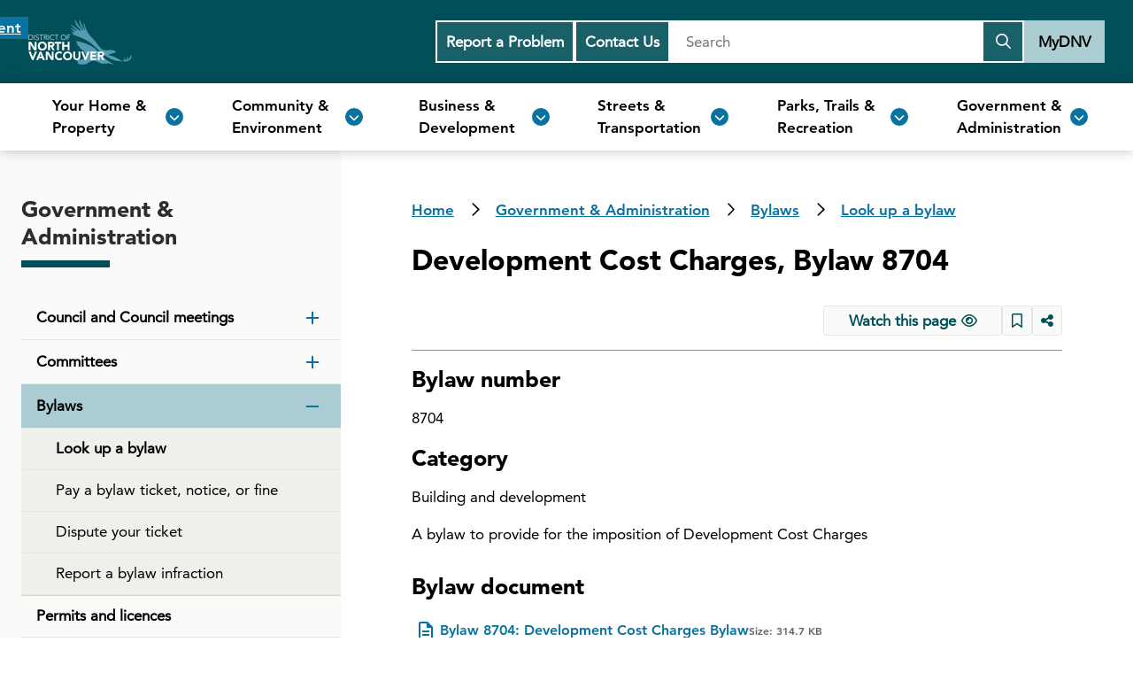

--- FILE ---
content_type: text/html
request_url: https://www.dnv.org/bylaws/development-cost-charges-bylaw
body_size: 1167
content:
<!DOCTYPE html>
<html lang="en">

  <head>
    <meta charset="utf-8">
    <title data-react-helmet="true">Development Cost Charges, Bylaw 8704</title>
    <meta name="description" content="A bylaw to provide for the imposition of Development Cost Charges pursuant to section 933 of the Local Government Act" data-react-helmet="true">
    <link rel="canonical" href="https://www.dnv.org/bylaws/development-cost-charges-bylaw" data-react-helmet="true">
    <meta property="og:url" content="https://www.dnv.org/bylaws/development-cost-charges-bylaw" data-react-helmet="true">
    <meta property="og:title" content="Development Cost Charges Bylaw" data-react-helmet="true">
    <meta property="og:image" data-react-helmet="true">
    <meta property="og:site_name" content="District of North Vancouver Website" data-react-helmet="true">
    <meta property="og:description" content="A bylaw to provide for the imposition of Development Cost Charges pursuant to section 933 of the Local Government Act" data-react-helmet="true">
    <meta name="twitter:card" content="summary" data-react-helmet="true">
    <meta name="twitter:title" content="Development Cost Charges Bylaw" data-react-helmet="true">
    <meta name="twitter:image" data-react-helmet="true">
    <meta name="twitter:url" content="https://www.dnv.org/bylaws/development-cost-charges-bylaw" data-react-helmet="true">
    <meta name="twitter:description" content="A bylaw to provide for the imposition of Development Cost Charges pursuant to section 933 of the Local Government Act" data-react-helmet="true">
    <link rel="shortcut icon" href="/favicon.ico">
    <link rel="icon" href="/favicon.ico">
    <link rel="apple-touch-icon" href="/dnv_logo_192x192.png">
    <meta name="viewport" content="width=device-width,initial-scale=1">
    <meta name="theme-color" content="#003E43">
    <meta name="MobileOptimized" content="width">
    <meta name="HandheldFriendly" content="true">
    <style id="mti_fontface_b93d38e4-e6ea-4521-adda-16b0df85e3e9">
      @font-face {
        font-family: "Avenir LT W01_55 Roman1475520";
        src: url("https://fast.fonts.net/dv2/14/b290e775-e0f9-4980-914b-a4c32a5e3e36.woff2?[base64]&projectId=b93d38e4-e6ea-4521-adda-16b0df85e3e9") format('woff2')
      }

      @font-face {
        font-family: "Avenir LT W01_85 Heavy1475544";
        src: url("https://fast.fonts.net/dv2/14/d513e15e-8f35-4129-ad05-481815e52625.woff2?[base64]&projectId=b93d38e4-e6ea-4521-adda-16b0df85e3e9") format('woff2')
      }

      @font-face {
        font-family: "Avenir LT W01_95 Black1475556";
        src: url("https://fast.fonts.net/dv2/14/c78eb7af-a1c8-4892-974b-52379646fef4.woff2?[base64]&projectId=b93d38e4-e6ea-4521-adda-16b0df85e3e9") format('woff2')
      }
    </style>
    <script async="" src="https://www.googletagmanager.com/gtag/js?id=G-ZQTLT3RNM6"></script>
    <script>
      function gtag() {
        dataLayer.push(arguments)
      }
      window.dataLayer = window.dataLayer || [], gtag("js", new Date), gtag("config", "G-ZQTLT3RNM6")
    </script>
    <script defer="defer" src="/static/js/main.f5076072.js"></script>
    <link href="/static/css/main.58a704e8.css" rel="stylesheet">
  </head>

  <body><noscript>You need to enable JavaScript to run this website.</noscript>
    <div id="root"></div>
  </body>

</html>

--- FILE ---
content_type: text/html; charset=utf-8
request_url: https://www.google.com/recaptcha/api2/anchor?ar=1&k=6LenVeEpAAAAAHBfaB6YaiuxZewd_XN-5LkeT_2a&co=aHR0cHM6Ly93d3cuZG52Lm9yZzo0NDM.&hl=en&v=PoyoqOPhxBO7pBk68S4YbpHZ&size=invisible&anchor-ms=20000&execute-ms=30000&cb=qxhuomcgizac
body_size: 48860
content:
<!DOCTYPE HTML><html dir="ltr" lang="en"><head><meta http-equiv="Content-Type" content="text/html; charset=UTF-8">
<meta http-equiv="X-UA-Compatible" content="IE=edge">
<title>reCAPTCHA</title>
<style type="text/css">
/* cyrillic-ext */
@font-face {
  font-family: 'Roboto';
  font-style: normal;
  font-weight: 400;
  font-stretch: 100%;
  src: url(//fonts.gstatic.com/s/roboto/v48/KFO7CnqEu92Fr1ME7kSn66aGLdTylUAMa3GUBHMdazTgWw.woff2) format('woff2');
  unicode-range: U+0460-052F, U+1C80-1C8A, U+20B4, U+2DE0-2DFF, U+A640-A69F, U+FE2E-FE2F;
}
/* cyrillic */
@font-face {
  font-family: 'Roboto';
  font-style: normal;
  font-weight: 400;
  font-stretch: 100%;
  src: url(//fonts.gstatic.com/s/roboto/v48/KFO7CnqEu92Fr1ME7kSn66aGLdTylUAMa3iUBHMdazTgWw.woff2) format('woff2');
  unicode-range: U+0301, U+0400-045F, U+0490-0491, U+04B0-04B1, U+2116;
}
/* greek-ext */
@font-face {
  font-family: 'Roboto';
  font-style: normal;
  font-weight: 400;
  font-stretch: 100%;
  src: url(//fonts.gstatic.com/s/roboto/v48/KFO7CnqEu92Fr1ME7kSn66aGLdTylUAMa3CUBHMdazTgWw.woff2) format('woff2');
  unicode-range: U+1F00-1FFF;
}
/* greek */
@font-face {
  font-family: 'Roboto';
  font-style: normal;
  font-weight: 400;
  font-stretch: 100%;
  src: url(//fonts.gstatic.com/s/roboto/v48/KFO7CnqEu92Fr1ME7kSn66aGLdTylUAMa3-UBHMdazTgWw.woff2) format('woff2');
  unicode-range: U+0370-0377, U+037A-037F, U+0384-038A, U+038C, U+038E-03A1, U+03A3-03FF;
}
/* math */
@font-face {
  font-family: 'Roboto';
  font-style: normal;
  font-weight: 400;
  font-stretch: 100%;
  src: url(//fonts.gstatic.com/s/roboto/v48/KFO7CnqEu92Fr1ME7kSn66aGLdTylUAMawCUBHMdazTgWw.woff2) format('woff2');
  unicode-range: U+0302-0303, U+0305, U+0307-0308, U+0310, U+0312, U+0315, U+031A, U+0326-0327, U+032C, U+032F-0330, U+0332-0333, U+0338, U+033A, U+0346, U+034D, U+0391-03A1, U+03A3-03A9, U+03B1-03C9, U+03D1, U+03D5-03D6, U+03F0-03F1, U+03F4-03F5, U+2016-2017, U+2034-2038, U+203C, U+2040, U+2043, U+2047, U+2050, U+2057, U+205F, U+2070-2071, U+2074-208E, U+2090-209C, U+20D0-20DC, U+20E1, U+20E5-20EF, U+2100-2112, U+2114-2115, U+2117-2121, U+2123-214F, U+2190, U+2192, U+2194-21AE, U+21B0-21E5, U+21F1-21F2, U+21F4-2211, U+2213-2214, U+2216-22FF, U+2308-230B, U+2310, U+2319, U+231C-2321, U+2336-237A, U+237C, U+2395, U+239B-23B7, U+23D0, U+23DC-23E1, U+2474-2475, U+25AF, U+25B3, U+25B7, U+25BD, U+25C1, U+25CA, U+25CC, U+25FB, U+266D-266F, U+27C0-27FF, U+2900-2AFF, U+2B0E-2B11, U+2B30-2B4C, U+2BFE, U+3030, U+FF5B, U+FF5D, U+1D400-1D7FF, U+1EE00-1EEFF;
}
/* symbols */
@font-face {
  font-family: 'Roboto';
  font-style: normal;
  font-weight: 400;
  font-stretch: 100%;
  src: url(//fonts.gstatic.com/s/roboto/v48/KFO7CnqEu92Fr1ME7kSn66aGLdTylUAMaxKUBHMdazTgWw.woff2) format('woff2');
  unicode-range: U+0001-000C, U+000E-001F, U+007F-009F, U+20DD-20E0, U+20E2-20E4, U+2150-218F, U+2190, U+2192, U+2194-2199, U+21AF, U+21E6-21F0, U+21F3, U+2218-2219, U+2299, U+22C4-22C6, U+2300-243F, U+2440-244A, U+2460-24FF, U+25A0-27BF, U+2800-28FF, U+2921-2922, U+2981, U+29BF, U+29EB, U+2B00-2BFF, U+4DC0-4DFF, U+FFF9-FFFB, U+10140-1018E, U+10190-1019C, U+101A0, U+101D0-101FD, U+102E0-102FB, U+10E60-10E7E, U+1D2C0-1D2D3, U+1D2E0-1D37F, U+1F000-1F0FF, U+1F100-1F1AD, U+1F1E6-1F1FF, U+1F30D-1F30F, U+1F315, U+1F31C, U+1F31E, U+1F320-1F32C, U+1F336, U+1F378, U+1F37D, U+1F382, U+1F393-1F39F, U+1F3A7-1F3A8, U+1F3AC-1F3AF, U+1F3C2, U+1F3C4-1F3C6, U+1F3CA-1F3CE, U+1F3D4-1F3E0, U+1F3ED, U+1F3F1-1F3F3, U+1F3F5-1F3F7, U+1F408, U+1F415, U+1F41F, U+1F426, U+1F43F, U+1F441-1F442, U+1F444, U+1F446-1F449, U+1F44C-1F44E, U+1F453, U+1F46A, U+1F47D, U+1F4A3, U+1F4B0, U+1F4B3, U+1F4B9, U+1F4BB, U+1F4BF, U+1F4C8-1F4CB, U+1F4D6, U+1F4DA, U+1F4DF, U+1F4E3-1F4E6, U+1F4EA-1F4ED, U+1F4F7, U+1F4F9-1F4FB, U+1F4FD-1F4FE, U+1F503, U+1F507-1F50B, U+1F50D, U+1F512-1F513, U+1F53E-1F54A, U+1F54F-1F5FA, U+1F610, U+1F650-1F67F, U+1F687, U+1F68D, U+1F691, U+1F694, U+1F698, U+1F6AD, U+1F6B2, U+1F6B9-1F6BA, U+1F6BC, U+1F6C6-1F6CF, U+1F6D3-1F6D7, U+1F6E0-1F6EA, U+1F6F0-1F6F3, U+1F6F7-1F6FC, U+1F700-1F7FF, U+1F800-1F80B, U+1F810-1F847, U+1F850-1F859, U+1F860-1F887, U+1F890-1F8AD, U+1F8B0-1F8BB, U+1F8C0-1F8C1, U+1F900-1F90B, U+1F93B, U+1F946, U+1F984, U+1F996, U+1F9E9, U+1FA00-1FA6F, U+1FA70-1FA7C, U+1FA80-1FA89, U+1FA8F-1FAC6, U+1FACE-1FADC, U+1FADF-1FAE9, U+1FAF0-1FAF8, U+1FB00-1FBFF;
}
/* vietnamese */
@font-face {
  font-family: 'Roboto';
  font-style: normal;
  font-weight: 400;
  font-stretch: 100%;
  src: url(//fonts.gstatic.com/s/roboto/v48/KFO7CnqEu92Fr1ME7kSn66aGLdTylUAMa3OUBHMdazTgWw.woff2) format('woff2');
  unicode-range: U+0102-0103, U+0110-0111, U+0128-0129, U+0168-0169, U+01A0-01A1, U+01AF-01B0, U+0300-0301, U+0303-0304, U+0308-0309, U+0323, U+0329, U+1EA0-1EF9, U+20AB;
}
/* latin-ext */
@font-face {
  font-family: 'Roboto';
  font-style: normal;
  font-weight: 400;
  font-stretch: 100%;
  src: url(//fonts.gstatic.com/s/roboto/v48/KFO7CnqEu92Fr1ME7kSn66aGLdTylUAMa3KUBHMdazTgWw.woff2) format('woff2');
  unicode-range: U+0100-02BA, U+02BD-02C5, U+02C7-02CC, U+02CE-02D7, U+02DD-02FF, U+0304, U+0308, U+0329, U+1D00-1DBF, U+1E00-1E9F, U+1EF2-1EFF, U+2020, U+20A0-20AB, U+20AD-20C0, U+2113, U+2C60-2C7F, U+A720-A7FF;
}
/* latin */
@font-face {
  font-family: 'Roboto';
  font-style: normal;
  font-weight: 400;
  font-stretch: 100%;
  src: url(//fonts.gstatic.com/s/roboto/v48/KFO7CnqEu92Fr1ME7kSn66aGLdTylUAMa3yUBHMdazQ.woff2) format('woff2');
  unicode-range: U+0000-00FF, U+0131, U+0152-0153, U+02BB-02BC, U+02C6, U+02DA, U+02DC, U+0304, U+0308, U+0329, U+2000-206F, U+20AC, U+2122, U+2191, U+2193, U+2212, U+2215, U+FEFF, U+FFFD;
}
/* cyrillic-ext */
@font-face {
  font-family: 'Roboto';
  font-style: normal;
  font-weight: 500;
  font-stretch: 100%;
  src: url(//fonts.gstatic.com/s/roboto/v48/KFO7CnqEu92Fr1ME7kSn66aGLdTylUAMa3GUBHMdazTgWw.woff2) format('woff2');
  unicode-range: U+0460-052F, U+1C80-1C8A, U+20B4, U+2DE0-2DFF, U+A640-A69F, U+FE2E-FE2F;
}
/* cyrillic */
@font-face {
  font-family: 'Roboto';
  font-style: normal;
  font-weight: 500;
  font-stretch: 100%;
  src: url(//fonts.gstatic.com/s/roboto/v48/KFO7CnqEu92Fr1ME7kSn66aGLdTylUAMa3iUBHMdazTgWw.woff2) format('woff2');
  unicode-range: U+0301, U+0400-045F, U+0490-0491, U+04B0-04B1, U+2116;
}
/* greek-ext */
@font-face {
  font-family: 'Roboto';
  font-style: normal;
  font-weight: 500;
  font-stretch: 100%;
  src: url(//fonts.gstatic.com/s/roboto/v48/KFO7CnqEu92Fr1ME7kSn66aGLdTylUAMa3CUBHMdazTgWw.woff2) format('woff2');
  unicode-range: U+1F00-1FFF;
}
/* greek */
@font-face {
  font-family: 'Roboto';
  font-style: normal;
  font-weight: 500;
  font-stretch: 100%;
  src: url(//fonts.gstatic.com/s/roboto/v48/KFO7CnqEu92Fr1ME7kSn66aGLdTylUAMa3-UBHMdazTgWw.woff2) format('woff2');
  unicode-range: U+0370-0377, U+037A-037F, U+0384-038A, U+038C, U+038E-03A1, U+03A3-03FF;
}
/* math */
@font-face {
  font-family: 'Roboto';
  font-style: normal;
  font-weight: 500;
  font-stretch: 100%;
  src: url(//fonts.gstatic.com/s/roboto/v48/KFO7CnqEu92Fr1ME7kSn66aGLdTylUAMawCUBHMdazTgWw.woff2) format('woff2');
  unicode-range: U+0302-0303, U+0305, U+0307-0308, U+0310, U+0312, U+0315, U+031A, U+0326-0327, U+032C, U+032F-0330, U+0332-0333, U+0338, U+033A, U+0346, U+034D, U+0391-03A1, U+03A3-03A9, U+03B1-03C9, U+03D1, U+03D5-03D6, U+03F0-03F1, U+03F4-03F5, U+2016-2017, U+2034-2038, U+203C, U+2040, U+2043, U+2047, U+2050, U+2057, U+205F, U+2070-2071, U+2074-208E, U+2090-209C, U+20D0-20DC, U+20E1, U+20E5-20EF, U+2100-2112, U+2114-2115, U+2117-2121, U+2123-214F, U+2190, U+2192, U+2194-21AE, U+21B0-21E5, U+21F1-21F2, U+21F4-2211, U+2213-2214, U+2216-22FF, U+2308-230B, U+2310, U+2319, U+231C-2321, U+2336-237A, U+237C, U+2395, U+239B-23B7, U+23D0, U+23DC-23E1, U+2474-2475, U+25AF, U+25B3, U+25B7, U+25BD, U+25C1, U+25CA, U+25CC, U+25FB, U+266D-266F, U+27C0-27FF, U+2900-2AFF, U+2B0E-2B11, U+2B30-2B4C, U+2BFE, U+3030, U+FF5B, U+FF5D, U+1D400-1D7FF, U+1EE00-1EEFF;
}
/* symbols */
@font-face {
  font-family: 'Roboto';
  font-style: normal;
  font-weight: 500;
  font-stretch: 100%;
  src: url(//fonts.gstatic.com/s/roboto/v48/KFO7CnqEu92Fr1ME7kSn66aGLdTylUAMaxKUBHMdazTgWw.woff2) format('woff2');
  unicode-range: U+0001-000C, U+000E-001F, U+007F-009F, U+20DD-20E0, U+20E2-20E4, U+2150-218F, U+2190, U+2192, U+2194-2199, U+21AF, U+21E6-21F0, U+21F3, U+2218-2219, U+2299, U+22C4-22C6, U+2300-243F, U+2440-244A, U+2460-24FF, U+25A0-27BF, U+2800-28FF, U+2921-2922, U+2981, U+29BF, U+29EB, U+2B00-2BFF, U+4DC0-4DFF, U+FFF9-FFFB, U+10140-1018E, U+10190-1019C, U+101A0, U+101D0-101FD, U+102E0-102FB, U+10E60-10E7E, U+1D2C0-1D2D3, U+1D2E0-1D37F, U+1F000-1F0FF, U+1F100-1F1AD, U+1F1E6-1F1FF, U+1F30D-1F30F, U+1F315, U+1F31C, U+1F31E, U+1F320-1F32C, U+1F336, U+1F378, U+1F37D, U+1F382, U+1F393-1F39F, U+1F3A7-1F3A8, U+1F3AC-1F3AF, U+1F3C2, U+1F3C4-1F3C6, U+1F3CA-1F3CE, U+1F3D4-1F3E0, U+1F3ED, U+1F3F1-1F3F3, U+1F3F5-1F3F7, U+1F408, U+1F415, U+1F41F, U+1F426, U+1F43F, U+1F441-1F442, U+1F444, U+1F446-1F449, U+1F44C-1F44E, U+1F453, U+1F46A, U+1F47D, U+1F4A3, U+1F4B0, U+1F4B3, U+1F4B9, U+1F4BB, U+1F4BF, U+1F4C8-1F4CB, U+1F4D6, U+1F4DA, U+1F4DF, U+1F4E3-1F4E6, U+1F4EA-1F4ED, U+1F4F7, U+1F4F9-1F4FB, U+1F4FD-1F4FE, U+1F503, U+1F507-1F50B, U+1F50D, U+1F512-1F513, U+1F53E-1F54A, U+1F54F-1F5FA, U+1F610, U+1F650-1F67F, U+1F687, U+1F68D, U+1F691, U+1F694, U+1F698, U+1F6AD, U+1F6B2, U+1F6B9-1F6BA, U+1F6BC, U+1F6C6-1F6CF, U+1F6D3-1F6D7, U+1F6E0-1F6EA, U+1F6F0-1F6F3, U+1F6F7-1F6FC, U+1F700-1F7FF, U+1F800-1F80B, U+1F810-1F847, U+1F850-1F859, U+1F860-1F887, U+1F890-1F8AD, U+1F8B0-1F8BB, U+1F8C0-1F8C1, U+1F900-1F90B, U+1F93B, U+1F946, U+1F984, U+1F996, U+1F9E9, U+1FA00-1FA6F, U+1FA70-1FA7C, U+1FA80-1FA89, U+1FA8F-1FAC6, U+1FACE-1FADC, U+1FADF-1FAE9, U+1FAF0-1FAF8, U+1FB00-1FBFF;
}
/* vietnamese */
@font-face {
  font-family: 'Roboto';
  font-style: normal;
  font-weight: 500;
  font-stretch: 100%;
  src: url(//fonts.gstatic.com/s/roboto/v48/KFO7CnqEu92Fr1ME7kSn66aGLdTylUAMa3OUBHMdazTgWw.woff2) format('woff2');
  unicode-range: U+0102-0103, U+0110-0111, U+0128-0129, U+0168-0169, U+01A0-01A1, U+01AF-01B0, U+0300-0301, U+0303-0304, U+0308-0309, U+0323, U+0329, U+1EA0-1EF9, U+20AB;
}
/* latin-ext */
@font-face {
  font-family: 'Roboto';
  font-style: normal;
  font-weight: 500;
  font-stretch: 100%;
  src: url(//fonts.gstatic.com/s/roboto/v48/KFO7CnqEu92Fr1ME7kSn66aGLdTylUAMa3KUBHMdazTgWw.woff2) format('woff2');
  unicode-range: U+0100-02BA, U+02BD-02C5, U+02C7-02CC, U+02CE-02D7, U+02DD-02FF, U+0304, U+0308, U+0329, U+1D00-1DBF, U+1E00-1E9F, U+1EF2-1EFF, U+2020, U+20A0-20AB, U+20AD-20C0, U+2113, U+2C60-2C7F, U+A720-A7FF;
}
/* latin */
@font-face {
  font-family: 'Roboto';
  font-style: normal;
  font-weight: 500;
  font-stretch: 100%;
  src: url(//fonts.gstatic.com/s/roboto/v48/KFO7CnqEu92Fr1ME7kSn66aGLdTylUAMa3yUBHMdazQ.woff2) format('woff2');
  unicode-range: U+0000-00FF, U+0131, U+0152-0153, U+02BB-02BC, U+02C6, U+02DA, U+02DC, U+0304, U+0308, U+0329, U+2000-206F, U+20AC, U+2122, U+2191, U+2193, U+2212, U+2215, U+FEFF, U+FFFD;
}
/* cyrillic-ext */
@font-face {
  font-family: 'Roboto';
  font-style: normal;
  font-weight: 900;
  font-stretch: 100%;
  src: url(//fonts.gstatic.com/s/roboto/v48/KFO7CnqEu92Fr1ME7kSn66aGLdTylUAMa3GUBHMdazTgWw.woff2) format('woff2');
  unicode-range: U+0460-052F, U+1C80-1C8A, U+20B4, U+2DE0-2DFF, U+A640-A69F, U+FE2E-FE2F;
}
/* cyrillic */
@font-face {
  font-family: 'Roboto';
  font-style: normal;
  font-weight: 900;
  font-stretch: 100%;
  src: url(//fonts.gstatic.com/s/roboto/v48/KFO7CnqEu92Fr1ME7kSn66aGLdTylUAMa3iUBHMdazTgWw.woff2) format('woff2');
  unicode-range: U+0301, U+0400-045F, U+0490-0491, U+04B0-04B1, U+2116;
}
/* greek-ext */
@font-face {
  font-family: 'Roboto';
  font-style: normal;
  font-weight: 900;
  font-stretch: 100%;
  src: url(//fonts.gstatic.com/s/roboto/v48/KFO7CnqEu92Fr1ME7kSn66aGLdTylUAMa3CUBHMdazTgWw.woff2) format('woff2');
  unicode-range: U+1F00-1FFF;
}
/* greek */
@font-face {
  font-family: 'Roboto';
  font-style: normal;
  font-weight: 900;
  font-stretch: 100%;
  src: url(//fonts.gstatic.com/s/roboto/v48/KFO7CnqEu92Fr1ME7kSn66aGLdTylUAMa3-UBHMdazTgWw.woff2) format('woff2');
  unicode-range: U+0370-0377, U+037A-037F, U+0384-038A, U+038C, U+038E-03A1, U+03A3-03FF;
}
/* math */
@font-face {
  font-family: 'Roboto';
  font-style: normal;
  font-weight: 900;
  font-stretch: 100%;
  src: url(//fonts.gstatic.com/s/roboto/v48/KFO7CnqEu92Fr1ME7kSn66aGLdTylUAMawCUBHMdazTgWw.woff2) format('woff2');
  unicode-range: U+0302-0303, U+0305, U+0307-0308, U+0310, U+0312, U+0315, U+031A, U+0326-0327, U+032C, U+032F-0330, U+0332-0333, U+0338, U+033A, U+0346, U+034D, U+0391-03A1, U+03A3-03A9, U+03B1-03C9, U+03D1, U+03D5-03D6, U+03F0-03F1, U+03F4-03F5, U+2016-2017, U+2034-2038, U+203C, U+2040, U+2043, U+2047, U+2050, U+2057, U+205F, U+2070-2071, U+2074-208E, U+2090-209C, U+20D0-20DC, U+20E1, U+20E5-20EF, U+2100-2112, U+2114-2115, U+2117-2121, U+2123-214F, U+2190, U+2192, U+2194-21AE, U+21B0-21E5, U+21F1-21F2, U+21F4-2211, U+2213-2214, U+2216-22FF, U+2308-230B, U+2310, U+2319, U+231C-2321, U+2336-237A, U+237C, U+2395, U+239B-23B7, U+23D0, U+23DC-23E1, U+2474-2475, U+25AF, U+25B3, U+25B7, U+25BD, U+25C1, U+25CA, U+25CC, U+25FB, U+266D-266F, U+27C0-27FF, U+2900-2AFF, U+2B0E-2B11, U+2B30-2B4C, U+2BFE, U+3030, U+FF5B, U+FF5D, U+1D400-1D7FF, U+1EE00-1EEFF;
}
/* symbols */
@font-face {
  font-family: 'Roboto';
  font-style: normal;
  font-weight: 900;
  font-stretch: 100%;
  src: url(//fonts.gstatic.com/s/roboto/v48/KFO7CnqEu92Fr1ME7kSn66aGLdTylUAMaxKUBHMdazTgWw.woff2) format('woff2');
  unicode-range: U+0001-000C, U+000E-001F, U+007F-009F, U+20DD-20E0, U+20E2-20E4, U+2150-218F, U+2190, U+2192, U+2194-2199, U+21AF, U+21E6-21F0, U+21F3, U+2218-2219, U+2299, U+22C4-22C6, U+2300-243F, U+2440-244A, U+2460-24FF, U+25A0-27BF, U+2800-28FF, U+2921-2922, U+2981, U+29BF, U+29EB, U+2B00-2BFF, U+4DC0-4DFF, U+FFF9-FFFB, U+10140-1018E, U+10190-1019C, U+101A0, U+101D0-101FD, U+102E0-102FB, U+10E60-10E7E, U+1D2C0-1D2D3, U+1D2E0-1D37F, U+1F000-1F0FF, U+1F100-1F1AD, U+1F1E6-1F1FF, U+1F30D-1F30F, U+1F315, U+1F31C, U+1F31E, U+1F320-1F32C, U+1F336, U+1F378, U+1F37D, U+1F382, U+1F393-1F39F, U+1F3A7-1F3A8, U+1F3AC-1F3AF, U+1F3C2, U+1F3C4-1F3C6, U+1F3CA-1F3CE, U+1F3D4-1F3E0, U+1F3ED, U+1F3F1-1F3F3, U+1F3F5-1F3F7, U+1F408, U+1F415, U+1F41F, U+1F426, U+1F43F, U+1F441-1F442, U+1F444, U+1F446-1F449, U+1F44C-1F44E, U+1F453, U+1F46A, U+1F47D, U+1F4A3, U+1F4B0, U+1F4B3, U+1F4B9, U+1F4BB, U+1F4BF, U+1F4C8-1F4CB, U+1F4D6, U+1F4DA, U+1F4DF, U+1F4E3-1F4E6, U+1F4EA-1F4ED, U+1F4F7, U+1F4F9-1F4FB, U+1F4FD-1F4FE, U+1F503, U+1F507-1F50B, U+1F50D, U+1F512-1F513, U+1F53E-1F54A, U+1F54F-1F5FA, U+1F610, U+1F650-1F67F, U+1F687, U+1F68D, U+1F691, U+1F694, U+1F698, U+1F6AD, U+1F6B2, U+1F6B9-1F6BA, U+1F6BC, U+1F6C6-1F6CF, U+1F6D3-1F6D7, U+1F6E0-1F6EA, U+1F6F0-1F6F3, U+1F6F7-1F6FC, U+1F700-1F7FF, U+1F800-1F80B, U+1F810-1F847, U+1F850-1F859, U+1F860-1F887, U+1F890-1F8AD, U+1F8B0-1F8BB, U+1F8C0-1F8C1, U+1F900-1F90B, U+1F93B, U+1F946, U+1F984, U+1F996, U+1F9E9, U+1FA00-1FA6F, U+1FA70-1FA7C, U+1FA80-1FA89, U+1FA8F-1FAC6, U+1FACE-1FADC, U+1FADF-1FAE9, U+1FAF0-1FAF8, U+1FB00-1FBFF;
}
/* vietnamese */
@font-face {
  font-family: 'Roboto';
  font-style: normal;
  font-weight: 900;
  font-stretch: 100%;
  src: url(//fonts.gstatic.com/s/roboto/v48/KFO7CnqEu92Fr1ME7kSn66aGLdTylUAMa3OUBHMdazTgWw.woff2) format('woff2');
  unicode-range: U+0102-0103, U+0110-0111, U+0128-0129, U+0168-0169, U+01A0-01A1, U+01AF-01B0, U+0300-0301, U+0303-0304, U+0308-0309, U+0323, U+0329, U+1EA0-1EF9, U+20AB;
}
/* latin-ext */
@font-face {
  font-family: 'Roboto';
  font-style: normal;
  font-weight: 900;
  font-stretch: 100%;
  src: url(//fonts.gstatic.com/s/roboto/v48/KFO7CnqEu92Fr1ME7kSn66aGLdTylUAMa3KUBHMdazTgWw.woff2) format('woff2');
  unicode-range: U+0100-02BA, U+02BD-02C5, U+02C7-02CC, U+02CE-02D7, U+02DD-02FF, U+0304, U+0308, U+0329, U+1D00-1DBF, U+1E00-1E9F, U+1EF2-1EFF, U+2020, U+20A0-20AB, U+20AD-20C0, U+2113, U+2C60-2C7F, U+A720-A7FF;
}
/* latin */
@font-face {
  font-family: 'Roboto';
  font-style: normal;
  font-weight: 900;
  font-stretch: 100%;
  src: url(//fonts.gstatic.com/s/roboto/v48/KFO7CnqEu92Fr1ME7kSn66aGLdTylUAMa3yUBHMdazQ.woff2) format('woff2');
  unicode-range: U+0000-00FF, U+0131, U+0152-0153, U+02BB-02BC, U+02C6, U+02DA, U+02DC, U+0304, U+0308, U+0329, U+2000-206F, U+20AC, U+2122, U+2191, U+2193, U+2212, U+2215, U+FEFF, U+FFFD;
}

</style>
<link rel="stylesheet" type="text/css" href="https://www.gstatic.com/recaptcha/releases/PoyoqOPhxBO7pBk68S4YbpHZ/styles__ltr.css">
<script nonce="ZZpYxvZ0xQIXH_TIgVvvYw" type="text/javascript">window['__recaptcha_api'] = 'https://www.google.com/recaptcha/api2/';</script>
<script type="text/javascript" src="https://www.gstatic.com/recaptcha/releases/PoyoqOPhxBO7pBk68S4YbpHZ/recaptcha__en.js" nonce="ZZpYxvZ0xQIXH_TIgVvvYw">
      
    </script></head>
<body><div id="rc-anchor-alert" class="rc-anchor-alert"></div>
<input type="hidden" id="recaptcha-token" value="[base64]">
<script type="text/javascript" nonce="ZZpYxvZ0xQIXH_TIgVvvYw">
      recaptcha.anchor.Main.init("[\x22ainput\x22,[\x22bgdata\x22,\x22\x22,\[base64]/[base64]/MjU1Ong/[base64]/[base64]/[base64]/[base64]/[base64]/[base64]/[base64]/[base64]/[base64]/[base64]/[base64]/[base64]/[base64]/[base64]/[base64]\\u003d\x22,\[base64]\\u003d\\u003d\x22,\x22LjrDnsOiw7QHwoTDhkI0NW49BcOKwpYrR8Kyw789VkPCtMKdflbDhcOLw6JJw5vDvMKrw6pcVBI2w6fCmh9Bw4VYWTk3w7zDuMKTw4/DkMKHwrg9wqPCmjYRwrPCkcKKGsOUw7h+Z8OiOgHCq0TCvcKsw67Crnhda8O9w7MWHHoGYm3CocO+U2PDvMKtwplaw7A/bHnDgxgHwrHDkcKUw7bCv8Kaw6dbVEIGMk0ZaQbCtsO5Y1xww53Cnh3CiUMqwpMewpwqwpfDsMOSwqQ3w7vCksK9wrDDrjXDiSPDpDtlwrduG0fCpsOAw6/CrMKBw4jCu8O/bcKtQsOew5XCsX3ChMKPwpNxwrTCmHdbw43DpMKyPjgewqzCnBbDqw/Cu8O9wr/Cr1sVwr9ewoPCu8OJK8KsacOLdE9FOyw9YsKEwpwtw6QbamwkUMOECW8QLSPDsydzX8OoNB4qBsK2IVfCtW7Cik0Bw5Zvw57CncO9w7lIwoXDszM3EgNpwrXCk8Ouw6LClnnDly/DqsOEwrdLw4DCihxFwpfCiB/DvcKaw7bDjUw/[base64]/SUjDmMKtw6PDsC3CicKSw6jCpG7DusKbwqMxXWN/HF4OwqXDq8OnRSLDpAEhVMOyw79fw5cOw7dnF3fCl8OdJ0DCvMK8I8Ozw6bDgg18w6/CnWl7wrZWwpHDnwfDosO2wpVUG8KYwp/DvcOqw5zCqMKxwoxfIxXDmxhIe8OWwpzCp8Kow53DssKaw7jCs8KxM8OKSmHCrMO0wocNFVZJNsORMFPCmMKAwoLCjsOkb8Kzwr/DnnHDgMKrwofDgEdHw67CmMKrG8O6KMOGYkBuGMKkRyN/DjbCoWVKw4RELzduFcOYw7/[base64]/wrbDg2HDvlHCqMOEwrnCn8Krw6sfwp3DrcOgw5bDoSc2HcKewoTDmMKNw7lzRcOZw5PCv8Ouw5AdMsOINBnCg20RwpnCv8O6DGDDtQtHw5FUKhJ0QVDCvMOEbgYlw7JCwoMNfzh9SmkOwoLDvcKawrVbwqAfAFNcYcK8Kj1zMMKswpjDksKZZcOdYcOYw7/ClsKSAsOkMsKuw5clwrckwpPCrcK2w6sswqZSw6jDrcKrBcK5a8K0dRPDjMK1w4AhEGvCv8OBRXfDug7CsVrCkUQ5RxnCkSbDqEV9fUBcSMOCXMOBwpMoZUPCnSlpJcKYVBt0wqsDw5jDrsKgP8K+w67Cs8Ofw4tKw5ByDcK0EU3DmMOubcO/w7HDrxnCkcOLw6xhCMOMTgLCl8OZFlBIJcOEw5zCqynDr8O9GGAMwpfDlFjCrMOZwo/[base64]/[base64]/[base64]/DkMOJbMOJwpFRw5zCqMKQGnowEcOtw4LClMKrMsOMRxbCilARfsOdw4fClAEcw6skw6AQamzDjsOYURzDo0FZfMOdw5sGTUvCtFHDncKVw4PCmUzCmsKEw7xkwprDqhlpCVIWYVV0woI+w6rChS3CjgrDqBA4w7FmGDYLIx7DosO1LsKuw5EGCQ5TZw/DuMKBQ0NFR2kpbMO7fcKkDhRadw3ChMOFfsOnHEpgJihYXQo0wrnDmy1VEsKrwrLCgSrCgzB2w6orwo4sOGcBw5bCgnvCtXLDj8K5w7RcwpBLIcOnw6Z2wozCs8KdZ0/[base64]/CmMKbPzXDiCPDkBvDt8ONw5R5wqx3w7vCsMOwwoXCmsKjYXLDhcK4w5NcIVg2wp17AsOQH8KwDsKLwqJQwpnDmcOiw6YMaMO5wrzDtyJ8wqbDncOsB8KswqI1K8KIU8KwXMOyQcOLwp3DrkjDm8O4P8KvWhvCvw7DtlZvwqFQw4LDiF7CjVzCksOMc8OdbR/DpcOCK8K6TcOROSjDhcO1wp7DngNPJcORDMK7woTDsBvDlsOzwr3CtMKeWsKPw7DCusOKw43Dig8UOMKHbsOAIikWTsOEbCfDjx7DlcKedsKPa8Ouw63CpMKAPDPCrcK+wrHDimF+w6jClWBuTMKabz5dwo/[base64]/XkfCjwnCqwMdw6rCvMKOWcKgRFMWwqthwonDvyZTZ0IbJwAOwpzDnsKhesO2wojCj8OfNR0+cBQDJiDDmTfDm8KeKlXChMK6D8KCccK6w55fw5VJwqnDv3o+KcO9wpl0dMO8w7HDgMOhFMOoAjPCvsKZdADDg8KzR8OMwpfDlBvCssOLw4HClU/[base64]/CkBgUwpBjw4BAO8KMw6rCsHgRJQFsw4d2Y3xvw4HDm0oyw6x6w75RwqFcO8OsWFUgwpPDpGfCgsOLwrTCrMO7wpJPPg/Cnkc/[base64]/Cu2DDuDnDmMKQGDzCqVguwqcGOcKWwpVxw5FWfsK1H8O1DyQ/[base64]/CucKTK0/ClMOVUWFfw7lzWjPDhVfDgRHCgFDCqy1Fw6ogw7d2w7dmw7EKw6PCtsOwQcKbC8KtwqHCuMK6wq9LOMKXGFnCs8KTw4/CqMKIwoQUAmjCgFPCt8OgNzs4w4HDnsKoMBXCj3LCszpTw5PChMOteSZ4S1oRwqctw7/[base64]/wq/DkCvDrcKoNsO0w5pYw5whw55/[base64]/DrMK+w51Jw6/[base64]/CnsK3dcKLwo3DlMOrw6kJNT9qw6hfN8KpwofCo27CpcKTw74Wwr3CmMKzw43Cvz9Lwo/DlH16PMOVPAlywqDDucOgw6vDmwRefsOiPMOmw4JGcMOyMXZfwowiYcOZw51Qw5k/w7rCqF8Mw7DDnsK+w5vCkMOCMV0AM8OzCTXDmnLDvCFqwrrCm8KLwoTDpHrDpMKIIw/DqsKEwrjCuMOWQwnDjnHCll0VwqrDiMK9KMK5dsKtw7pywpzDr8OGwqc1w5/CrMKgw7nCkTTDiUxVb8O+wq8ROl7CrMKQw6/[base64]/[base64]/bTHCqcOfw4Z6w7HCgwx3w5FmLcKgwpLDrMKkOMKHwoTDo8Kgw6USw7toEEp+wqk1HQ7Cr3DDrcO/RwzCpBXCsDdhDcOLwoLDhlMAwonCvcKeL2hxw7/DqMOoUsKjFgLDki7CuRY0wqldPDDCgcOyw5USfw3DsB/DsMO3JkHDo8K1AzVyN8KZGzJIwrXDksOwUUUrwoVqdBhJw5csP1HDh8KFwokkA8Opw6DDkMOiNgDCq8Oyw43DsQXDtMOIw5wiwowLInPDjcKUIcObfjfCr8KJTmDCjMKgwoF/DUVrw4AdSFB/aMK5wrlnwrLDrsOzwr9kDjbCvzldwpdOw4tVw78Xw4NKw6zDpsOswoMKQ8KVPRjDrsKPw79wwonDiFjDksOCw5p5JkoTwpbDuMOlw78WAgp/w5/Ct1XChsO5X8KCw6/CjVxSwqhuwrozwqXCssKaw5l8bRTDpGvDtA3CscOQT8KGwo1Owr7DrsO/e1jCtF3CjzDCoxjCr8OMZMONTMKydFfCvMKDw4jCgMOWSMKzwqHDu8OjSsKUJsK+K8Oiw7hYRcOQRMK5w6jCu8KTw6c4wrdvw7wIw7c1wq/DkcKhw7zDlsKkWBBzIilifVV/[base64]/wpktw4RDwpc1wrkhw5gWZB4VNWJewpYXfxbDiMK7wrZAwq/Cqy3CqD3ChcKbw7PCkhLCgcO4ecKSw6t0wrrCmXMOMQo8IsKONAcFJsOaAMKYSgzCg03DocKEEitnw5c+w7IGwrjDq8KMdlUSWcKiw6/ClRLDlnjClcOJwrLCglcReCsuwqNUwqbCpmbDqlrCsixgwrDCo0bDlwbCmAfDicOIw6EcwrByI23DhMKpwrI/w4Y6HsK1w4zDqcOxw7LCkHVewpXCtsK6PMOQwpXDmsOYwqZ7w6bDhMKCw74ww7bCrsObwqIvwpnCnVcDwojCi8KOw69gw7kKw7YAd8OSfgzDsl/[base64]/w7jCsMKgw7TCnU/[base64]/w5DDscOxwr08wq3DvjYjeMK8dsOqG8KSw4bDrQkKU8K7O8K0BUPCuHHCqlXDrVwzWH7DsyJow6zDmUDDtVMlW8K3w6zDksOEw6HCgARnRsO6OTg9w4Bgw6vDllfCusKzwoUmw57DkMK2QcO/[base64]/Ct8OBbMO6fcO9b8KHw4nCosK5P8OgwqAiw4gZdcKzw5Rlwpk+WXpQwqBXwpLDnMKPwo9VwoLCvsOBwoBew5nDgmDDjcOIwrLDnGYLQMK/w7jDjlVjw4N4VsOow7gUNsKtDS9sw78YYsOXCxwbw6Yxw45vwqFxWzgbPEXDv8OffhnCizQkw7TClsKLw6/[base64]/Dm8OnIMOoWh8lwqtkSMOIwqtaYEtAw7/DsMKhw4AxSjrCt8OhPMKCwpPCscKXwqfDomDCj8OlEwLCqw7CjmrDuGB/[base64]/wo1MwqvDjRd4FcKWw4FLK2tkLk9uBF4cw5c3QMOfEcO2HinCosKSK1DDhX/DvsKBacOudGQ1WMK/[base64]/UnvCvcK+w7zCmFVvwpQ6wqbDg8OZQ8KfwojCnCsZwpxhUH/DpwbDiABrw5ckLw7Dpi0UwpB/w7lLDMOcZXp0wr4GTsONHRkMw41sw67CsEwtw79Pw7Rlw4fDhQNRDg1hPMKqScKtBMKxYmBTU8O6wrXClsO8w5geCsK7O8Kjw43Ds8O2D8KHw5TDjiNkD8KBCTAYRsKBwqZfSFfDvsKFwo5Ta25jwqNsMsODwpVOTsKpwpfDokNxQgIcwpENw5ceSnE1WcO2RsKwHA/[base64]/DocO2w4jDpW5rw4o5w4nDgTzCmsKAEcOBwqPDncKHw5bDjFDDt8OSwpJWM2vDl8KGwr3DlgNQw5FpHhzDhgRnRMOJwojDrFNdw6hePE7Dn8KBQ2JYRysBwpfClMOwXATDgRdkwq8Cw5/ClcOkbcOVc8KqwqV5wrZ9N8KawpzCi8KIcVTCgn/[base64]/CnsKLOiFvw4RdWQvDr1zCrFcwT8OsUwHCsUXCucOQw4jCu8K4d3FgwrHDscKhwrIIw64rw6/[base64]/Rl7CmcKCR0kvHV7CvjpDbyDDrsKuRMOzwr4rw7Nww4xfw6bCh8K1wphPw5/[base64]/DsizCusOrw7MBw5FBw7hzRW5fNsK6CAPChcK7T8OVIgd1YyjDtCAAw6DDlEV4W8K4w6R7wpZ1w68KwrtsIE5IE8ObacK6w41+wr0gw7/[base64]/wp9UQ8O6w5LDosKhw4rCrhoNwoRHbgstH0cmw6opwqd1w68FM8KnIsK7w6rDv2oaF8OFw7bCjMO/FV5Uw6DClFDDqFPDhR/Co8KyRyNrAMO9DsOAw71Hw4HCp3fCq8Onw7DClMOew6sSYUBaacOVfg3Ci8OpDT4jw7c1w7bDtMOHw5PCksO1wqbDqBxVw6/CkMK9wrMYwpHDshpqwp/DvsKzwopwwoUWEsK9H8KVw5/CjGInYXFWw43DucKFwqfDr0rDkHDCpBrCtl7DmA/Dr1sVwqEPcxfCkMKrw7TCocKbwoJIPzHCvsKaw4zDmHpSKsKKw6bCvjkBw6d1CQ9ywoEje03DhWU7w40NKlp+woPCngcgwrZCMMKUdRrCvFzCkcOJw5/Du8KBd8KRwpI/wrvDosKjwrZndMOEwr/CmcOKHMKwZhbDl8OuDx3Du2ljPcKjwojCgMOeZ8KIdsKGwrbCpRzDqhjDrzLCnyzCpcOYGjIGw6Zsw4/DhsOhI1fDrCLCtg8qwrrCvMKUbMOEwoU0w51VwrTCt8OqVsOgOErCvcKaw7DDpVzClCjDv8Oxw4tqLcKfeBcpF8KHE8KgU8KQPxB9QcK2wq06T3bCocKveMOOw78vwrAUZlV8wptEwo/CicK9U8KJwrg0w7vDv8K7wqHDvUY4esOqwqvDmXPDucOJw787woNow5DCtcO5w7PCjxR1w7Ztwrl0w4DCijDDtFBkSFF1FsKXwqMnXcOOw6jDkX/DgcO5w7NvTMOrSHnCn8KSXSUIdlwcwqVbw4ZhMlHCvsOKakrCqcKlBHAOwqtBM8OOw5zCqC7CqW/CtxrDs8KDwrHCosO8E8KvT3vDt09Nw5oQYcOzw74Tw5oMCMOiGB/DvcKzW8KHw73Cu8OxdmkjIsKcwoHDgWtywqnCiWzChsOrYcOHFwPDgjjCpDPDs8ObFnjCrCw3wo05L3hTYcO4w4V/R8KKw4DCvUvCpWzDq8Knw5zDsjdvw7vDgR1BG8O0wp7DiC3CqQ1wwp/CkX4hwo/CgsKBRcOibcK0w6fCr3Z/UQjDlmJDwpQ1fh/[base64]/DiCo+XMO0wrfDhsO+w7BnbsOBG8OKw7bDpsOGQnpVwq7CsFDDnsOHAMO7wovCuxzCvjB2OsOaEyZyBMOOw6NVw5AGworCv8OKYTA9w4rCrS3DgMKbUiI4w5HDrSfCgcO/wozDr1DCpQAiSGHDnCR2IsKwwrnCqz3CtMO5WgjCvB0JB0dGccO/ZT7CisO3wrA1wqQcwrYPHcKowrfCtMOow6DDqR/CjXs7f8KfMsO9SXTCvcOsfwAHdcOrUU1PAC3DqsO0w6zDpFnDmMOWwrE0w5ZFwpx/wopmVQ3DnsKCCMOBC8KnD8KiTsO6wrUGw6sBLDlHEkcYw53CkGPDlH0AwqzCqcO3MQEtZlXDu8KRGlJxH8KdPSLCrsKCFyRXwrhzwpDChMOETHjCvD3DkMK6wojCgsK5HUjCoQ/Dt1DCmcO6P1fDlxUnLxfCq2w3w4fDoMOwRhPDvzcpw5zCl8KOw77CjMK6OSJ3ZE08BMKbwqFfGcOzE0Jdw6dhw6bCji3Dg8Ocw5hZdiZnw5tfw5FEw7bDjzvCscO+w4UHwrYrw7jDiG1BZnXDuCXCtURTOy00DMKzwqxLV8Oaw7zCvcKtCsOkwofDlsO3MTlbGQ/DocOqw6EfRR3DvEkYMT9CNsOfAj7Co8KNw61ObDMYSDHDmcO+LMKOD8OQwpbDvcKvXVLDvVbCgQIBw4PCl8O+cTfDog0OQT/CgSsRw6sCP8OKBCXDnx/[base64]/DisOnXcOkaMOkMcKPXxYHbHB/w4zClsOvOh9/w5HDs3nCmcOhw4TDrR3ClWogw7hNwpwkL8KQwrjDmE8pworDmD7CrMKfIsKxwql8DcKVD3VGDsOwwrlqwp/Dr0zDgMOlw6XDp8KhwoYlw4DCpnbDuMKADcKIw6vDlcOewpHCrHLCgWRndkfDrSorw64Jw7/CoCjDvcK/w4zDuRoALsOcwo7Di8KkJcOEwqkBw7XDjMONw77DqMKEwqnDs8OGBRo/TxEBw7RMN8OqMsOPdgRBfAJSw4bDuMOhwrlzwqvDrTAJw4YDwqLCpAjCkzViw4vDqVLChMOmdBxecTDCuMKuI8O9wo0oRsKYwoXClwzCvcKoLMOCGBrDrAcDwpTCuRLCojk1McKPwq/DtzLCusOZD8K/XnEzXsOuw4MJCivChj3Cim9hPMKeJcOkwo/CvXvDnMOpeRfDqQLCg0U4WcKBwqnCnwTDmy/CilTDihXDk33CrRlvARjCmsKnDcOxwpjCmMOnah0cwrXDjcKbwqQsCAkTNsK4w4ddKsOjw5NPw6/CosKLNFQnwofCkgkAw7zDmX1Dwq8DwpsZQy7CtMODw5bDt8KWXwHDuFXDr8KbMMKvwohfdH7CkmjDnVcnE8Klw6h5FcKxaBHCnmXCrQEUw6URNjXDjsOywroSwp/[base64]/Ct8K4wrtcwodxw6JaEcOXD8O7w4zCmsOKw6MUB3vDicOYw73CiXfChMKHw43ChsOrwqk6F8OkRcK2ScO1ccO1wrUsbsOLRVh1w7LDvz0jw69Fw7vDszzDgsOYXcOUKA/DqcKBw5LDjAhdw6gmNQIGw4IzdMKFFsOTw7RpJz5ewoJ7Nx/CkFJsdsKGQhEveMOhw43CsQxAY8KjZMKcasOhNBfDj1vDscO2wqnCq8KRwpfDn8ORSsKPwqAkUsKJw7E8wp/Coz8OwoZCw7TDj33DpB5yPMOSFcOZVxFswpJZYcKFEsOXLQV1KH/DqwLDrmjChBTCucOARMOUwrXDijR/[base64]/[base64]/CMKBwqsFEMKFwo/Cq8KocMOxFcKyw4LCnEXDoMOCwqone8OyM8K/[base64]/DhEQXPRXCvcKYTMKCOwvCocKHScOOD8Kgc2DCpBnCj8O+Zk5yY8OQZsKQwrbDtj3DhGobwr/DmcOYfsOmw6XCgFnCicKXw5zDrcKCAsOuwqXDozh1w69KA8Oww5bDjXFJPlHDllxlw4nCrMKebcOlwo/DlcKwFsKaw7QsScONbsOnN8K5TzE2wpM9w6xCwqR6w4TDkDEdw61seWHChg4EwoDDm8OTDAwEeV53QWPDjcO+wrbDn2ldw4EFPDVZHXhZwpMtUlI3HXoFEA7CjTFBw5LDkQXCj8KOw77CglZkJnoYwo/Dt3XCucOzw6dCw71Fw6DDkMKVwpUuVgDCvMKmwo09w4dUwqXCtMOGw7LDhGt6WRVYw4l2NVg+XAvDhcK+wqZ4Vm9Hc1A5w73Ck1PCtF/DmCrChgHDhsKfexkpw6DDpRpRw5/CkMOBDCrDg8OCd8K1w5BEecK1w6ZpagPDiF7DtXLDrGZgwrZzw5ciWMKjw4UhwpF5BghFwq/CigbDgX0bwrt+XBnCvcKSYA43wrFoe8KOVcKxwp/[base64]/[base64]/wrQQw75cGzfDjQFTFcOVw6VAwrfDiws3wqxbeMKREMKqwrzClMKywrDCom0hwq1Tw7nCt8O6woDDuH/DsMOoMMKJwqjCoGhiJFUaPjjCkcK3wqVTw5p8wo0BN8KPCMKzwo7Dqy3DjRc8w4NUETzDoMKKwqliaUpvAMKUwpQMccKHblcnw5wCwo1jKy7CmMKLw6/CjsO+cyBAw7/Dk8Kuwq/Do13DklzCvHnCmcOqwpNqw4gCwrLDmjDCmm8YwrEGNQvCicKDYC7DkMKSbwbCl8OhC8KYYRHDvsKMw4/[base64]/DqMO9wqbDgcO3w7rCnVRNb8KKwpcxWQ8Lw6PDrDnDrcOfw5/Dt8OkSsOqwofCs8K+w57CkAFjw54qccOQwrBjwqJcw4HDi8O/EhbClFrCmw9rwpsOT8O5wpTDo8KdTcOOw7vCq8Kzw4FkES3DhcKcwpTCscO/ex/DhAVvwoTDjg49w7PCqknCoFV7LkVnUsO9Y1J8ZxHDuF7DrcKlwrbCm8O8I3fCuXfDpSscWQjCtsOyw7AGw4pTwq4qwp0rTUXCr17DtsKDacObCsOucjIDw4PDvmwKw43CiirCocObasOHYwbChsOiwr7Di8KUw7UPw5fCl8O6wr7CsXl8wrorB2jDtsK/w7LCncKmLgcmMQsMwpcEPcKWwrNvfMObw7DCscKhwo/[base64]/[base64]/wopQHsKgO8KvdD7DvMKLwrXDsMKiw6DCikJLKcK9wpzCiisVwpbDr8OTUsONw6bCmMOXFnFVw4/[base64]/CtMK/[base64]/FMODw43ChBhxFsOXBD/[base64]/DtWMawrTCsMO3HsKGCDg/woTDmMKtPmzDgMKhPEfCl0XDtCrDtxApUMO/QcKAAMOxw5Fmw6s3wpLDj8KzwoHCsi3ChcOBwr0Qw7HDpATDnE5tOQ4+MCLCnMKNwq4pK8OGwqZxwoAKwq4FVMO9w43Cg8OochxqOsOSwr5Gw5TCqwh9KMONakbChcO1HMK/e8O+w75Bw4pAcsOiOsKkH8OgwpzDg8Kzw6zDncOIDWrDkcOewp94wpnDh18Zw6Zrwo/DrkIlwovDvzlbworDucK7DyYcSMKHw4hmP1PDjknCgcKMwrswwobCiHzDksKLwponYQYFwrNfw6HCmcKZAMK7wobDiMKgw6scw7bCqsOZwpE6JsK8w74pw4vClg4vPloBw6/DuCUhwrTCssOkJsOFwrIZL8OQLMK9wpQxwo3CpcK/wrTDukPDqVrDrHfDvinCi8KYZ1jDicKZw4N3PAzDpCHChDvDvj/DoRIdwq/CucK/L28Zwo8rw6zDj8OPwqUyDcKmDMKUw4UFw553WcKgwr/Cg8O0w55wScO0QErCmz/DksKBYlPCi29eL8OSw4Usw6vCmMKFFD3Cvj8HKsKVNMKYFR0iw5IGMsOrAcOkZ8OWwq9zwoltZMOqw44jfycpwrlTUcK7wp1lw6Vjwr/CikdyC8KUwoMaw4dPw6/[base64]/DiTtaLcO+w6vCp8OZw5Rlw446w7hJRcOAfsKZacKgwqMNdsKrw4U0dR3DhsKkRMK3w7bChMOOY8ORKQHCtU55w6hFfwTCrgQWNcKEwprDgW3DpDF6H8O0WX3Ct3TCmcOocMOtwqjDhVgsEMOzGsKhwokmwqLDkF3DjQo/[base64]/CoMOtwpfCvsOUw7dzB8OjPzvCkzZWw6Iaw6RVXcKwByd5FBnCssKXbDB+NlpUwogrwpPCoAHCvGI+wq8/bMO0RcOxw4JIQ8ODT2wZwp/CvcKQTsOiwonDiEh2PcOZw4HCqsOzfijDnMOSeMO/[base64]/DgHd4H8O6w5rDnA9ww7nCm8OsOV85wpjCqcOKRV/[base64]/DvsKKwpTDs8KRwrnCrcKYw7M0MMKKwo1pwqTCjcKJAHE2w57DgsKtwpjCpcK+GcKHw4A6E3pmw6sEwqJQAGxTw48hJ8KjwoMPBj/DngFgaVDCh8Khw6bDh8O1w6RrMl7DuCXCkznDvcO/NSPCgirCvsK4wpFmwrLDksOOesKHwrIhMSNWwqvDtcKmVBZfIcOyZcK3P2TCr8O2wqd9KsO2EBAmw5TCrMOiasOgw53CghzCpkUxZx8lZnPDscKPwo/DrHc0ZsOtMcOuw7TDtsOvB8Krw5MjPcKSwpIzwrMWwq/CssKDIsKHwrvDucKoCMOhw5nDm8Oew7XDtFDDjQhkw6hqEsKAwobChcK2bMKiw7fCu8O8PDwHw6HDt8OKP8KpcMKqwo8NVsOhK8KRw4xbcMK7QBZxwrfCksOJKA10B8KtwrnCpx4LV2/CncKOSMKRYC4HBm7Dg8OtWmB+XR4pGsKSA1XDmsOGD8K6DMOxw6PCjsKfKGHCp0pRw6HCkMOYwrfClMKHXgXDsQHDnsOEwpxASwXCj8OowqrCjcKAMcOWw5o9EkPCoH5qFBXDgsOhPD/[base64]/CusKUOcKbw6XDlUh8w4VvQcOjw6FOXm7Co24aSMOMw4vCq8O3w4rChV8pwr4ieC3DnQzDqTfDlMOMPx0rw43Cj8OJwrrCuMKKwo7Cp8OAKSnCiMKLw7fDpX4OwpvCi0bDkcOzW8KvwrzCjsKxRD/DqmbCmsK9EsOrwr3CqGIkw6/CvMO5wr12AMKJFHDCtMKhdAd1w4XCtzVIX8Oowql3bsKow5ZOwpkJw6Q3wpwFdsKEw4vCgsKTwrTDv8OhABPDqmrDvRbCgFFtwoTCpTUKPcKQw4dOOsK/WQMnGyJuCMOnwpTDosKaw6HDscKER8ODGU0AMsKgRG8SwonDosOOw5zCnMOTw6oYw4htA8Ozwp/[base64]/[base64]/U1V3dUzDuycgwoPCqwjCtRfCtcKjwplow5tfEMK9e8OKcsKUw4dlTjrDlsKuwo9/HMOlCAbCjMOrwqLDvsK0CiPCvBZdTMK5w6bDhADCi3bDmSDCtMKmaMOQw7tBH8OSUCADPMOnw5HDq8KawrZ5VzvDuMOww67DuU7ClRvDqHsVPsOiZcOQwo/DqMOiw4HCqyvDjMKEGMKBMEvCpsKDwrF4HGrDsB/CtcKgOxUrw7NpwrcKw75Kw7LDpsOsbsOGwrDDpMOzcgISwpwqw6QTasOUAUFYwpFPw6LChsO9ZiByKcODw7fCi8OKwq/CnDp7A8OjC8K6Aho/UD7CgHMbw73Di8O+wrXCjMK6w6LDpsK2w78bwrPDrRQywogKLDJabMKww43DlgLChxXCryg9w4/[base64]/DocKhPcO1UMOrccKhTGNVw7Eowp59wrhbZsKQw7jCi1/DvsOxw7zCk8Kgw5rCj8Kfw43CmMOTw6jDoVczDX1yXMO9wpYUSivChTrDmXHCrsKxC8O7w7gmVsOyP8KtV8ONdU1EdsOdSHIrAhbCg3jDiXhdcMORw5DDiMKtw5tPES/Ck1AUw7PDqTnChQNVwobCgcOZTxDDgBDCncOwMDfDsHbCsMOuAMOnRcK+wozCuMKvwoxnw7fCsMKOeSDCmmPCi03CrxBXw5fDixMpCnwYHsO5acKsw7nDs8KEGcOzwoIZLsOHwrjDn8KPwpfDqsK/woLDsGXCghLCrWhgIVTDkDXCh1HCucO6L8K2ck0+d27CmsOYbC3DqcOhw7fDgcO7GjQMwrjDllLDpsKsw606w6M6EMKyJcK7YMK/[base64]/[base64]/w5DCvsK0f8Odwp4rPBA/THDCoSzCgcO9EsKRalLCj21QdMKFwrlBw5NQwofClsO4wpHDnMK8AMOVYRDDisOhwprCoFVNw6wsDMKHw7tJUsOZK1DDqHbCmiohJ8OkeTjDhsOvwrXDsR/CrjTChsK8b3VdwqrCkH/DmFLCp2NUCsK0V8OULEDDocKdwoPDgMO5ZxzCnjYvP8OESMOTwpJgwq/[base64]/[base64]/[base64]/DtBV4Z8Oywr5Ew4QNJcKfwr/DksKxDAPCuh5zLALCksKBO8KcwpjDihfCjk4NZcKNw55Pw5cNEwQ4w4zDhsK+fcOwCMKow4ZZwrDDvkfDqsKPPDrDmxLCt8Oiw51BJCbDs3NfwoIlwrY1OWzDgMK1w7lhCV7CpsKNdnLDpEgewoDCkB/CmnXDqDMFwrjDtTfCvxxhLG5pw7rCuD/ClsK1VSpqYsKUGAXDusO5w6DCtS3Ci8K0TW9gw61Jw4dWUy/DuSDDksOPwrM+w6bClxfDgQV4wqXDmiJDMkwlwpkzwrrDtMO0w6UCwoZZJcO4d2QECQxCdF3Cs8K0wr4/wqo4w7jDtsK0LsKKYcK2XXzCj2vCtcOAaQxiFWZpwqd2RGHCjsKpZMK/wrTDvw7Ck8KdwoDDjcKmwrrDjg3Ci8KCQVTDusKjwqXDj8K/[base64]/CmcOIw5bDqMOZRQjCisKBSH3CnnAFcMOSwqjCp8Ktw4kPH2dMdwnCgsKAw74lRMOARA7DqMKWRnrCg8OPwqJeGcKPMcKWXcK5fcK0wpBiw5PCowQiw7hYw5/Dhktdwr7CjTkuwqjDjVF4JMOpw6pSwq7DmHbCpmEew6fCucODw4rDhsKaw5R2RmtoeB7Ct00NCsKZeyzCm8KuPhgrY8OrwpdCUh1vZ8OXw7bDlxjDmsOBEcOGaMOzFMKQw7pMXgk1cSQZeCJtwrjDi2MCCD98w6psw5o1w6PDlDF/[base64]/DgRfDm1MrPDtLLHc4w4TCvztGcw/CunFcwp/Ck8Onw5szOMOJwqzDmV4CEcK0JhPCnCXClVpsworCpMKmLz5Aw4XDhR3ClsOKG8Kzw5ASwpMxw70vd8OlOMKMw5XDksKSOApvw7XCn8K6w7QRKMO/wr7DlV7CncOYw6IDwpDDqcKQwrHCoMO7w6bDtsKOw6RNw7rDoMO4UkY5asKSwqTDrMOCw6QWfBURwqRebE/Cun/Cu8ORwovCj8OpfsO4f1LDtCg1wqp1wrdFw4HCg2DDsMO4YSvDrHTDocK6w67DhRnDinbCt8O4wqd0bA7CsU5swrtGwrVQw4VGDMOxDAcQw5XCh8KOw6/CnX/[base64]/[base64]/Z1/DtcKWMsO+RmXCq8O6SsKGw7QORMKfw5/CiXdpwpUCYik6wrLDs3/DtcOowqvCgsKlExltw5zDuMOdwpvCjCDCujNwwqtqV8ODN8OPwq/Cs8K8wqLChHnCvMO/bcKcI8KTwr7Dsk5oVmZMdcKJXMKGLsOrwo3CncOVw6kuwrtsw4vCtTkZw5HCoEXDi13CsBjCoWoJw5bDrMK1G8K3wqluYxkKwpfCrsOZNV/Cv1NSwpEyw6JxdsK9Uk5qb8KXNiXDqjd/wqwvwrXDusOpX8KwFMODwp1Sw5vCs8K9TsKIT8KkYsO6L243w4HCusK8d1jCj3/DmMOae0ICKwQaJhDDnsOyNMOLw4V+F8Kmw4xsGmbCoAXCjm3DhVzDqsOtFjXDmcOfTsOaw5B5XcOqfE7CsMKSZnwbeMK4ZjVmw5Y1Q8K0U3bDn8Okw7HDgRt0WMKRfyM3wrpEw7nClMKFL8OieMKIw610wprCk8KCw5/DnyIdEcOFw7kZwr/DmQIzwpzCjGHCvMOBwplnwprDoT/CqSJMw752aMKPw77CjGvDsMKGwqvDu8O/[base64]/[base64]/w4ICw5t8JMKgGcKOfcKsc8Kuw6B6Oy/DqgbDucOvworCt8OjPMKrwqbDmMKBwqAkMsK7IMK8w488w6ssw4pYwrcjwr7DisOIwoLDintBGsKqPcKlwp58w4jCi8Ojw5kXdn4Cw4jDhxt4E1/Dn3w+HcObw5YjwrzClA92wq/DuyPDrsORwpTDhMO0w5LCucOpwrNLW8O4OinCpsOQOcKdZ8KYwqQkwpPDmDQAw7XDljF/[base64]/PsKew7VswrfChQR/A13DtsOVw5Y4QA0ew4DDqyPCm8K7w7w5w7/[base64]/[base64]/OsK1wphgGMKjAw\\u003d\\u003d\x22],null,[\x22conf\x22,null,\x226LenVeEpAAAAAHBfaB6YaiuxZewd_XN-5LkeT_2a\x22,0,null,null,null,0,[21,125,63,73,95,87,41,43,42,83,102,105,109,121],[1017145,159],0,null,null,null,null,0,null,0,null,700,1,null,0,\[base64]/76lBhnEnQkZnOKMAhnM8xEZ\x22,0,0,null,null,1,null,0,1,null,null,null,0],\x22https://www.dnv.org:443\x22,null,[3,1,1],null,null,null,1,3600,[\x22https://www.google.com/intl/en/policies/privacy/\x22,\x22https://www.google.com/intl/en/policies/terms/\x22],\x22rczTA//MG8BazccMgJjWVMDMmVFP1uTFk4wG6PBZA5w\\u003d\x22,1,0,null,1,1769200829787,0,0,[127,243,214,153],null,[191,154,142,163,104],\x22RC-H4R_9StMUg0o_A\x22,null,null,null,null,null,\x220dAFcWeA7RUDOPyA34joJTfsptl3kXbvGqvuOQQRFUKxuGiG03b2eAFYMjgaaH-s0a2jIEvD3iBjjsOE7fm4YbLhL0uiQtWOo5tw\x22,1769283629834]");
    </script></body></html>

--- FILE ---
content_type: text/css
request_url: https://www.dnv.org/static/css/main.58a704e8.css
body_size: 85479
content:
@charset "UTF-8";.slide-pane{background:#fff;box-shadow:0 8px 8px #00000080;display:flex;flex-direction:column;height:100%;min-width:100px;transition:transform .5s;will-change:transform}.slide-pane:focus{outline-style:none}.slide-pane_from_right{margin-left:auto;transform:translateX(100%)}.slide-pane_from_right.content-after-open{transform:translateX(0)}.slide-pane_from_right.content-before-close{transform:translateX(100%)}.slide-pane_from_left{margin-right:auto;transform:translateX(-100%)}.slide-pane_from_left.content-after-open{transform:translateX(0)}.slide-pane_from_left.content-before-close{transform:translateX(-100%)}.slide-pane_from_bottom{height:90vh;margin-top:10vh;transform:translateY(100%)}.slide-pane_from_bottom.content-after-open{transform:translateY(0)}.slide-pane_from_bottom.content-before-close{transform:translateY(100%)}.slide-pane__overlay{background-color:#0000;bottom:0;left:0;position:fixed;right:0;top:0}.slide-pane__overlay.overlay-after-open{background-color:#0000004d;transition:background-color .5s}.slide-pane__overlay.overlay-before-close{background-color:#0000}.slide-pane__header{align-items:center;background:#ebebeb;border-bottom:1px solid #0000001a;display:flex;flex:0 0 64px;height:64px}.slide-pane__title-wrapper{display:flex;flex:1 1;flex-direction:column;margin-left:32px;min-width:0}.slide-pane .slide-pane__title{font-size:18px;font-weight:400;margin:0;max-width:80%;overflow:hidden;padding:0;text-overflow:ellipsis;white-space:nowrap}.slide-pane__close{cursor:pointer;margin-left:24px;opacity:.7;padding:16px}.slide-pane__close svg{padding:0;width:12px}.slide-pane__content{flex:1 1 auto;overflow-y:auto;padding:24px 32px;position:relative}.slide-pane__subtitle{font-size:12px;margin-top:2px}.react-datepicker__month-read-view--down-arrow,.react-datepicker__month-year-read-view--down-arrow,.react-datepicker__navigation-icon:before,.react-datepicker__year-read-view--down-arrow{border-color:#ccc;border-style:solid;border-width:3px 3px 0 0;content:"";display:block;height:9px;position:absolute;top:6px;width:9px}.react-datepicker-popper[data-placement^=bottom] .react-datepicker__triangle,.react-datepicker-popper[data-placement^=top] .react-datepicker__triangle{margin-left:-4px;position:absolute;width:0}.react-datepicker-popper[data-placement^=bottom] .react-datepicker__triangle:after,.react-datepicker-popper[data-placement^=bottom] .react-datepicker__triangle:before,.react-datepicker-popper[data-placement^=top] .react-datepicker__triangle:after,.react-datepicker-popper[data-placement^=top] .react-datepicker__triangle:before{border:8px solid #0000;box-sizing:initial;content:"";height:0;left:-8px;position:absolute;width:1px;z-index:-1}.react-datepicker-popper[data-placement^=bottom] .react-datepicker__triangle:before,.react-datepicker-popper[data-placement^=top] .react-datepicker__triangle:before{border-bottom-color:#aeaeae}.react-datepicker-popper[data-placement^=bottom] .react-datepicker__triangle{margin-top:-8px;top:0}.react-datepicker-popper[data-placement^=bottom] .react-datepicker__triangle:after,.react-datepicker-popper[data-placement^=bottom] .react-datepicker__triangle:before{border-bottom-color:#f0f0f0;border-top:none}.react-datepicker-popper[data-placement^=bottom] .react-datepicker__triangle:after{top:0}.react-datepicker-popper[data-placement^=bottom] .react-datepicker__triangle:before{border-bottom-color:#aeaeae;top:-1px}.react-datepicker-popper[data-placement^=top] .react-datepicker__triangle{bottom:0;margin-bottom:-8px}.react-datepicker-popper[data-placement^=top] .react-datepicker__triangle:after,.react-datepicker-popper[data-placement^=top] .react-datepicker__triangle:before{border-bottom:none;border-top-color:#fff}.react-datepicker-popper[data-placement^=top] .react-datepicker__triangle:after{bottom:0}.react-datepicker-popper[data-placement^=top] .react-datepicker__triangle:before{border-top-color:#aeaeae;bottom:-1px}.react-datepicker-wrapper{border:0;display:inline-block;padding:0}.react-datepicker{background-color:#fff;border:1px solid #aeaeae;border-radius:.3rem;color:#000;display:inline-block;font-family:Helvetica Neue,helvetica,arial,sans-serif;font-size:.8rem;position:relative}.react-datepicker--time-only .react-datepicker__triangle{left:35px}.react-datepicker--time-only .react-datepicker__time-container{border-left:0}.react-datepicker--time-only .react-datepicker__time,.react-datepicker--time-only .react-datepicker__time-box{border-bottom-left-radius:.3rem;border-bottom-right-radius:.3rem}.react-datepicker__triangle{left:50px;position:absolute}.react-datepicker-popper{z-index:1}.react-datepicker-popper[data-placement^=bottom]{padding-top:10px}.react-datepicker-popper[data-placement=bottom-end] .react-datepicker__triangle,.react-datepicker-popper[data-placement=top-end] .react-datepicker__triangle{left:auto;right:50px}.react-datepicker-popper[data-placement^=top]{padding-bottom:10px}.react-datepicker-popper[data-placement^=right]{padding-left:8px}.react-datepicker-popper[data-placement^=right] .react-datepicker__triangle{left:auto;right:42px}.react-datepicker-popper[data-placement^=left]{padding-right:8px}.react-datepicker-popper[data-placement^=left] .react-datepicker__triangle{left:42px;right:auto}.react-datepicker__header{background-color:#f0f0f0;border-bottom:1px solid #aeaeae;border-top-left-radius:.3rem;padding:8px 0;position:relative;text-align:center}.react-datepicker__header--time{padding-bottom:8px;padding-left:5px;padding-right:5px}.react-datepicker__header--time:not(.react-datepicker__header--time--only){border-top-left-radius:0}.react-datepicker__header:not(.react-datepicker__header--has-time-select){border-top-right-radius:.3rem}.react-datepicker__month-dropdown-container--scroll,.react-datepicker__month-dropdown-container--select,.react-datepicker__month-year-dropdown-container--scroll,.react-datepicker__month-year-dropdown-container--select,.react-datepicker__year-dropdown-container--scroll,.react-datepicker__year-dropdown-container--select{display:inline-block;margin:0 15px}.react-datepicker-time__header,.react-datepicker-year-header,.react-datepicker__current-month{color:#000;font-size:.944rem;font-weight:700;margin-top:0}.react-datepicker-time__header{overflow:hidden;text-overflow:ellipsis;white-space:nowrap}.react-datepicker__navigation{align-items:center;background:none;border:none;cursor:pointer;display:flex;height:32px;justify-content:center;overflow:hidden;padding:0;position:absolute;text-align:center;text-indent:-999em;top:2px;width:32px;z-index:1}.react-datepicker__navigation--previous{left:2px}.react-datepicker__navigation--next{right:2px}.react-datepicker__navigation--next--with-time:not(.react-datepicker__navigation--next--with-today-button){right:85px}.react-datepicker__navigation--years{display:block;margin-left:auto;margin-right:auto;position:relative;top:0}.react-datepicker__navigation--years-previous{top:4px}.react-datepicker__navigation--years-upcoming{top:-4px}.react-datepicker__navigation:hover :before{border-color:#a6a6a6}.react-datepicker__navigation-icon{font-size:20px;position:relative;top:-1px;width:0}.react-datepicker__navigation-icon--next{left:-2px}.react-datepicker__navigation-icon--next:before{left:-7px;transform:rotate(45deg)}.react-datepicker__navigation-icon--previous{right:-2px}.react-datepicker__navigation-icon--previous:before{right:-7px;transform:rotate(225deg)}.react-datepicker__month-container{float:left}.react-datepicker__year{margin:.4rem;text-align:center}.react-datepicker__year-wrapper{display:flex;flex-wrap:wrap;max-width:180px}.react-datepicker__year .react-datepicker__year-text{display:inline-block;margin:2px;width:4rem}.react-datepicker__month{margin:.4rem;text-align:center}.react-datepicker__month .react-datepicker__month-text,.react-datepicker__month .react-datepicker__quarter-text{display:inline-block;margin:2px;width:4rem}.react-datepicker__input-time-container{clear:both;float:left;margin:5px 0 10px 15px;text-align:left;width:100%}.react-datepicker__input-time-container .react-datepicker-time__caption,.react-datepicker__input-time-container .react-datepicker-time__input-container{display:inline-block}.react-datepicker__input-time-container .react-datepicker-time__input-container .react-datepicker-time__input{display:inline-block;margin-left:10px}.react-datepicker__input-time-container .react-datepicker-time__input-container .react-datepicker-time__input input{width:auto}.react-datepicker__input-time-container .react-datepicker-time__input-container .react-datepicker-time__input input[type=time]::-webkit-inner-spin-button,.react-datepicker__input-time-container .react-datepicker-time__input-container .react-datepicker-time__input input[type=time]::-webkit-outer-spin-button{-webkit-appearance:none;margin:0}.react-datepicker__input-time-container .react-datepicker-time__input-container .react-datepicker-time__input input[type=time]{-moz-appearance:textfield}.react-datepicker__input-time-container .react-datepicker-time__input-container .react-datepicker-time__delimiter{display:inline-block;margin-left:5px}.react-datepicker__time-container{border-left:1px solid #aeaeae;float:right;width:85px}.react-datepicker__time-container--with-today-button{border:1px solid #aeaeae;border-radius:.3rem;display:inline;position:absolute;right:-87px;top:0}.react-datepicker__time-container .react-datepicker__time{background:#fff;border-bottom-right-radius:.3rem;position:relative}.react-datepicker__time-container .react-datepicker__time .react-datepicker__time-box{border-bottom-right-radius:.3rem;margin:0 auto;overflow-x:hidden;text-align:center;width:85px}.react-datepicker__time-container .react-datepicker__time .react-datepicker__time-box ul.react-datepicker__time-list{box-sizing:initial;height:calc(195px + .85rem);list-style:none;margin:0;overflow-y:scroll;padding-left:0;padding-right:0;width:100%}.react-datepicker__time-container .react-datepicker__time .react-datepicker__time-box ul.react-datepicker__time-list li.react-datepicker__time-list-item{height:30px;padding:5px 10px;white-space:nowrap}.react-datepicker__time-container .react-datepicker__time .react-datepicker__time-box ul.react-datepicker__time-list li.react-datepicker__time-list-item:hover{background-color:#f0f0f0;cursor:pointer}.react-datepicker__time-container .react-datepicker__time .react-datepicker__time-box ul.react-datepicker__time-list li.react-datepicker__time-list-item--selected{background-color:#216ba5;color:#fff;font-weight:700}.react-datepicker__time-container .react-datepicker__time .react-datepicker__time-box ul.react-datepicker__time-list li.react-datepicker__time-list-item--selected:hover{background-color:#216ba5}.react-datepicker__time-container .react-datepicker__time .react-datepicker__time-box ul.react-datepicker__time-list li.react-datepicker__time-list-item--disabled{color:#ccc}.react-datepicker__time-container .react-datepicker__time .react-datepicker__time-box ul.react-datepicker__time-list li.react-datepicker__time-list-item--disabled:hover{background-color:initial;cursor:default}.react-datepicker__week-number{color:#ccc;display:inline-block;line-height:1.7rem;margin:.166rem;text-align:center;width:1.7rem}.react-datepicker__week-number.react-datepicker__week-number--clickable{cursor:pointer}.react-datepicker__week-number.react-datepicker__week-number--clickable:not(.react-datepicker__week-number--selected,.react-datepicker__week-number--keyboard-selected):hover{background-color:#f0f0f0;border-radius:.3rem}.react-datepicker__week-number--selected{background-color:#216ba5;border-radius:.3rem;color:#fff}.react-datepicker__week-number--selected:hover{background-color:#1d5d90}.react-datepicker__week-number--keyboard-selected{background-color:#2a87d0;border-radius:.3rem;color:#fff}.react-datepicker__week-number--keyboard-selected:hover{background-color:#1d5d90}.react-datepicker__day-names{margin-bottom:-8px;white-space:nowrap}.react-datepicker__week{white-space:nowrap}.react-datepicker__day,.react-datepicker__day-name,.react-datepicker__time-name{color:#000;display:inline-block;line-height:1.7rem;margin:.166rem;text-align:center;width:1.7rem}.react-datepicker__day,.react-datepicker__month-text,.react-datepicker__quarter-text,.react-datepicker__year-text{cursor:pointer}.react-datepicker__day:hover,.react-datepicker__month-text:hover,.react-datepicker__quarter-text:hover,.react-datepicker__year-text:hover{background-color:#f0f0f0;border-radius:.3rem}.react-datepicker__day--today,.react-datepicker__month-text--today,.react-datepicker__quarter-text--today,.react-datepicker__year-text--today{font-weight:700}.react-datepicker__day--highlighted,.react-datepicker__month-text--highlighted,.react-datepicker__quarter-text--highlighted,.react-datepicker__year-text--highlighted{background-color:#3dcc4a;border-radius:.3rem;color:#fff}.react-datepicker__day--highlighted:hover,.react-datepicker__month-text--highlighted:hover,.react-datepicker__quarter-text--highlighted:hover,.react-datepicker__year-text--highlighted:hover{background-color:#32be3f}.react-datepicker__day--highlighted-custom-1,.react-datepicker__month-text--highlighted-custom-1,.react-datepicker__quarter-text--highlighted-custom-1,.react-datepicker__year-text--highlighted-custom-1{color:#f0f}.react-datepicker__day--highlighted-custom-2,.react-datepicker__month-text--highlighted-custom-2,.react-datepicker__quarter-text--highlighted-custom-2,.react-datepicker__year-text--highlighted-custom-2{color:green}.react-datepicker__day--holidays,.react-datepicker__month-text--holidays,.react-datepicker__quarter-text--holidays,.react-datepicker__year-text--holidays{background-color:#ff6803;border-radius:.3rem;color:#fff;position:relative}.react-datepicker__day--holidays .holiday-overlay,.react-datepicker__month-text--holidays .holiday-overlay,.react-datepicker__quarter-text--holidays .holiday-overlay,.react-datepicker__year-text--holidays .holiday-overlay{background-color:#333;border-radius:4px;bottom:100%;color:#fff;left:50%;opacity:0;padding:4px;position:absolute;transform:translateX(-50%);transition:visibility 0s,opacity .3s ease-in-out;visibility:hidden;white-space:nowrap}.react-datepicker__day--holidays:hover,.react-datepicker__month-text--holidays:hover,.react-datepicker__quarter-text--holidays:hover,.react-datepicker__year-text--holidays:hover{background-color:#cf5300}.react-datepicker__day--holidays:hover .holiday-overlay,.react-datepicker__month-text--holidays:hover .holiday-overlay,.react-datepicker__quarter-text--holidays:hover .holiday-overlay,.react-datepicker__year-text--holidays:hover .holiday-overlay{opacity:1;visibility:visible}.react-datepicker__day--in-range,.react-datepicker__day--in-selecting-range,.react-datepicker__day--selected,.react-datepicker__month-text--in-range,.react-datepicker__month-text--in-selecting-range,.react-datepicker__month-text--selected,.react-datepicker__quarter-text--in-range,.react-datepicker__quarter-text--in-selecting-range,.react-datepicker__quarter-text--selected,.react-datepicker__year-text--in-range,.react-datepicker__year-text--in-selecting-range,.react-datepicker__year-text--selected{background-color:#216ba5;border-radius:.3rem;color:#fff}.react-datepicker__day--in-range:hover,.react-datepicker__day--in-selecting-range:hover,.react-datepicker__day--selected:hover,.react-datepicker__month-text--in-range:hover,.react-datepicker__month-text--in-selecting-range:hover,.react-datepicker__month-text--selected:hover,.react-datepicker__quarter-text--in-range:hover,.react-datepicker__quarter-text--in-selecting-range:hover,.react-datepicker__quarter-text--selected:hover,.react-datepicker__year-text--in-range:hover,.react-datepicker__year-text--in-selecting-range:hover,.react-datepicker__year-text--selected:hover{background-color:#1d5d90}.react-datepicker__day--keyboard-selected,.react-datepicker__month-text--keyboard-selected,.react-datepicker__quarter-text--keyboard-selected,.react-datepicker__year-text--keyboard-selected{background-color:#bad9f1;border-radius:.3rem;color:#000}.react-datepicker__day--keyboard-selected:hover,.react-datepicker__month-text--keyboard-selected:hover,.react-datepicker__quarter-text--keyboard-selected:hover,.react-datepicker__year-text--keyboard-selected:hover{background-color:#1d5d90}.react-datepicker__day--in-selecting-range:not(.react-datepicker__day--in-range,.react-datepicker__month-text--in-range,.react-datepicker__quarter-text--in-range,.react-datepicker__year-text--in-range),.react-datepicker__month-text--in-selecting-range:not(.react-datepicker__day--in-range,.react-datepicker__month-text--in-range,.react-datepicker__quarter-text--in-range,.react-datepicker__year-text--in-range),.react-datepicker__quarter-text--in-selecting-range:not(.react-datepicker__day--in-range,.react-datepicker__month-text--in-range,.react-datepicker__quarter-text--in-range,.react-datepicker__year-text--in-range),.react-datepicker__year-text--in-selecting-range:not(.react-datepicker__day--in-range,.react-datepicker__month-text--in-range,.react-datepicker__quarter-text--in-range,.react-datepicker__year-text--in-range){background-color:#216ba580}.react-datepicker__month--selecting-range .react-datepicker__day--in-range:not(.react-datepicker__day--in-selecting-range,.react-datepicker__month-text--in-selecting-range,.react-datepicker__quarter-text--in-selecting-range,.react-datepicker__year-text--in-selecting-range),.react-datepicker__month--selecting-range .react-datepicker__month-text--in-range:not(.react-datepicker__day--in-selecting-range,.react-datepicker__month-text--in-selecting-range,.react-datepicker__quarter-text--in-selecting-range,.react-datepicker__year-text--in-selecting-range),.react-datepicker__month--selecting-range .react-datepicker__quarter-text--in-range:not(.react-datepicker__day--in-selecting-range,.react-datepicker__month-text--in-selecting-range,.react-datepicker__quarter-text--in-selecting-range,.react-datepicker__year-text--in-selecting-range),.react-datepicker__month--selecting-range .react-datepicker__year-text--in-range:not(.react-datepicker__day--in-selecting-range,.react-datepicker__month-text--in-selecting-range,.react-datepicker__quarter-text--in-selecting-range,.react-datepicker__year-text--in-selecting-range),.react-datepicker__year--selecting-range .react-datepicker__day--in-range:not(.react-datepicker__day--in-selecting-range,.react-datepicker__month-text--in-selecting-range,.react-datepicker__quarter-text--in-selecting-range,.react-datepicker__year-text--in-selecting-range),.react-datepicker__year--selecting-range .react-datepicker__month-text--in-range:not(.react-datepicker__day--in-selecting-range,.react-datepicker__month-text--in-selecting-range,.react-datepicker__quarter-text--in-selecting-range,.react-datepicker__year-text--in-selecting-range),.react-datepicker__year--selecting-range .react-datepicker__quarter-text--in-range:not(.react-datepicker__day--in-selecting-range,.react-datepicker__month-text--in-selecting-range,.react-datepicker__quarter-text--in-selecting-range,.react-datepicker__year-text--in-selecting-range),.react-datepicker__year--selecting-range .react-datepicker__year-text--in-range:not(.react-datepicker__day--in-selecting-range,.react-datepicker__month-text--in-selecting-range,.react-datepicker__quarter-text--in-selecting-range,.react-datepicker__year-text--in-selecting-range){background-color:#f0f0f0;color:#000}.react-datepicker__day--disabled,.react-datepicker__month-text--disabled,.react-datepicker__quarter-text--disabled,.react-datepicker__year-text--disabled{color:#ccc;cursor:default}.react-datepicker__day--disabled:hover,.react-datepicker__month-text--disabled:hover,.react-datepicker__quarter-text--disabled:hover,.react-datepicker__year-text--disabled:hover{background-color:initial}.react-datepicker__input-container{display:inline-block;position:relative;width:100%}.react-datepicker__input-container .react-datepicker__calendar-icon{box-sizing:initial;padding:.5rem;position:absolute}.react-datepicker__view-calendar-icon input{padding:6px 10px 5px 25px}.react-datepicker__month-read-view,.react-datepicker__month-year-read-view,.react-datepicker__year-read-view{border:1px solid #0000;border-radius:.3rem;position:relative}.react-datepicker__month-read-view:hover,.react-datepicker__month-year-read-view:hover,.react-datepicker__year-read-view:hover{cursor:pointer}.react-datepicker__month-read-view:hover .react-datepicker__month-read-view--down-arrow,.react-datepicker__month-read-view:hover .react-datepicker__year-read-view--down-arrow,.react-datepicker__month-year-read-view:hover .react-datepicker__month-read-view--down-arrow,.react-datepicker__month-year-read-view:hover .react-datepicker__year-read-view--down-arrow,.react-datepicker__year-read-view:hover .react-datepicker__month-read-view--down-arrow,.react-datepicker__year-read-view:hover .react-datepicker__year-read-view--down-arrow{border-top-color:#b3b3b3}.react-datepicker__month-read-view--down-arrow,.react-datepicker__month-year-read-view--down-arrow,.react-datepicker__year-read-view--down-arrow{right:-16px;top:0;transform:rotate(135deg)}.react-datepicker__month-dropdown,.react-datepicker__month-year-dropdown,.react-datepicker__year-dropdown{background-color:#f0f0f0;border:1px solid #aeaeae;border-radius:.3rem;left:25%;position:absolute;text-align:center;top:30px;width:50%;z-index:1}.react-datepicker__month-dropdown:hover,.react-datepicker__month-year-dropdown:hover,.react-datepicker__year-dropdown:hover{cursor:pointer}.react-datepicker__month-dropdown--scrollable,.react-datepicker__month-year-dropdown--scrollable,.react-datepicker__year-dropdown--scrollable{height:150px;overflow-y:scroll}.react-datepicker__month-option,.react-datepicker__month-year-option,.react-datepicker__year-option{display:block;line-height:20px;margin-left:auto;margin-right:auto;width:100%}.react-datepicker__month-option:first-of-type,.react-datepicker__month-year-option:first-of-type,.react-datepicker__year-option:first-of-type{border-top-left-radius:.3rem;border-top-right-radius:.3rem}.react-datepicker__month-option:last-of-type,.react-datepicker__month-year-option:last-of-type,.react-datepicker__year-option:last-of-type{border-bottom-left-radius:.3rem;border-bottom-right-radius:.3rem;-webkit-user-select:none;user-select:none}.react-datepicker__month-option:hover,.react-datepicker__month-year-option:hover,.react-datepicker__year-option:hover{background-color:#ccc}.react-datepicker__month-option:hover .react-datepicker__navigation--years-upcoming,.react-datepicker__month-year-option:hover .react-datepicker__navigation--years-upcoming,.react-datepicker__year-option:hover .react-datepicker__navigation--years-upcoming{border-bottom-color:#b3b3b3}.react-datepicker__month-option:hover .react-datepicker__navigation--years-previous,.react-datepicker__month-year-option:hover .react-datepicker__navigation--years-previous,.react-datepicker__year-option:hover .react-datepicker__navigation--years-previous{border-top-color:#b3b3b3}.react-datepicker__month-option--selected,.react-datepicker__month-year-option--selected,.react-datepicker__year-option--selected{left:15px;position:absolute}.react-datepicker__close-icon{background-color:initial;border:0;cursor:pointer;display:table-cell;height:100%;outline:0;padding:0 6px 0 0;position:absolute;right:0;top:0;vertical-align:middle}.react-datepicker__close-icon:after{background-color:#216ba5;border-radius:50%;color:#fff;content:"×";cursor:pointer;display:table-cell;font-size:12px;height:16px;line-height:1;padding:2px;text-align:center;vertical-align:middle;width:16px}.react-datepicker__close-icon--disabled{cursor:default}.react-datepicker__close-icon--disabled:after{background-color:#ccc;cursor:default}.react-datepicker__today-button{background:#f0f0f0;border-top:1px solid #aeaeae;clear:left;cursor:pointer;font-weight:700;padding:5px 0;text-align:center}.react-datepicker__portal{align-items:center;background-color:#000c;display:flex;height:100vh;justify-content:center;left:0;position:fixed;top:0;width:100vw;z-index:2147483647}.react-datepicker__portal .react-datepicker__day,.react-datepicker__portal .react-datepicker__day-name,.react-datepicker__portal .react-datepicker__time-name{line-height:3rem;width:3rem}@media (max-height:550px),(max-width:400px){.react-datepicker__portal .react-datepicker__day,.react-datepicker__portal .react-datepicker__day-name,.react-datepicker__portal .react-datepicker__time-name{line-height:2rem;width:2rem}}.react-datepicker__portal .react-datepicker-time__header,.react-datepicker__portal .react-datepicker__current-month{font-size:1.44rem}.react-datepicker__children-container{height:auto;margin:.4rem;padding-left:.2rem;padding-right:.2rem;width:13.8rem}.react-datepicker__aria-live{border:0;-webkit-clip-path:circle(0);clip-path:circle(0);height:1px;margin:-1px;overflow:hidden;padding:0;position:absolute;white-space:nowrap;width:1px}.react-datepicker__calendar-icon{height:1em;vertical-align:-.125em;width:1em}:root{--toastify-color-light:#fff;--toastify-color-dark:#121212;--toastify-color-info:#3498db;--toastify-color-success:#07bc0c;--toastify-color-warning:#f1c40f;--toastify-color-error:#e74c3c;--toastify-color-transparent:#ffffffb3;--toastify-icon-color-info:var(--toastify-color-info);--toastify-icon-color-success:var(--toastify-color-success);--toastify-icon-color-warning:var(--toastify-color-warning);--toastify-icon-color-error:var(--toastify-color-error);--toastify-toast-width:320px;--toastify-toast-background:#fff;--toastify-toast-min-height:64px;--toastify-toast-max-height:800px;--toastify-font-family:sans-serif;--toastify-z-index:9999;--toastify-text-color-light:#757575;--toastify-text-color-dark:#fff;--toastify-text-color-info:#fff;--toastify-text-color-success:#fff;--toastify-text-color-warning:#fff;--toastify-text-color-error:#fff;--toastify-spinner-color:#616161;--toastify-spinner-color-empty-area:#e0e0e0;--toastify-color-progress-light:linear-gradient(90deg,#4cd964,#5ac8fa,#007aff,#34aadc,#5856d6,#ff2d55);--toastify-color-progress-dark:#bb86fc;--toastify-color-progress-info:var(--toastify-color-info);--toastify-color-progress-success:var(--toastify-color-success);--toastify-color-progress-warning:var(--toastify-color-warning);--toastify-color-progress-error:var(--toastify-color-error)}.Toastify__toast-container{box-sizing:border-box;color:#fff;padding:4px;position:fixed;-webkit-transform:translateZ(9999);-webkit-transform:translateZ(var(--toastify-z-index));width:320px;width:var(--toastify-toast-width);z-index:9999;z-index:var(--toastify-z-index)}.Toastify__toast-container--top-left{left:1em;top:1em}.Toastify__toast-container--top-center{left:50%;top:1em;transform:translateX(-50%)}.Toastify__toast-container--top-right{right:1em;top:1em}.Toastify__toast-container--bottom-left{bottom:1em;left:1em}.Toastify__toast-container--bottom-center{bottom:1em;left:50%;transform:translateX(-50%)}.Toastify__toast-container--bottom-right{bottom:1em;right:1em}@media only screen and (max-width:480px){.Toastify__toast-container{left:0;margin:0;padding:0;width:100vw}.Toastify__toast-container--top-center,.Toastify__toast-container--top-left,.Toastify__toast-container--top-right{top:0;transform:translateX(0)}.Toastify__toast-container--bottom-center,.Toastify__toast-container--bottom-left,.Toastify__toast-container--bottom-right{bottom:0;transform:translateX(0)}.Toastify__toast-container--rtl{left:auto;right:0}}.Toastify__toast{border-radius:4px;box-shadow:0 1px 10px 0 #0000001a,0 2px 15px 0 #0000000d;box-sizing:border-box;cursor:default;direction:ltr;display:flex;font-family:sans-serif;font-family:var(--toastify-font-family);justify-content:space-between;margin-bottom:1rem;max-height:800px;max-height:var(--toastify-toast-max-height);min-height:64px;min-height:var(--toastify-toast-min-height);overflow:hidden;padding:8px;position:relative;z-index:0}.Toastify__toast--rtl{direction:rtl}.Toastify__toast--close-on-click{cursor:pointer}.Toastify__toast-body{align-items:center;display:flex;flex:1 1 auto;margin:auto 0;padding:6px}.Toastify__toast-body>div:last-child{flex:1 1;word-break:break-word}.Toastify__toast-icon{-webkit-margin-end:10px;display:flex;flex-shrink:0;margin-inline-end:10px;width:20px}.Toastify--animate{animation-duration:.7s;animation-fill-mode:both}.Toastify--animate-icon{animation-duration:.3s;animation-fill-mode:both}@media only screen and (max-width:480px){.Toastify__toast{border-radius:0;margin-bottom:0}}.Toastify__toast-theme--dark{background:#121212;background:var(--toastify-color-dark);color:#fff;color:var(--toastify-text-color-dark)}.Toastify__toast-theme--colored.Toastify__toast--default,.Toastify__toast-theme--light{background:#fff;background:var(--toastify-color-light);color:#757575;color:var(--toastify-text-color-light)}.Toastify__toast-theme--colored.Toastify__toast--info{background:#3498db;background:var(--toastify-color-info);color:#fff;color:var(--toastify-text-color-info)}.Toastify__toast-theme--colored.Toastify__toast--success{background:#07bc0c;background:var(--toastify-color-success);color:#fff;color:var(--toastify-text-color-success)}.Toastify__toast-theme--colored.Toastify__toast--warning{background:#f1c40f;background:var(--toastify-color-warning);color:#fff;color:var(--toastify-text-color-warning)}.Toastify__toast-theme--colored.Toastify__toast--error{background:#e74c3c;background:var(--toastify-color-error);color:#fff;color:var(--toastify-text-color-error)}.Toastify__progress-bar-theme--light{background:linear-gradient(90deg,#4cd964,#5ac8fa,#007aff,#34aadc,#5856d6,#ff2d55);background:var(--toastify-color-progress-light)}.Toastify__progress-bar-theme--dark{background:#bb86fc;background:var(--toastify-color-progress-dark)}.Toastify__progress-bar--info{background:#3498db;background:var(--toastify-color-progress-info)}.Toastify__progress-bar--success{background:#07bc0c;background:var(--toastify-color-progress-success)}.Toastify__progress-bar--warning{background:#f1c40f;background:var(--toastify-color-progress-warning)}.Toastify__progress-bar--error{background:#e74c3c;background:var(--toastify-color-progress-error)}.Toastify__progress-bar-theme--colored.Toastify__progress-bar--error,.Toastify__progress-bar-theme--colored.Toastify__progress-bar--info,.Toastify__progress-bar-theme--colored.Toastify__progress-bar--success,.Toastify__progress-bar-theme--colored.Toastify__progress-bar--warning{background:#ffffffb3;background:var(--toastify-color-transparent)}.Toastify__close-button{align-self:flex-start;background:#0000;border:none;color:#fff;cursor:pointer;opacity:.7;outline:none;padding:0;transition:.3s ease}.Toastify__close-button--light{color:#000;opacity:.3}.Toastify__close-button>svg{fill:currentColor;height:16px;width:14px}.Toastify__close-button:focus,.Toastify__close-button:hover{opacity:1}@keyframes Toastify__trackProgress{0%{transform:scaleX(1)}to{transform:scaleX(0)}}.Toastify__progress-bar{bottom:0;height:5px;left:0;opacity:.7;position:absolute;transform-origin:left;width:100%;z-index:9999;z-index:var(--toastify-z-index)}.Toastify__progress-bar--animated{animation:Toastify__trackProgress linear 1 forwards}.Toastify__progress-bar--controlled{transition:transform .2s}.Toastify__progress-bar--rtl{left:auto;right:0;transform-origin:right}.Toastify__spinner{animation:Toastify__spin .65s linear infinite;border:2px solid #e0e0e0;border-color:var(--toastify-spinner-color-empty-area);border-radius:100%;border-right-color:#616161;border-right-color:var(--toastify-spinner-color);box-sizing:border-box;height:20px;width:20px}@keyframes Toastify__bounceInRight{0%,60%,75%,90%,to{animation-timing-function:cubic-bezier(.215,.61,.355,1)}0%{opacity:0;transform:translate3d(3000px,0,0)}60%{opacity:1;transform:translate3d(-25px,0,0)}75%{transform:translate3d(10px,0,0)}90%{transform:translate3d(-5px,0,0)}to{transform:none}}@keyframes Toastify__bounceOutRight{20%{opacity:1;transform:translate3d(-20px,0,0)}to{opacity:0;transform:translate3d(2000px,0,0)}}@keyframes Toastify__bounceInLeft{0%,60%,75%,90%,to{animation-timing-function:cubic-bezier(.215,.61,.355,1)}0%{opacity:0;transform:translate3d(-3000px,0,0)}60%{opacity:1;transform:translate3d(25px,0,0)}75%{transform:translate3d(-10px,0,0)}90%{transform:translate3d(5px,0,0)}to{transform:none}}@keyframes Toastify__bounceOutLeft{20%{opacity:1;transform:translate3d(20px,0,0)}to{opacity:0;transform:translate3d(-2000px,0,0)}}@keyframes Toastify__bounceInUp{0%,60%,75%,90%,to{animation-timing-function:cubic-bezier(.215,.61,.355,1)}0%{opacity:0;transform:translate3d(0,3000px,0)}60%{opacity:1;transform:translate3d(0,-20px,0)}75%{transform:translate3d(0,10px,0)}90%{transform:translate3d(0,-5px,0)}to{transform:translateZ(0)}}@keyframes Toastify__bounceOutUp{20%{transform:translate3d(0,-10px,0)}40%,45%{opacity:1;transform:translate3d(0,20px,0)}to{opacity:0;transform:translate3d(0,-2000px,0)}}@keyframes Toastify__bounceInDown{0%,60%,75%,90%,to{animation-timing-function:cubic-bezier(.215,.61,.355,1)}0%{opacity:0;transform:translate3d(0,-3000px,0)}60%{opacity:1;transform:translate3d(0,25px,0)}75%{transform:translate3d(0,-10px,0)}90%{transform:translate3d(0,5px,0)}to{transform:none}}@keyframes Toastify__bounceOutDown{20%{transform:translate3d(0,10px,0)}40%,45%{opacity:1;transform:translate3d(0,-20px,0)}to{opacity:0;transform:translate3d(0,2000px,0)}}.Toastify__bounce-enter--bottom-left,.Toastify__bounce-enter--top-left{animation-name:Toastify__bounceInLeft}.Toastify__bounce-enter--bottom-right,.Toastify__bounce-enter--top-right{animation-name:Toastify__bounceInRight}.Toastify__bounce-enter--top-center{animation-name:Toastify__bounceInDown}.Toastify__bounce-enter--bottom-center{animation-name:Toastify__bounceInUp}.Toastify__bounce-exit--bottom-left,.Toastify__bounce-exit--top-left{animation-name:Toastify__bounceOutLeft}.Toastify__bounce-exit--bottom-right,.Toastify__bounce-exit--top-right{animation-name:Toastify__bounceOutRight}.Toastify__bounce-exit--top-center{animation-name:Toastify__bounceOutUp}.Toastify__bounce-exit--bottom-center{animation-name:Toastify__bounceOutDown}@keyframes Toastify__zoomIn{0%{opacity:0;transform:scale3d(.3,.3,.3)}50%{opacity:1}}@keyframes Toastify__zoomOut{0%{opacity:1}50%{opacity:0;transform:scale3d(.3,.3,.3)}to{opacity:0}}.Toastify__zoom-enter{animation-name:Toastify__zoomIn}.Toastify__zoom-exit{animation-name:Toastify__zoomOut}@keyframes Toastify__flipIn{0%{animation-timing-function:ease-in;opacity:0;transform:perspective(400px) rotateX(90deg)}40%{animation-timing-function:ease-in;transform:perspective(400px) rotateX(-20deg)}60%{opacity:1;transform:perspective(400px) rotateX(10deg)}80%{transform:perspective(400px) rotateX(-5deg)}to{transform:perspective(400px)}}@keyframes Toastify__flipOut{0%{transform:perspective(400px)}30%{opacity:1;transform:perspective(400px) rotateX(-20deg)}to{opacity:0;transform:perspective(400px) rotateX(90deg)}}.Toastify__flip-enter{animation-name:Toastify__flipIn}.Toastify__flip-exit{animation-name:Toastify__flipOut}@keyframes Toastify__slideInRight{0%{transform:translate3d(110%,0,0);visibility:visible}to{transform:translateZ(0)}}@keyframes Toastify__slideInLeft{0%{transform:translate3d(-110%,0,0);visibility:visible}to{transform:translateZ(0)}}@keyframes Toastify__slideInUp{0%{transform:translate3d(0,110%,0);visibility:visible}to{transform:translateZ(0)}}@keyframes Toastify__slideInDown{0%{transform:translate3d(0,-110%,0);visibility:visible}to{transform:translateZ(0)}}@keyframes Toastify__slideOutRight{0%{transform:translateZ(0)}to{transform:translate3d(110%,0,0);visibility:hidden}}@keyframes Toastify__slideOutLeft{0%{transform:translateZ(0)}to{transform:translate3d(-110%,0,0);visibility:hidden}}@keyframes Toastify__slideOutDown{0%{transform:translateZ(0)}to{transform:translate3d(0,500px,0);visibility:hidden}}@keyframes Toastify__slideOutUp{0%{transform:translateZ(0)}to{transform:translate3d(0,-500px,0);visibility:hidden}}.Toastify__slide-enter--bottom-left,.Toastify__slide-enter--top-left{animation-name:Toastify__slideInLeft}.Toastify__slide-enter--bottom-right,.Toastify__slide-enter--top-right{animation-name:Toastify__slideInRight}.Toastify__slide-enter--top-center{animation-name:Toastify__slideInDown}.Toastify__slide-enter--bottom-center{animation-name:Toastify__slideInUp}.Toastify__slide-exit--bottom-left,.Toastify__slide-exit--top-left{animation-name:Toastify__slideOutLeft}.Toastify__slide-exit--bottom-right,.Toastify__slide-exit--top-right{animation-name:Toastify__slideOutRight}.Toastify__slide-exit--top-center{animation-name:Toastify__slideOutUp}.Toastify__slide-exit--bottom-center{animation-name:Toastify__slideOutDown}@keyframes Toastify__spin{0%{transform:rotate(0deg)}to{transform:rotate(1turn)}}.leaflet-control-geosearch *,.leaflet-control-geosearch :after,.leaflet-control-geosearch :before{box-sizing:border-box}.leaflet-control-geosearch .leaflet-bar-part{border-bottom:none;border-radius:4px}.leaflet-control-geosearch a.leaflet-bar-part:after,.leaflet-control-geosearch a.leaflet-bar-part:before{content:"";display:block;position:absolute}.leaflet-control-geosearch a.leaflet-bar-part:before{border-top:2px solid #555;left:15px;top:17px;transform:rotate(45deg);width:6px}.leaflet-control-geosearch a.leaflet-bar-part:after{border:2px solid #555;border-radius:50%;height:8px;left:10px;top:10px;width:8px}.leaflet-control-geosearch.error a.leaflet-bar-part:before,.leaflet-control-geosearch.pending a.leaflet-bar-part:before{display:none}.leaflet-control-geosearch.error a.leaflet-bar-part:after,.leaflet-control-geosearch.pending a.leaflet-bar-part:after{border-radius:50%;height:18px;left:50%;margin:-9px 0 0 -9px;top:50%;width:18px}.leaflet-control-geosearch.pending a.leaflet-bar-part:after{animation:spin 1s linear infinite;border:2px solid #555;border-top-color:#f3f3f3;content:""}.leaflet-control-geosearch.error a.leaflet-bar-part:after{border:none;content:"!";font-size:18px;font-weight:600;line-height:normal}.leaflet-control-geosearch form{background-clip:padding-box;background-color:#fff;border-radius:0 4px 4px 0;box-shadow:0 1px 5px #000000a6;display:none;height:auto;left:30px;margin:0;padding:0 8px;position:absolute;top:0;z-index:-1}.leaflet-geosearch-button form.open{border-radius:0 4px 4px 4px}.leaflet-control-geosearch.active form{display:block}.leaflet-geosearch-button.active .leaflet-bar-part{border-radius:4px 0 0 4px;width:30px}.leaflet-geosearch-button form{max-width:350px}.leaflet-control-geosearch form input{border:none;border-radius:0 4px 4px 0;font-size:12px;height:30px;margin:0;min-width:200px;outline:none;padding:0;text-indent:8px;width:100%}.leaflet-touch .leaflet-geosearch-bar form{border:2px solid #0003;box-shadow:none}.leaflet-touch .leaflet-geosearch-bar form input{height:30px}.leaflet-control-geosearch .results{background:#fff}.leaflet-control-geosearch .results>*{border:1px solid #0000;line-height:24px;overflow:hidden;padding:0 8px;text-overflow:ellipsis;white-space:nowrap}.leaflet-control-geosearch .results.active{border-top:1px solid #c6c6c6;padding:8px 0}.leaflet-control-geosearch .results>.active,.leaflet-control-geosearch .results>:hover{background-color:#f8f8f8;border-color:#c6c6c6;cursor:pointer}.leaflet-control-geosearch .results.active:after{bottom:-2px;content:"";display:block;left:-2px;position:absolute;top:30px;width:0}.leaflet-touch .leaflet-control-geosearch .results.active:after{border-left:2px solid #0003}.leaflet-bottom .leaflet-geosearch-bar,.leaflet-top .leaflet-geosearch-bar{display:none}.leaflet-geosearch-bar{cursor:auto;display:block;height:auto;margin:10px auto 0;max-width:calc(100% - 120px);position:relative;width:400px;z-index:1000}.leaflet-geosearch-bar form{border-radius:4px;display:block;left:0;position:relative;top:0}.leaflet-geosearch-bar form input{min-width:100%;width:100%}.leaflet-geosearch-bar .results.active:after{opacity:.2}.leaflet-right .leaflet-control-geosearch form{border-left:inherit;border-radius:4px 0 0 4px;border-right:none;left:auto;right:28px}.leaflet-bar-notfound{font-style:italic}.leaflet-control-geosearch button.reset{background-color:#fff;border:none;border-radius:0 4px 4px 0;color:#000;cursor:pointer;font-weight:700;line-height:26px;padding:0 8px;position:absolute;right:0;text-decoration:none;top:0}.leaflet-touch .leaflet-control-geosearch button.reset{line-height:30px}.leaflet-control-geosearch button.reset:hover{background:#f5f5f5}.leaflet-image-layer,.leaflet-layer,.leaflet-marker-icon,.leaflet-marker-shadow,.leaflet-pane,.leaflet-pane>canvas,.leaflet-pane>svg,.leaflet-tile,.leaflet-tile-container,.leaflet-zoom-box{left:0;position:absolute;top:0}.leaflet-container{overflow:hidden}.leaflet-marker-icon,.leaflet-marker-shadow,.leaflet-tile{-webkit-user-drag:none;-webkit-user-select:none;user-select:none}.leaflet-tile::selection{background:#0000}.leaflet-safari .leaflet-tile{image-rendering:-webkit-optimize-contrast}.leaflet-safari .leaflet-tile-container{height:1600px;-webkit-transform-origin:0 0;width:1600px}.leaflet-marker-icon,.leaflet-marker-shadow{display:block}.leaflet-container .leaflet-overlay-pane svg{max-height:none!important;max-width:none!important}.leaflet-container .leaflet-marker-pane img,.leaflet-container .leaflet-shadow-pane img,.leaflet-container .leaflet-tile,.leaflet-container .leaflet-tile-pane img,.leaflet-container img.leaflet-image-layer{max-height:none!important;max-width:none!important;padding:0;width:auto}.leaflet-container img.leaflet-tile{mix-blend-mode:plus-lighter}.leaflet-container.leaflet-touch-zoom{touch-action:pan-x pan-y}.leaflet-container.leaflet-touch-drag{touch-action:none;touch-action:pinch-zoom}.leaflet-container.leaflet-touch-drag.leaflet-touch-zoom{touch-action:none}.leaflet-container{-webkit-tap-highlight-color:transparent}.leaflet-container a{-webkit-tap-highlight-color:rgba(51,181,229,.4)}.leaflet-tile{filter:inherit;visibility:hidden}.leaflet-tile-loaded{visibility:inherit}.leaflet-zoom-box{box-sizing:border-box;height:0;width:0;z-index:800}.leaflet-overlay-pane svg{-moz-user-select:none}.leaflet-pane{z-index:400}.leaflet-tile-pane{z-index:200}.leaflet-overlay-pane{z-index:400}.leaflet-shadow-pane{z-index:500}.leaflet-marker-pane{z-index:600}.leaflet-tooltip-pane{z-index:650}.leaflet-popup-pane{z-index:700}.leaflet-map-pane canvas{z-index:100}.leaflet-map-pane svg{z-index:200}.leaflet-vml-shape{height:1px;width:1px}.lvml{behavior:url(#default#VML);display:inline-block;position:absolute}.leaflet-control{pointer-events:visiblePainted;pointer-events:auto;position:relative;z-index:800}.leaflet-bottom,.leaflet-top{pointer-events:none;position:absolute;z-index:1000}.leaflet-top{top:0}.leaflet-right{right:0}.leaflet-bottom{bottom:0}.leaflet-left{left:0}.leaflet-control{clear:both;float:left}.leaflet-right .leaflet-control{float:right}.leaflet-top .leaflet-control{margin-top:10px}.leaflet-bottom .leaflet-control{margin-bottom:10px}.leaflet-left .leaflet-control{margin-left:10px}.leaflet-right .leaflet-control{margin-right:10px}.leaflet-fade-anim .leaflet-popup{opacity:0;transition:opacity .2s linear}.leaflet-fade-anim .leaflet-map-pane .leaflet-popup{opacity:1}.leaflet-zoom-animated{transform-origin:0 0}svg.leaflet-zoom-animated{will-change:transform}.leaflet-zoom-anim .leaflet-zoom-animated{transition:transform .25s cubic-bezier(0,0,.25,1)}.leaflet-pan-anim .leaflet-tile,.leaflet-zoom-anim .leaflet-tile{transition:none}.leaflet-zoom-anim .leaflet-zoom-hide{visibility:hidden}.leaflet-interactive{cursor:pointer}.leaflet-grab{cursor:grab}.leaflet-crosshair,.leaflet-crosshair .leaflet-interactive{cursor:crosshair}.leaflet-control,.leaflet-popup-pane{cursor:auto}.leaflet-dragging .leaflet-grab,.leaflet-dragging .leaflet-grab .leaflet-interactive,.leaflet-dragging .leaflet-marker-draggable{cursor:move;cursor:grabbing}.leaflet-image-layer,.leaflet-marker-icon,.leaflet-marker-shadow,.leaflet-pane>svg path,.leaflet-tile-container{pointer-events:none}.leaflet-image-layer.leaflet-interactive,.leaflet-marker-icon.leaflet-interactive,.leaflet-pane>svg path.leaflet-interactive,svg.leaflet-image-layer.leaflet-interactive path{pointer-events:visiblePainted;pointer-events:auto}.leaflet-container{background:#ddd;outline-offset:1px}.leaflet-container a{color:#0078a8}.leaflet-zoom-box{background:#ffffff80;border:2px dotted #38f}.leaflet-container{font-family:Helvetica Neue,Arial,Helvetica,sans-serif;font-size:12px;font-size:.75rem;line-height:1.5}.leaflet-bar{border-radius:4px;box-shadow:0 1px 5px #000000a6}.leaflet-bar a{background-color:#fff;border-bottom:1px solid #ccc;color:#000;display:block;height:26px;line-height:26px;text-align:center;text-decoration:none;width:26px}.leaflet-bar a,.leaflet-control-layers-toggle{background-position:50% 50%;background-repeat:no-repeat;display:block}.leaflet-bar a:focus,.leaflet-bar a:hover{background-color:#f4f4f4}.leaflet-bar a:first-child{border-top-left-radius:4px;border-top-right-radius:4px}.leaflet-bar a:last-child{border-bottom:none;border-bottom-left-radius:4px;border-bottom-right-radius:4px}.leaflet-bar a.leaflet-disabled{background-color:#f4f4f4;color:#bbb;cursor:default}.leaflet-touch .leaflet-bar a{height:30px;line-height:30px;width:30px}.leaflet-touch .leaflet-bar a:first-child{border-top-left-radius:2px;border-top-right-radius:2px}.leaflet-touch .leaflet-bar a:last-child{border-bottom-left-radius:2px;border-bottom-right-radius:2px}.leaflet-control-zoom-in,.leaflet-control-zoom-out{font:700 18px Lucida Console,Monaco,monospace;text-indent:1px}.leaflet-touch .leaflet-control-zoom-in,.leaflet-touch .leaflet-control-zoom-out{font-size:22px}.leaflet-control-layers{background:#fff;border-radius:5px;box-shadow:0 1px 5px #0006}.leaflet-control-layers-toggle{background-image:url([data-uri]);height:36px;width:36px}.leaflet-retina .leaflet-control-layers-toggle{background-image:url([data-uri]);background-size:26px 26px}.leaflet-touch .leaflet-control-layers-toggle{height:44px;width:44px}.leaflet-control-layers .leaflet-control-layers-list,.leaflet-control-layers-expanded .leaflet-control-layers-toggle{display:none}.leaflet-control-layers-expanded .leaflet-control-layers-list{display:block;position:relative}.leaflet-control-layers-expanded{background:#fff;color:#333;padding:6px 10px 6px 6px}.leaflet-control-layers-scrollbar{overflow-x:hidden;overflow-y:scroll;padding-right:5px}.leaflet-control-layers-selector{margin-top:2px;position:relative;top:1px}.leaflet-control-layers label{display:block;font-size:13px;font-size:1.08333em}.leaflet-control-layers-separator{border-top:1px solid #ddd;height:0;margin:5px -10px 5px -6px}.leaflet-default-icon-path{background-image:url([data-uri])}.leaflet-container .leaflet-control-attribution{background:#fff;background:#fffc;margin:0}.leaflet-control-attribution,.leaflet-control-scale-line{color:#333;line-height:1.4;padding:0 5px}.leaflet-control-attribution a{text-decoration:none}.leaflet-control-attribution a:focus,.leaflet-control-attribution a:hover{text-decoration:underline}.leaflet-attribution-flag{display:inline!important;height:.6669em;vertical-align:initial!important;width:1em}.leaflet-left .leaflet-control-scale{margin-left:5px}.leaflet-bottom .leaflet-control-scale{margin-bottom:5px}.leaflet-control-scale-line{background:#fffc;border:2px solid #777;border-top:none;box-sizing:border-box;line-height:1.1;padding:2px 5px 1px;text-shadow:1px 1px #fff;white-space:nowrap}.leaflet-control-scale-line:not(:first-child){border-bottom:none;border-top:2px solid #777;margin-top:-2px}.leaflet-control-scale-line:not(:first-child):not(:last-child){border-bottom:2px solid #777}.leaflet-touch .leaflet-bar,.leaflet-touch .leaflet-control-attribution,.leaflet-touch .leaflet-control-layers{box-shadow:none}.leaflet-touch .leaflet-bar,.leaflet-touch .leaflet-control-layers{background-clip:padding-box;border:2px solid #0003}.leaflet-popup{margin-bottom:20px;position:absolute;text-align:center}.leaflet-popup-content-wrapper{border-radius:12px;padding:1px;text-align:left}.leaflet-popup-content{font-size:13px;font-size:1.08333em;line-height:1.3;margin:13px 24px 13px 20px;min-height:1px}.leaflet-popup-content p{margin:1.3em 0}.leaflet-popup-tip-container{height:20px;left:50%;margin-left:-20px;margin-top:-1px;overflow:hidden;pointer-events:none;position:absolute;width:40px}.leaflet-popup-tip{height:17px;margin:-10px auto 0;padding:1px;pointer-events:auto;transform:rotate(45deg);width:17px}.leaflet-popup-content-wrapper,.leaflet-popup-tip{background:#fff;box-shadow:0 3px 14px #0006;color:#333}.leaflet-container a.leaflet-popup-close-button{background:#0000;border:none;color:#757575;font:16px/24px Tahoma,Verdana,sans-serif;height:24px;position:absolute;right:0;text-align:center;text-decoration:none;top:0;width:24px}.leaflet-container a.leaflet-popup-close-button:focus,.leaflet-container a.leaflet-popup-close-button:hover{color:#585858}.leaflet-popup-scrolled{overflow:auto}.leaflet-oldie .leaflet-popup-content-wrapper{-ms-zoom:1}.leaflet-oldie .leaflet-popup-tip{-ms-filter:"progid:DXImageTransform.Microsoft.Matrix(M11=0.70710678, M12=0.70710678, M21=-0.70710678, M22=0.70710678)";filter:progid:DXImageTransform.Microsoft.Matrix(M11=0.70710678,M12=0.70710678,M21=-0.70710678,M22=0.70710678);margin:0 auto;width:24px}.leaflet-oldie .leaflet-control-layers,.leaflet-oldie .leaflet-control-zoom,.leaflet-oldie .leaflet-popup-content-wrapper,.leaflet-oldie .leaflet-popup-tip{border:1px solid #999}.leaflet-div-icon{background:#fff;border:1px solid #666}.leaflet-tooltip{background-color:#fff;border:1px solid #fff;border-radius:3px;box-shadow:0 1px 3px #0006;color:#222;padding:6px;pointer-events:none;position:absolute;-webkit-user-select:none;user-select:none;white-space:nowrap}.leaflet-tooltip.leaflet-interactive{cursor:pointer;pointer-events:auto}.leaflet-tooltip-bottom:before,.leaflet-tooltip-left:before,.leaflet-tooltip-right:before,.leaflet-tooltip-top:before{background:#0000;border:6px solid #0000;content:"";pointer-events:none;position:absolute}.leaflet-tooltip-bottom{margin-top:6px}.leaflet-tooltip-top{margin-top:-6px}.leaflet-tooltip-bottom:before,.leaflet-tooltip-top:before{left:50%;margin-left:-6px}.leaflet-tooltip-top:before{border-top-color:#fff;bottom:0;margin-bottom:-12px}.leaflet-tooltip-bottom:before{border-bottom-color:#fff;margin-left:-6px;margin-top:-12px;top:0}.leaflet-tooltip-left{margin-left:-6px}.leaflet-tooltip-right{margin-left:6px}.leaflet-tooltip-left:before,.leaflet-tooltip-right:before{margin-top:-6px;top:50%}.leaflet-tooltip-left:before{border-left-color:#fff;margin-right:-12px;right:0}.leaflet-tooltip-right:before{border-right-color:#fff;left:0;margin-left:-12px}@media print{.leaflet-control{-webkit-print-color-adjust:exact;print-color-adjust:exact}}.yarl__slide_captions_container{background:#00000080;background:var(--yarl__slide_captions_container_background,#00000080);left:0;left:var(--yarl__slide_captions_container_left,0);padding:16px;padding:var(--yarl__slide_captions_container_padding,16px);position:absolute;right:0;right:var(--yarl__slide_captions_container_right,0);-webkit-transform:translateZ(0)}.yarl__slide_title{color:#fff;color:var(--yarl__slide_title_color,#fff);font-size:125%;font-size:var(--yarl__slide_title_font_size,125%);font-weight:bolder;font-weight:var(--yarl__slide_title_font_weight,bolder);max-width:100%;max-width:calc(100% - var(--yarl__toolbar_width, 0px));overflow:hidden;text-overflow:ellipsis;white-space:nowrap}.yarl__slide_title_container{top:0;top:var(--yarl__slide_title_container_top,0)}.yarl__slide_description{-webkit-box-orient:vertical;-webkit-line-clamp:3;-webkit-line-clamp:var(--yarl__slide_description_max_lines,3);color:#fff;color:var(--yarl__slide_description_color,#fff);display:-webkit-box;-webkit-hyphens:auto;hyphens:auto;overflow:hidden;text-align:start;text-align:var(--yarl__slide_description_text_align,start)}.yarl__slide_description_container{bottom:0;bottom:var(--yarl__slide_description_container_bottom,0)}.simplicity-scroll-reveal{width:100%}img.scroll-reveal-image-image{background-position:50%;border-radius:24px;height:500px;max-width:700px;object-fit:cover;position:relative;vertical-align:middle;width:600px;z-index:1}section.scroll-container{margin:0 auto;min-height:80vh}.top-section{align-items:center;display:flex;justify-content:center;margin:0 auto;text-align:center}.top-section h1{font-size:60px}.scroll-container{display:flex;justify-content:space-between;margin:100px auto;max-width:1200px;overflow:hidden}.img-container{position:relative;width:50%}.copy,.img-container{align-items:center;display:flex}.copy{flex-direction:column;font-size:24px;justify-content:center;margin-left:5%;text-align:left;width:40%}.bottom-shadow{background:linear-gradient(90deg,#0000,#fff 40%);width:100%;z-index:0}.bottom-shadow,.top-shadow{height:100%;left:0;position:absolute;top:0}.top-shadow{background:linear-gradient(90deg,#0000,#fff 25%);width:140%;z-index:2}.dropdown_placeholder__1y6VH{color:var(--color-black)}.dropdown_menu__2vlX6{width:100%}@media screen and (min-width:600px){.dropdown_control__wzZNo{width:181px}.dropdown_menu__2vlX6{width:277px}.dropdown_menu__2vlX6.dropdown_lg__2VZW4{width:350px}.dropdown_menu__2vlX6.dropdown_right__uCrnK{right:0}}.dropdown-option_container__VgYG6{cursor:default;display:flex;margin-bottom:.5em;padding:8px 20px}.dropdown-option_container__VgYG6:first-of-type{padding-top:16px}.dropdown-option_label__fQQ8n{margin-left:1em}.dropdown-option_label__fQQ8n.dropdown-option_center__g1oSu{align-items:center;display:inline-flex;flex-basis:100%;justify-content:space-between}.dropdown-option_label__fQQ8n p{margin:0}.dropdown-option_count__JjOlH{font-size:10px}.current-filter-tag_tag__7FJ8e{align-items:baseline;background-color:#efefeb;color:var(--color-dnv-interactive-blue);display:inline-flex;font-weight:800;padding:8px 6px 8px 16px}.current-filter-tag_labelPrefix__faK8e{display:none}.current-filter-tag_tag__7FJ8e button{background-color:initial;border:none;color:inherit;cursor:pointer;font-family:inherit;font-size:inherit;padding:6px 10px}@media screen and (min-width:600px){.current-filter-tag_labelPrefix__faK8e{display:inline;display:initial}}.current-filter-list_container__d3eYv{display:flex;flex-wrap:wrap;gap:1rem}.sort-results_container__KJqQk p{font-weight:700;margin-bottom:8px}@media screen and (min-width:600px){.sort-results_container__KJqQk{align-items:center;display:flex;gap:8px}.sort-results_container__KJqQk p{font-weight:400;margin:0}}

/*! normalize.css v8.0.1 | MIT License | github.com/necolas/normalize.css */button,hr,input{overflow:visible}progress,sub,sup{vertical-align:initial}[type=checkbox],[type=radio],legend{box-sizing:border-box;padding:0}html{-webkit-text-size-adjust:100%;line-height:1.15}body{margin:0}details,main{display:block}h1{font-size:2em;margin:.67em 0}hr{box-sizing:initial;height:0}code,kbd,pre,samp{font-family:monospace,monospace;font-size:1em}a{background-color:initial}abbr[title]{border-bottom:none;text-decoration:underline;-webkit-text-decoration:underline dotted;text-decoration:underline dotted}b,strong{font-weight:bolder}small{font-size:80%}sub,sup{font-size:75%;line-height:0;position:relative}sub{bottom:-.25em}sup{top:-.5em}img{border-style:none}button,input,optgroup,select,textarea{font-family:inherit;font-size:100%;line-height:1.15;margin:0}button,select{text-transform:none}[type=button],[type=reset],[type=submit],button{-webkit-appearance:button}[type=button]::-moz-focus-inner,[type=reset]::-moz-focus-inner,[type=submit]::-moz-focus-inner,button::-moz-focus-inner{border-style:none;padding:0}[type=button]:-moz-focusring,[type=reset]:-moz-focusring,[type=submit]:-moz-focusring,fieldset{padding:.35em .75em .625em}legend{color:inherit;display:table;max-width:100%;white-space:normal}textarea{overflow:auto}[type=number]::-webkit-inner-spin-button,[type=number]::-webkit-outer-spin-button{height:auto}[type=search]{outline-offset:-2px}[type=search]::-webkit-search-decoration{-webkit-appearance:none}::-webkit-file-upload-button{-webkit-appearance:button;font:inherit}summary{display:list-item}[hidden],template{display:none}.layout .sr-only,.layout .visually-hidden{clip:rect(0,0,0,0);border:0;-webkit-clip-path:inset(50%);clip-path:inset(50%);height:1px;margin:-1px;overflow:hidden;padding:0;position:absolute;white-space:nowrap;width:1px}.layout h1{font-size:2rem;margin-bottom:32px}.layout h1,.layout h2{font-weight:400;line-height:1.24;margin-top:0}.layout h2{margin-bottom:21px}.layout h2.sm{margin-bottom:10px}.layout h3{font-size:20px;font-weight:400;line-height:1.24;margin-bottom:8px;margin-top:0}.layout .content ol,.layout .content p,.layout .content ul{margin:0 0 24px}.layout p{line-height:1.53;margin-top:0}.layout p.big{font-size:1.375rem}.layout ol,.layout ul{margin-top:-10px;padding-left:5px}.layout ol ol,.layout ol ul,.layout ul ol,.layout ul ul{margin-top:8px;padding-left:18px}.layout .navigation-list-body ol,.layout .navigation-list-body ul{padding-left:0}.layout .navigation-list-body ol li a,.layout .navigation-list-body ul li a{text-decoration:underline}.layout ol li,.layout ul li{line-height:1.53;margin-bottom:8px}.layout a:not(:where(.button,.btn)){color:var(--color-dnv-brand-blue);font-weight:400;text-decoration:underline;-webkit-text-decoration-color:var(--color-dnv-brand-blue);text-decoration-color:var(--color-dnv-brand-blue);transition:color .2s ease-in-out}.layout a:not(:where(.button,.btn)):hover{color:var(--color-dnv-brand-green);text-decoration:underline}.layout a:not(:where(.button,.btn)):hover:focus{outline:none}.layout a:not(:where(.button,.btn)):focus{outline:2px dashed var(--color-dnv-brand-green);outline-offset:2px}.layout a:not(:where(.button,.btn)):active{color:var(--color-black);-webkit-text-decoration-color:var(--color-black);text-decoration-color:var(--color-black)}.layout a:not(:where(.button,.btn)):active:focus{outline:none}.layout a:not(:where(.button,.btn)).link--inline{text-decoration:underline}.layout a:not(:where(.button,.btn)).link--icon{padding-left:28px;position:relative}.layout a:not(:where(.button,.btn)).link--icon [class*=fa-]{font-size:18px;margin-left:10px}.layout a:not(:where(.button,.btn)).link--icon--left{padding-left:0;padding-right:28px}.layout a:not(:where(.button,.btn)).link--icon--left [class*=fa-]{left:auto;right:0}.layout a:not(:where(.button,.btn)).link--dark-blue{color:var(--color-white);text-decoration:underline}.layout a:not(:where(.button,.btn)).link--dark-blue:hover{color:var(--color-dnv-hover-bright-yellow)}.layout a:not(:where(.button,.btn)).link--dark-blue:focus{outline-color:var(--color-white)}.layout a:not(:where(.button,.btn)).link--dark-blue:active{color:var(--color-dnv-active-bright-blue)}.layout a:not(:where(.button,.btn)).link--orange{color:var(--color-dnv-interactive-dark-blue);text-decoration:underline}.layout a:not(:where(.button,.btn)).link--orange:hover{color:var(--color-dnv-hover-dark-green)}.layout a:not(:where(.button,.btn)).link--orange:focus{outline-color:var(--color-dnv-hover-dark-green)}.layout a:not(:where(.button,.btn)).link--orange:active{color:var(--color-black)}.layout a:not(:where(.button,.btn)).link--light-blue{color:var(--color-dnv-interactive-dark-blue);text-decoration:underline}.layout a:not(:where(.button,.btn)).link--light-blue:hover{color:var(--color-dnv-hover-dark-green)}.layout a:not(:where(.button,.btn)).link--light-blue:focus{outline-color:var(--color-dnv-hover-dark-green)}.layout a:not(:where(.button,.btn)).link--light-blue:active{color:var(--color-black)}.layout a:not(:where(.button,.btn)).link--light-blue.link--quicklink{padding-left:43px}.layout a:not(:where(.button,.btn)).link--light-blue.link--quicklink [class*=fa-]{font-size:26px}.layout .container{margin:0 auto;max-width:1340px;padding:0 20px}.layout .content{margin:0 auto;max-width:1920px}.layout .content:has(>aside){display:flex}.layout .content:has(>aside) main{padding:52px 4.2vw;width:100%}.layout .content main{margin:0 auto;max-width:1340px;padding:52px 20px}.layout .content aside{background-color:var(--color-dnv-bg-and-border-beige);flex-basis:27.66%;padding:43px 2.15vw 43px 9.25vw}@media only screen and (max-width:64rem){.layout .content aside{display:none}}.layout .content__row{margin-bottom:48px}.layout .content__row>:last-child{margin:0}.layout .content__row:last-of-type{margin-bottom:0}.header{background-color:var(--color-white)}.header__top{background-color:var(--color-dnv-bg-and-border-dark-navy)}.header__top>.container{align-items:center;display:flex;gap:2.6vw;justify-content:flex-end;position:relative}@media only screen and (max-width:64rem){.header__top>.container{justify-content:space-between;min-height:48px;padding-right:0}.header__top>.container .search__mobile-wrapper{position:absolute;right:0;top:0}}.header__top-menu nav ul{display:flex;gap:2.6vw;list-style:none;margin:0;padding:0}@media only screen and (max-width:48rem){.header__top-menu nav ul{gap:24px}}.header__top-menu nav ul>li{margin:0;padding:0}.header__top-menu nav ul>li>a{color:var(--color-white);text-decoration:underline}.header__top-menu nav ul>li>a:hover{color:var(--color-dnv-hover-bright-yellow)}.header__top-menu nav ul>li>a:focus{outline-color:var(--color-white)}.header__top-menu nav ul>li>a:active{color:var(--color-dnv-active-bright-blue)}.header__main>.container{align-items:center;display:flex;gap:32px;justify-content:space-between}@media only screen and (max-width:64rem){.header__main>.container{padding-bottom:17px;padding-top:17px}}.header__logo img{display:block;width:180px}@media only screen and (max-width:64rem){.header__logo img{width:102px}}.header__main-menu{padding:28px 0 29px}@media only screen and (max-width:64rem){.header__main-menu{display:none}}.header__main-menu nav ul{align-items:flex-end;display:flex;gap:3.65vw;list-style:none;margin:0;padding:0}@media only screen and (max-width:48rem){.header__main-menu nav ul{gap:24px}}.header__main-menu nav ul>li{line-height:1.353;margin:0;padding:0}.header__main-menu nav ul>li>a{color:var(--color-white);position:relative}.header__main-menu nav ul>li>a:after{background-color:initial;content:"";height:1px;left:0;position:absolute;top:calc(100% + 5px);transition:background-color .2s ease-in-out;width:100%}.header__main-menu nav ul>li>a.active:after{background-color:var(--color-dnv-hover-bright-yellow);height:3px}.header__main-menu nav ul>li>a:hover{color:var(--color-dnv-hover-bright-yellow);text-decoration:none}.header__main-menu nav ul>li>a:hover:after{background-color:var(--color-dnv-hover-bright-yellow);height:3px}.header__main-menu nav ul>li>a:focus{outline-color:var(--color-white)}.header__main-menu nav ul>li>a:active{color:var(--color-dnv-active-bright-blue)}.header__main-menu nav ul>li>a:active:after{background-color:var(--color-dnv-active-bright-blue)}.header__menu-toggle{-webkit-appearance:none;appearance:none;background-color:initial;border:none;border:2px solid var(--color-dnv-active-bright-blue);color:var(--color-white);display:none;margin:0;padding:13px 40px 13px 14px;position:relative}.header__menu-toggle:after{content:"\f0c9";font-family:Font Awesome\ 6 Pro;font-size:18px;position:absolute;right:14px;top:50%;transform:translateY(-50%)}@media only screen and (max-width:64rem){.header__menu-toggle{display:block}}.skip-link{background-color:var(--color-dnv-brand-blue);color:var(--color-white);display:inline-block;line-height:1;padding:.25rem .5rem;position:absolute;transform:translateX(0);transition:transform .1s ease-in;z-index:14;&.desktop{margin-left:-32px;margin-top:-19px}}.skip-link:not(:focus){transform:translateX(-100%)}.layout input[type=date],.layout input[type=decimal],.layout input[type=email],.layout input[type=number],.layout input[type=password],.layout input[type=search],.layout input[type=tel],.layout input[type=text],.layout input[type=time],.layout input[type=url],.layout select,.layout textarea{-webkit-appearance:none;appearance:none;background:var(--color-white);border:1px solid var(--color-dnv-bg-and-border-grey);border-radius:3px;box-sizing:border-box;line-height:1.175;max-width:100%;padding:13px 16px;width:100%}.layout input[type=date].error,.layout input[type=decimal].error,.layout input[type=email].error,.layout input[type=number].error,.layout input[type=password].error,.layout input[type=search].error,.layout input[type=tel].error,.layout input[type=text].error,.layout input[type=time].error,.layout input[type=url].error,.layout select.error,.layout textarea.error{border-color:var(--color-dnv-messaging-red);outline:1px solid var(--color-dnv-messaging-red)}.layout input[type=date]:focus,.layout input[type=decimal]:focus,.layout input[type=email]:focus,.layout input[type=number]:focus,.layout input[type=password]:focus,.layout input[type=search]:focus,.layout input[type=tel]:focus,.layout input[type=text]:focus,.layout input[type=time]:focus,.layout input[type=url]:focus,.layout select:focus,.layout textarea:focus{border-color:var(--color-dnv-brand-green);outline:1px solid var(--color-dnv-messaging-green)}.layout .form-item{width:-webkit-fit-content;width:fit-content}.layout .form-item__label{display:block;font-weight:700;line-height:1.3;margin-bottom:8px}.layout .form-item__help{font-style:italic;line-height:1.53;margin-top:10px}.layout .form-item__error{background-color:var(--color-dnv-messaging-pale-red);line-height:1.53;margin-top:1px;padding:12px 16px 7px 44px;position:relative}.layout .form-item__error-wrapper{display:flex;flex-direction:column}.layout .form-item__error:before{color:var(--color-dnv-messaging-red);content:"\f071";font-family:Font Awesome\ 6 Pro;font-weight:700;left:16px;position:absolute;top:50%;transform:translateY(-50%)}.layout .form-item__fieldset{border:0;padding:0}.layout .form-item__fieldset .form-item{width:auto}.layout .form-item__fieldset>legend{font-size:1.5625rem;font-weight:700;line-height:1.24;margin-bottom:16px;margin-top:0}.layout .form-item__fieldset+.form-item__fieldset{margin-top:64px}.layout .form-item+.form-item{margin-top:24px}.layout .form-item__submit{display:flex;flex-wrap:wrap;gap:12px 30px}.layout .form-item--flex{display:flex;flex-wrap:wrap;gap:24px 30px}.layout .form-item--flex input{max-width:190px}.layout .form-item--flex>.form-item+.form-item{margin-top:0}@media only screen and (max-width:48rem){.layout .form-item--flex{flex-direction:column}.layout .form-item--flex input{max-width:100%}}.layout form ul{margin:0;padding:0 0 0 21px}.layout .form-item__radios{max-width:635px}.layout .form-item__radios fieldset{border:0;padding:0}.layout .form-item__radios fieldset legend{font-weight:700;margin-bottom:8px}.layout .form-item__radios .radio+.radio{margin-top:10px}.layout .form-item__radios .form-item__error{margin-bottom:16px}.layout .form-item__radios .form-item__help{margin:0 0 16px}.layout input[type=radio]{-webkit-appearance:none;appearance:none;border:0;height:0;left:0;overflow:hidden;position:absolute;top:0;width:0}.layout input[type=radio]:active:focus,.layout input[type=radio]:hover:focus{outline:none}.layout input[type=radio]+label{display:block;line-height:1.53;padding-left:26px;position:relative}.layout input[type=radio]+label:before{content:"\f111";font-family:Font Awesome\ 6 Pro;font-size:18px;font-weight:400;left:0;position:absolute;top:0}.layout input[type=radio]:focus+label:before{outline:2px dashed var(--color-dnv-focus-green);outline-offset:2px}.layout input[type=radio]:checked+label:before{color:var(--color-dnv-brand-green);content:"\f192";font-weight:700}.layout input[type=radio][disabled]+label:before{color:var(--color-radio-disabled);cursor:not-allowed;font-weight:700}.layout input[type=radio].error+label:before{color:var(--color-dnv-messaging-red)}.layout select{background:url(/static/media/select.41912bc1bfc38a4588e4.svg),var(--color-white);background-position:calc(100% - 16px) 50%;background-repeat:no-repeat;background-size:12px;line-height:1.53;min-width:283px;padding:13px 44px 7px 16px}.layout .dnv-widget .form-item__checkboxes fieldset{border:0;padding:0}.layout .dnv-widget .form-item__checkboxes fieldset legend{font-weight:700;margin-bottom:8px}.layout .dnv-widget .form-item__checkboxes .checkbox+.checkbox{margin-top:10px}.layout .dnv-widget .form-item__checkboxes .form-item__error{margin-bottom:16px}.layout .dnv-widget .form-item__checkboxes .form-item__help{margin:0 0 16px}.layout .dnv-widget input[type=checkbox]{accent-color:#3d7737;height:18px;width:18px}.layout .dnv-widget input[type=checkbox]:active:focus,.layout .dnv-widget input[type=checkbox]:hover:focus{outline:none}.layout .dnv-widget input[type=checkbox]+label{line-height:1.53;margin-top:-3px;padding-left:8px}.layout .form-item__file{max-width:635px}.layout .form-item__file .form-item__description{margin-bottom:24px}.layout .form-item__file .form-item__description p{margin:0 0 8px}.layout .form-item__file .form-item__description p.form-item__help{font-style:normal;margin:0 0 16px}.layout .form-item__file .form-item__error{margin-bottom:16px}@media only screen and (max-width:48rem){.layout .form-item__file .form-item__error{margin-bottom:24px}.layout .form-item__file-input{border:initial;-webkit-clip-path:unset;clip-path:none;height:auto;margin:initial;overflow:auto;padding:initial;position:static;white-space:inherit;width:auto}}@media only screen and (min-width:48rem){.layout .form-item__file-input:focus{all:unset;outline:2px dashed var(--color-dnv-focus-green)}}.layout .form-item__file-input::-webkit-file-upload-button{-webkit-appearance:none;appearance:none;background-color:initial;background-color:var(--color-dnv-brand-blue);border:none;color:var(--color-white);display:inline-block;font-size:17px;font-weight:700;margin:0 12px 0 0;padding:14.25px 20px;text-decoration:none;-webkit-transition:background-color .2s ease-in-out,color .2s ease-in-out,box-shadow .2s ease-in-out;transition:background-color .2s ease-in-out,color .2s ease-in-out,box-shadow .2s ease-in-out}.layout .form-item__file-input::file-selector-button{-webkit-appearance:none;appearance:none;background-color:initial;background-color:var(--color-dnv-brand-blue);border:none;color:var(--color-white);display:inline-block;font-size:17px;font-weight:700;margin:0 12px 0 0;padding:14.25px 20px;text-decoration:none;transition:background-color .2s ease-in-out,color .2s ease-in-out,box-shadow .2s ease-in-out}@media only screen and (max-width:48rem){.layout .form-item__file-input::-webkit-file-upload-button{padding:14.25px 16px}.layout .form-item__file-input::file-selector-button{padding:14.25px 16px}}.layout .form-item__file-input::-webkit-file-upload-button:hover{background-color:var(--color-dnv-brand-green);box-shadow:0 3px 6px 0 rgba(var(--color-black),.51);cursor:pointer;text-decoration:underline}.layout .form-item__file-input::file-selector-button:hover{background-color:var(--color-dnv-brand-green);box-shadow:0 3px 6px 0 rgba(var(--color-black),.51);cursor:pointer;text-decoration:underline}.layout .form-item__file-input::-webkit-file-upload-button:hover:focus{outline:none}.layout .form-item__file-input::file-selector-button:hover:focus{outline:none}.layout .form-item__file-input::-webkit-file-upload-button:focus{outline:2px dashed var(--color-dnv-focus-green);outline-offset:3px}.layout .form-item__file-input::file-selector-button:focus{outline:2px dashed var(--color-dnv-focus-green);outline-offset:3px}.layout .form-item__file-input::-webkit-file-upload-button:active{background-color:var(--color-black)}.layout .form-item__file-input::file-selector-button:active{background-color:var(--color-black)}.layout .form-item__file .file-drop{background-color:var(--color-dnv-interactive-pale-blue);border:2px dashed var(--color-dnv-brand-blue);cursor:pointer;padding:15px 30px 15px 77px;position:relative;transition:background-color .2s ease-in-out,border-color .2s ease-in-out}@media only screen and (max-width:48rem){.layout .form-item__file .file-drop{display:none}}.layout .form-item__file .file-drop.hover,.layout .form-item__file .file-drop:hover{background-color:var(--color-dnv-hover-pale-green);border-color:var(--color-dnv-brand-green)}.layout .form-item__file .file-drop:before{content:"\f0ee";font-family:Font Awesome\ 6 Pro;font-size:25px;font-weight:700;left:30px;position:absolute;top:50%;transform:translateY(-50%)}.layout .form-item__file .file-drop__text{font-weight:700;margin-right:14px}.layout .form-item__file .file-list{display:flex;flex-direction:column;gap:16px;margin-top:16px}.layout .form-item__file .file-list:empty{display:none}.layout .form-item__file .file-list__item-wrapper{align-items:center;display:flex;gap:24px}.layout .form-item__file .file-list__item-cancel,.layout .form-item__file .file-list__item-remove{-webkit-appearance:none;appearance:none;background-color:initial;border:none;color:var(--color-dnv-brand-blue);font-weight:700;margin:0;padding:0 0 0 22px;position:relative;transition:color .2s ease-in-out}.layout .form-item__file .file-list__item-cancel:before,.layout .form-item__file .file-list__item-remove:before{content:"\f00d";font-family:Font Awesome\ 6 Pro;font-size:18px;left:0;position:absolute;top:50%;transform:translateY(-50%)}.layout .form-item__file .file-list__item-cancel:hover,.layout .form-item__file .file-list__item-remove:hover{color:var(--color-dnv-brand-green);text-decoration:underline}.layout .form-item__file .file-list__item-cancel:hover:focus,.layout .form-item__file .file-list__item-remove:hover:focus{outline:none}.layout .form-item__file .file-list__item-cancel:focus,.layout .form-item__file .file-list__item-remove:focus{outline:2px dashed var(--color-dnv-focus-green)}.layout .form-item__file .file-list__item-cancel:active,.layout .form-item__file .file-list__item-remove:active{color:var(--color-black)}.layout .form-item__file .file-list__item-progressbar{background-color:var(--color-dnv-brand-green);border-radius:100px;height:100%;transition:width .2s ease-in-out;width:0}.layout .form-item__file .file-list__item-progressbar-wrapper{background-color:var(--color-dnv-bg-and-border-tan);border-radius:100px;height:8px;width:100%}.layout .form-item__file .file-list__item-progressbar-cancel-wrapper{align-items:center;display:flex;gap:64px;margin-top:8px}.layout .form-item__file .file-list__item-progressbar-cancel-wrapper.done{display:none}.layout input[type=date]{padding-bottom:12px;padding-top:12px}.layout .search{display:flex;max-width:338px;position:relative}@media only screen and (max-width:64rem){.layout .search{display:none}}.layout .search input[type=search]{border-radius:0;height:50px}.layout .search input[type=search]:focus{border-color:var(--color-dnv-brand-grey);outline-offset:-4px;outline-width:2px}.layout .search__submit{-webkit-appearance:none;appearance:none;background-color:initial;background-color:var(--color-dnv-bg-and-border-muted-orange);border:none;border:2px solid var(--color-dnv-bg-and-border-muted-orange);color:var(--color-black);flex-shrink:0;font-size:18px;font-weight:700;height:50px;margin:0;padding:0;transition:background-color .2s ease-in-out,color .2s ease-in-out,border-color .2s ease-in-out;width:50px}.layout .search__submit:hover{background-color:var(--color-dnv-brand-green);border-color:var(--color-white);color:var(--color-white);cursor:pointer}.layout .search__submit:hover:focus{outline:none}.layout .search__submit:focus{outline:2px dashed var(--color-dnv-focus-green);outline-offset:-4px}.layout .search__submit:active{background-color:var(--color-black);border-color:var(--color-white);color:var(--color-white)}.layout .search__submit:active:focus{outline:none}.layout .search--mobile{display:none}.layout .search--mobile.is-visible{display:flex}.layout .search--mobile input[type=search]{height:48px;min-width:calc(100vw - 130px)}.layout .search--mobile .search__submit{flex-shrink:0;height:48px;width:48px}.layout .search__mobile-wrapper{display:none;position:relative}.layout .search__mobile-wrapper .autosuggest{max-width:none;width:100%}@media only screen and (max-width:64rem){.layout .search__mobile-wrapper{display:flex}}.layout .mobile-search-trigger{-webkit-appearance:none;appearance:none;background-color:initial;background-color:var(--color-dnv-bg-and-border-muted-orange);border:none;border:2px solid var(--color-dnv-bg-and-border-muted-orange);color:var(--color-black);display:none;flex-shrink:0;font-size:18px;font-weight:700;height:48px;margin:0;padding:0;transition:background-color .2s ease-in-out,color .2s ease-in-out,border-color .2s ease-in-out;width:48px}@media only screen and (max-width:64rem){.layout .mobile-search-trigger{display:block}}.layout .mobile-search-trigger[aria-expanded=true]{background-color:var(--color-dnv-brand-blue);border-color:var(--color-dnv-brand-blue);color:var(--color-white)}.layout .mobile-search-trigger[aria-expanded=true]:focus{outline-color:var(--color-white)}.layout .mobile-search-trigger:hover{background-color:var(--color-dnv-brand-green);border-color:var(--color-white);color:var(--color-white);cursor:pointer}.layout .mobile-search-trigger:hover:focus{outline:none}.layout .mobile-search-trigger:focus{outline:2px dashed var(--color-dnv-focus-green);outline-offset:-4px}.layout .mobile-search-trigger:active{background-color:var(--color-black);border-color:var(--color-white);color:var(--color-white)}.layout .mobile-search-trigger:active:focus{outline:none}.layout .page-search{align-items:flex-end;display:flex;flex-wrap:wrap;gap:16px 30px;position:relative}@media only screen and (max-width:48rem){.layout .page-search{align-items:flex-start}.layout .page-search>*{width:100%}}.layout .page-search:has(+.dropdown-modal__filters-modal-wrapper){margin-bottom:24px}@media only screen and (max-width:48rem){.layout .page-search:has(+.dropdown-modal__filters-modal-wrapper){margin-bottom:16px}}@media only screen and (max-width:48rem){.layout .page-search{flex-direction:column}}.layout .page-search__submit{align-self:flex-end}@media only screen and (max-width:48rem){.layout .page-search__submit{align-self:flex-start;width:auto}}.layout .page-search__results-count{margin-top:16px;width:100%}.layout .page-search__active-filters{margin-top:16px}.layout .page-search__results{margin-top:48px}.layout .page-search .dropdown-modal__trigger{border-radius:3px}@media only screen and (max-width:48rem){.layout .page-search .dropdown-modal__trigger{width:100%}}.layout .search-results-item{border-bottom:1px solid var(--color-dnv-bg-and-border-grey);margin-bottom:32px;padding-bottom:42px}.layout .search-results-item__headings{display:flex;flex-direction:column;gap:8px;margin-bottom:10px}.layout .search-results-item__headings>*{margin:0!important}.layout .search-results-item__subheading{font-weight:700;margin-bottom:8px}.layout .search-results-item p.search-results-item__snippet{margin:0 0 26px}.layout .button{-webkit-appearance:none;appearance:none;background-color:var(--color-dnv-brand-blue);border:none;color:var(--color-white);display:inline-block;font-size:17px;font-weight:700;padding:14.25px 20px;text-decoration:none;transition:background-color .2s ease-in-out,color .2s ease-in-out,box-shadow .2s ease-in-out}@media only screen and (max-width:48rem){.layout .button{padding:14.25px 16px}}.layout .button:hover{background-color:var(--color-dnv-brand-green);box-shadow:0 3px 6px 0 rgba(var(--color-black),.51);cursor:pointer;text-decoration:underline}.layout .button:hover:focus{outline:none}.layout .button:focus{outline:2px dashed var(--color-dnv-focus-green);outline-offset:3px}.layout .button:active{background-color:var(--color-black)}.layout .button:active:focus{outline:none}.layout .button[disabled]{background-color:var(--color-radio-disabled);color:var(--color-black)}.layout .button--confirmation{background-color:var(--color-dnv-brand-green)}.layout .button--confirmation:hover{background-color:var(--color-dnv-brand-blue)}.layout .button--secondary{background-color:var(--color-white);border:2px solid var(--color-dnv-brand-blue);color:var(--color-dnv-brand-blue);padding:12.25px 20px;transition:background-color .2s ease-in-out,color .2s ease-in-out,box-shadow .2s ease-in-out,border-color .2s ease-in-out}@media only screen and (max-width:48rem){.layout .button--secondary{padding:12.25px 16px}}.layout .button--secondary:hover{border-color:var(--color-dnv-brand-green);color:var(--color-white)}.layout .button--secondary:active{border-color:var(--color-black);box-shadow:0 3px 6px 0 rgba(var(--color-black),.51)}.layout .button--icon{padding-right:46px;position:relative}@media only screen and (max-width:48rem){.layout .button--icon{padding-right:42px}}.layout .button--icon span[class*=fa]{font-family:Font Awesome\ 6 Pro;font-size:18px;position:absolute;right:20px;top:50%;transform:translateY(-50%)}@media only screen and (max-width:48rem){.layout .button--icon span[class*=fa]{right:16px}}.layout .button--icon--left{padding-left:46px;padding-right:20px}@media only screen and (max-width:48rem){.layout .button--icon--left{padding-left:42px;padding-right:16px}}.layout .button--icon--left span[class*=fa]{left:20px;right:auto}@media only screen and (max-width:48rem){.layout .button--icon--left span[class*=fa]{left:16px}}.layout .button--tag{background-color:var(--color-dnv-bg-and-border-pale-tan);color:var(--color-dnv-brand-blue);padding-right:42px;position:relative}@media only screen and (max-width:48rem){.layout .button--tag{padding-right:38px}}.layout .button--tag svg{position:absolute;right:20px}.layout .button--tag:hover{background-color:var(--color-dnv-bg-and-border-pale-tan);box-shadow:none;color:var(--color-dnv-brand-green)}.layout .button--tag:active{color:var(--color-black)}.layout .button--ui{-webkit-appearance:none;appearance:none;background-color:initial;border:none;color:var(--color-dnv-brand-blue);font-weight:700;margin:0;padding:0;text-decoration:none;transition:color .2s ease-in-out}.layout .button--ui:hover{background-color:initial;box-shadow:none;color:var(--color-dnv-brand-green);cursor:pointer;text-decoration:underline}.layout .button--ui:hover:focus{outline:none}.layout .button--ui:focus{outline:2px dashed var(--color-dnv-focus-green);outline-offset:2px}.layout .button--ui:active{background-color:initial;color:var(--color-black)}.layout .button--ui:active:focus{outline:none}.layout table{border-collapse:collapse;margin-bottom:32px;width:100%}.layout table:has(+.pager){margin-bottom:24px}.layout table .cell-popover{display:flex;justify-content:space-between;width:100%}.layout table .cell-popover .popover{margin-left:-3px}.layout table.no-wrap td,.layout table.no-wrap th{text-wrap:nowrap}.layout table span[class*=fa-]{font-size:18px}.layout table span[class*=fa-].green{color:var(--color-dnv-brand-green)}.layout table span[class*=fa-].red{color:var(--color-dnv-messaging-red)}.layout table thead{border:0;border-bottom:2px solid var(--color-black)}.layout table tbody,.layout table tfoot{border:0}.layout table tr{border:0;border-bottom:1px solid var(--color-dnv-bg-and-border-grey)}.layout table tr:nth-child(2n){background-color:var(--color-dnv-bg-and-border-pale-grey)}.layout table th{border:0;font-weight:700;padding:15px 16px 11px;text-align:left}.layout table th[tabindex="0"]{color:var(--color-dnv-brand-blue);position:relative;transition:color .2s ease-in-out}.layout table th[tabindex="0"]:hover{color:var(--color-dnv-brand-green);cursor:pointer;text-decoration:underline}.layout table th[tabindex="0"]:hover:after{color:var(--color-dnv-brand-green)}.layout table th[tabindex="0"]:hover:focus{outline:none}.layout table th[tabindex="0"]:focus{outline:2px dashed var(--color-dnv-focus-green);outline-offset:-3px}.layout table th[tabindex="0"]:active,.layout table th[tabindex="0"]:active:after{color:var(--color-black)}.layout table th[aria-sort]:after{content:"\f2ec";font-family:Font Awesome\ 6 Sharp;font-size:12px;margin-left:14px;position:absolute;top:50%;transform:translateY(-50%)}.layout table th[aria-sort=descending]:after{transform:rotate(180deg) translateY(50%)}.layout table td{border:0;line-height:1.442;padding:16px}.layout .scrollable{clear:both;display:block;margin-bottom:32px;overflow:hidden;position:relative;width:100%}.layout .scrollable:has(+.pager){margin-bottom:24px}.layout .scrollable table{margin:0}.layout .scrollable>div{overflow-x:auto}.layout .scrollable>div::-webkit-scrollbar{height:12px}.layout .scrollable>div::-webkit-scrollbar-track{background:var(--color-white);padding:5px 0}.layout .scrollable>div::-webkit-scrollbar-thumb{background:var(--color-dnv-bg-and-border-grey);border-radius:50px}.layout .scrollable>div:focus{outline:none}.layout .scrollable.has-scroll>div:after{border-radius:10px 0 0 10px/50% 0 0 50%;box-shadow:-5px 0 10px rgba(var(--color-black),.25);content:"";height:100%;left:100%;overflow:hidden;position:absolute;top:0;width:50px}.layout .scrollable.has-scroll .no-wrap .cell-popover .popover{margin-left:10px}.layout .table-legend-results{display:flex;flex-wrap:wrap;gap:16px 32px;justify-content:space-between;margin-bottom:8px}.layout .table-legend-results__legend{display:flex;flex-wrap:wrap;gap:12px 30px}.layout .table-legend-results__legend-item{align-items:center;display:flex;gap:15px}.layout .table-legend-results span[class*=fa-]{font-size:18px}.layout .table-legend-results span[class*=fa-].green{color:var(--color-dnv-brand-green)}.layout .table-legend-results span[class*=fa-].red{color:var(--color-dnv-messaging-red)}.layout .pager{margin-bottom:32px}.layout .pager__first,.layout .pager__last,.layout .pager__next,.layout .pager__prev{align-items:center;color:var(--color-dnv-brand-blue);display:flex;font-weight:700;position:relative;text-decoration:none;transition:background-color .2s ease-in-out,color .2s ease-in-out,box-shadow .2s ease-in-out}.layout .pager__first:hover,.layout .pager__last:hover,.layout .pager__next:hover,.layout .pager__prev:hover{color:var(--color-dnv-brand-green);text-decoration:underline}.layout .pager__first:hover:focus,.layout .pager__last:hover:focus,.layout .pager__next:hover:focus,.layout .pager__prev:hover:focus{outline:none}.layout .pager__first:focus,.layout .pager__last:focus,.layout .pager__next:focus,.layout .pager__prev:focus{outline:2px dashed var(--color-dnv-focus-green);outline-offset:3px}.layout .pager__first:active,.layout .pager__last:active,.layout .pager__next:active,.layout .pager__prev:active{color:var(--color-black)}.layout .pager__first[disabled],.layout .pager__last[disabled],.layout .pager__next[disabled],.layout .pager__prev[disabled]{color:var(--color-disabled);pointer-events:none}.layout .pager__first>[class*=fa],.layout .pager__last>[class*=fa],.layout .pager__next>[class*=fa],.layout .pager__prev>[class*=fa]{font-size:18px;position:absolute;top:0}@media only screen and (max-width:48rem){.layout .pager__first>[class*=fa],.layout .pager__last>[class*=fa],.layout .pager__next>[class*=fa],.layout .pager__prev>[class*=fa]{position:static}.layout .pager__first--text,.layout .pager__last--text,.layout .pager__next--text,.layout .pager__prev--text{display:none}}.layout .pager__first,.layout .pager__prev{margin-right:16px;padding-left:24px}.layout .pager__first>[class*=fa],.layout .pager__prev>[class*=fa]{left:0}@media only screen and (max-width:48rem){.layout .pager__first,.layout .pager__prev{padding-bottom:2px;padding-left:0}.layout .pager__first>[class*=fa],.layout .pager__prev>[class*=fa]{left:auto}}.layout .pager__last,.layout .pager__next{margin-left:16px;padding-right:24px}.layout .pager__last>[class*=fa],.layout .pager__next>[class*=fa]{right:0}@media only screen and (max-width:48rem){.layout .pager__last,.layout .pager__next{padding-bottom:2px;padding-right:0}.layout .pager__last>[class*=fa],.layout .pager__next>[class*=fa]{right:auto}}.layout .pager__ellipsis{align-items:flex-end;display:inline-flex;font-weight:700;justify-content:center;padding:12.25px 0;width:44px}.layout .pager ul{display:flex;flex-wrap:wrap;gap:16px 8px;list-style:none;margin:0;padding:0}.layout .pager ul li:not(.disabled){align-items:center;display:flex}.layout .pager ul li:not(.disabled) a:not(.pager__first):not(.pager__prev):not(.pager__next):not(.pager__last){color:var(--color-dnv-brand-blue);display:inline-block;font-weight:700;padding:12.25px 17px;text-decoration:none;transition:background-color .2s ease-in-out,color .2s ease-in-out,box-shadow .2s ease-in-out}.layout .pager ul li:not(.disabled) a:not(.pager__first):not(.pager__prev):not(.pager__next):not(.pager__last):hover{background-color:var(--color-dnv-brand-green);color:var(--color-white);text-decoration:underline}.layout .pager ul li:not(.disabled) a:not(.pager__first):not(.pager__prev):not(.pager__next):not(.pager__last):hover:focus{outline:none}.layout .pager ul li:not(.disabled) a:not(.pager__first):not(.pager__prev):not(.pager__next):not(.pager__last):focus{outline:2px dashed var(--color-dnv-focus-green);outline-offset:3px}.layout .pager ul li:not(.disabled) a:not(.pager__first):not(.pager__prev):not(.pager__next):not(.pager__last):active{background-color:var(--color-black)}.layout .pager ul li:not(.disabled) a:not(.pager__first):not(.pager__prev):not(.pager__next):not(.pager__last)[aria-current]{background-color:var(--color-dnv-brand-blue);color:var(--color-white)}.layout .progress-bar__segments{background-image:url(/static/media/progress-bar--desktop.03b2441af9462011e7d0.svg);background-position-y:0;background-repeat:repeat;counter-reset:segment-counter;display:flex;flex-wrap:wrap;gap:0 100px;list-style-type:none;margin:0 0 32px;padding-left:0;width:-webkit-fit-content;width:fit-content}@media only screen and (max-width:48rem){.layout .progress-bar__segments{background-image:url(/static/media/progress-bar--mobile.85037b6f43558bb0a6ad.svg);gap:0 50px;margin-bottom:26px}}.layout .progress-bar__segment{background-color:var(--color-white);border:2px solid var(--color-dnv-bg-and-border-grey);border-radius:100%;counter-increment:segment-counter;font-weight:700;height:40px;position:relative;width:40px}@media only screen and (max-width:48rem){.layout .progress-bar__segment{height:26px;width:26px}}.layout .progress-bar__segment[aria-current=true]{background-color:var(--color-dnv-brand-green);border-color:var(--color-dnv-brand-green);color:var(--color-white)}.layout .progress-bar__segment--complete{background-color:var(--color-black);border-color:var(--color-black);color:var(--color-white)}.layout .progress-bar__segment:before{content:counter(segment-counter);left:50%;position:absolute;top:50%;transform:translate(-50%,-50%)}.layout .progress-bar__header{font-weight:700}.layout .progress-bar__heading-counter{margin-bottom:8px}.breadcrumbs{margin-bottom:12px}.breadcrumbs>ul{display:flex;flex-wrap:wrap;gap:10px 44px;list-style:none;margin:0;max-width:none;padding:0}@media only screen and (max-width:48rem){.breadcrumbs>ul{gap:10px 32px}}.breadcrumbs>ul>li{margin:0}.breadcrumbs>ul>li:not(:last-child){position:relative}.breadcrumbs>ul>li:not(:last-child):after{color:var(--color-dnv-brand-grey);content:"\f054";font-family:Font Awesome\ 6 Pro;font-size:18px;left:calc(100% + 16.375px);position:absolute;top:50%;transform:translateY(-50%)}@media only screen and (max-width:48rem){.breadcrumbs>ul>li:not(:last-child):after{left:calc(100% + 10.375px)}}.layout .dialog__overlay{align-items:center;background:rgba(var(--color-black),.3);bottom:0;display:none;justify-content:center;left:0;overflow:scroll;overflow-x:hidden;padding:20px;position:fixed;right:0;top:0;z-index:100}.layout .dialog__modal{background-color:var(--color-white);border-radius:3px;box-shadow:4px 4px 5px 0 rgba(var(--color-black),.1);max-width:700px;padding:45px 121px 45px 61px;position:relative;width:-webkit-fit-content;width:fit-content;z-index:101}@media only screen and (max-width:48rem){.layout .dialog__modal{padding:28px}}.layout .dialog__close{-webkit-appearance:none;appearance:none;background-color:initial;border:none;color:var(--color-dnv-brand-blue);font-size:18px;height:44px;margin:0;padding:0;position:absolute;right:0;top:0;transition:background-color .2s ease-in-out,color .2s ease-in-out,box-shadow .2s ease-in-out;width:44px}.layout .dialog__close:hover{background-color:var(--color-dnv-brand-green);box-shadow:0 3px 6px 0 rgba(var(--color-black),.51);color:var(--color-white);text-decoration:underline}.layout .dialog__close:hover:focus{outline:none}.layout .dialog__close:focus{outline:2px dashed var(--color-dnv-focus-green);outline-offset:3px}.layout .dialog__close:active{background-color:var(--color-black);box-shadow:0 3px 6px 0 rgba(var(--color-black),.51);color:var(--color-white)}.layout .dialog__close:active:focus{outline:none}.layout .dialog__title{font-weight:700;line-height:1.25;margin-bottom:10px}a.link--horizontal-menu{display:inline-block;padding-left:30px;position:relative}a.link--horizontal-menu:after{background-color:var(--color-dnv-brand-grey);content:"";height:1px;left:0;position:absolute;top:calc(100% + 10px);transition:background-color .2s ease-in-out;width:100%}a.link--horizontal-menu [class*=fa-]{font-size:18px;left:0;position:absolute;top:0}a.link--horizontal-menu--selected{color:var(--color-black)}a.link--horizontal-menu--selected:after{background-color:var(--color-dnv-messaging-dark-yellow);height:3px}a.link--horizontal-menu:hover{text-decoration:none}a.link--horizontal-menu:hover:after{background-color:var(--color-dnv-brand-green);height:3px}a.link--horizontal-menu:focus{outline-offset:4px}a.link--horizontal-menu:active:after{background-color:var(--color-black)}a.link--horizontal-menu--dark{color:var(--color-white)}a.link--horizontal-menu--dark:after{background-color:initial}a.link--horizontal-menu--dark:hover{color:var(--color-dnv-hover-bright-yellow)}a.link--horizontal-menu--dark:hover:after{background-color:var(--color-dnv-hover-bright-yellow)}a.link--horizontal-menu--dark:focus{outline-color:var(--color-white)}a.link--horizontal-menu--dark:active{color:var(--color-dnv-active-bright-blue)}a.link--horizontal-menu--dark:active:after{background-color:var(--color-dnv-active-bright-blue)}a.link--horizontal-menu--dark.link--horizontal-menu--selected:after{background-color:var(--color-dnv-hover-bright-yellow)}.layout .tooltip__overlay{align-items:center;background:rgba(var(--color-black),.3);bottom:0;display:none;justify-content:center;left:0;overflow:scroll;overflow-x:hidden;padding:20px;position:fixed;right:0;top:0;z-index:100}.layout .tooltip__modal{background-color:var(--color-white);border-radius:3px;box-shadow:4px 4px 5px 0 rgba(var(--color-black),.1);max-width:700px;padding:28px 32px 26px;position:relative;width:-webkit-fit-content;width:fit-content;z-index:101}.layout .tooltip__close{-webkit-appearance:none;appearance:none;background-color:initial;border:none;color:var(--color-dnv-brand-blue);font-size:18px;height:44px;margin:0;padding:0;position:absolute;right:0;top:0;transition:background-color .2s ease-in-out,color .2s ease-in-out,box-shadow .2s ease-in-out;width:44px}.layout .tooltip__close:hover{background-color:var(--color-dnv-brand-green);box-shadow:0 3px 6px 0 rgba(var(--color-black),.51);color:var(--color-white);text-decoration:underline}.layout .tooltip__close:hover:focus{outline:none}.layout .tooltip__close:focus{outline:2px dashed var(--color-dnv-focus-green);outline-offset:3px}.layout .tooltip__close:active{background-color:var(--color-black);box-shadow:0 3px 6px 0 rgba(var(--color-black),.51);color:var(--color-white)}.layout .tooltip__close:active:focus{outline:none}.layout .tooltip__title{color:var(--color-tooltip-title);font-size:1.25rem;font-weight:700;line-height:1.25;margin-bottom:8px}.layout .tooltip__trigger{-webkit-appearance:none;appearance:none;background-color:initial;border:none;color:var(--color-dnv-brand-blue);margin:0 0 0 10px;padding:0;position:relative;text-decoration:none;transition:color .2s ease-in-out}.layout .tooltip__trigger:after{content:"";height:44px;left:50%;position:absolute;top:50%;transform:translate(-50%,-50%);width:44px}.layout .tooltip__trigger[aria-expanded=true]{color:var(--color-black)}.layout .tooltip__trigger:hover{color:var(--color-dnv-brand-green);cursor:pointer;text-decoration:underline}.layout .tooltip__trigger:hover:focus{outline:none}.layout .tooltip__trigger:focus{outline:2px dashed var(--color-dnv-focus-green);outline-offset:2px}.layout .tooltip__trigger:active{color:var(--color-black)}.layout .tooltip__trigger:active:focus{outline:none}.layout .popover{-webkit-appearance:none;appearance:none;background-color:initial;border:none;color:var(--color-dnv-brand-blue);margin:0 0 0 10px;padding:0;position:relative;text-decoration:none;transition:color .2s ease-in-out}.layout .popover:after{content:"";height:44px;left:50%;position:absolute;top:50%;transform:translate(-50%,-50%);width:44px}.layout .popover[aria-expanded=true]{color:var(--color-black)}.layout .popover:hover{color:var(--color-dnv-brand-green);cursor:pointer;text-decoration:underline}.layout .popover:hover:focus{outline:none}.layout .popover:focus{outline:2px dashed var(--color-dnv-focus-green);outline-offset:2px}.layout .popover:active{color:var(--color-black)}.layout .popover:active:focus{outline:none}.layout .popover__title{font-size:1.0625rem;font-weight:700;line-height:1.2;margin-bottom:8px!important;padding-right:52px}.layout .popover__content{display:none}.layout .popover__close{-webkit-appearance:none;appearance:none;background-color:initial;border:none;border-top-right-radius:2px;color:var(--color-dnv-brand-blue);font-size:18px;height:36px;margin:0;padding:0;position:absolute;right:0;top:0;transition:background-color .2s ease-in-out,color .2s ease-in-out,box-shadow .2s ease-in-out;width:36px}.layout .popover__close:hover{background-color:var(--color-dnv-brand-green);box-shadow:0 3px 6px 0 rgba(var(--color-black),.51);color:var(--color-white);text-decoration:underline}.layout .popover__close:hover:focus{outline:none}.layout .popover__close:focus{outline:2px dashed var(--color-dnv-focus-green);outline-offset:3px}.layout .popover__close:active{background-color:var(--color-black);box-shadow:0 3px 6px 0 rgba(var(--color-black),.51);color:var(--color-white)}.layout .popover__close:active:focus{outline:none}.layout .popover__close:has(+p)+p:first-of-type{padding-right:52px}.layout .tippy-box[data-theme~=dnv-popover]{background:var(--color-dnv-bg-and-border-beige);border:1px solid var(--color-dnv-bg-and-border-grey);border-radius:3px;box-shadow:none;color:var(--color-black);filter:drop-shadow(4px 4px 5px rgba(var(--color-black),.1));line-height:1.53;position:relative}.layout .tippy-box[data-theme~=dnv-popover] .tippy-content{font-size:17px;padding:20px 20px 17px}.layout .tippy-box[data-theme~=dnv-popover] .tippy-content>*{margin:0 0 16px}.layout .tippy-box[data-theme~=dnv-popover] .tippy-content>:last-child{margin:0}.layout .tippy-box[data-theme~=dnv-popover] .tippy-arrow{color:var(--color-dnv-brand-grey)}.layout .tippy-box[data-theme~=dnv-popover] .tippy-arrow:before{top:-9px}.layout .tippy-box[data-theme~=dnv-popover] .tippy-arrow:after{border:8px solid #0000;border-bottom-color:initial;border-top:0 solid #0000;color:var(--color-dnv-bg-and-border-beige);content:"";left:0;position:absolute;top:-8px;transform-origin:center bottom}.layout .dropdown-modal__trigger-modal-wrapper{position:relative}.layout .dropdown-modal__trigger-modal-wrapper--end{margin-left:auto}@media only screen and (max-width:48rem){.layout .dropdown-modal__trigger-modal-wrapper--end{margin-left:0}}.layout .dropdown-modal__triggers-modals-wrapper{display:flex;flex-wrap:wrap;gap:16px 30px}@media only screen and (max-width:48rem){.layout .dropdown-modal__triggers-modals-wrapper{display:none;flex-direction:column}.layout .dropdown-modal__triggers-modals-wrapper .dropdown-modal__trigger{width:100%}}.layout .dropdown-modal__mobile-trigger{display:none;padding-left:28px;position:relative}.layout .dropdown-modal__mobile-trigger:before{content:"\f0b0";font-family:Font Awesome\ 6 Pro;font-size:18px;left:0;position:absolute;top:50%;transform:translateY(-50%)}.layout .dropdown-modal__mobile-trigger[aria-expanded=true]{margin-bottom:8px}.layout .dropdown-modal__mobile-trigger[aria-expanded=true]:before{content:"\f00d"}@media only screen and (max-width:48rem){.layout .dropdown-modal__mobile-trigger{display:block}}.layout .dropdown-modal__trigger{-webkit-appearance:none;appearance:none;background-color:initial;background:url(/static/media/select.41912bc1bfc38a4588e4.svg),var(--color-white);background-position:calc(100% - 16px) 50%;background-repeat:no-repeat;background-size:12px;border:1px solid var(--color-dnv-bg-and-border-grey);font-weight:700;height:48px;margin:0;padding:13px 46px 9px 20px;text-align:left}.layout .dropdown-modal__trigger:hover{cursor:pointer}.layout .dropdown-modal__trigger:hover:focus{border-color:var(--color-dnv-brand-grey);outline:none}.layout .dropdown-modal__trigger:focus{border-color:var(--color-dnv-brand-green);outline:1px solid var(--color-dnv-focus-green)}.layout .dropdown-modal__modal{background-color:var(--color-white);border:2px solid var(--color-dnv-bg-and-border-tan);box-shadow:0 4px 4px 0 rgba(var(--color-black),.15);display:none;left:0;min-width:191px;padding:20px 66px 20px 20px;position:absolute;top:calc(100% + 10px);width:-webkit-fit-content;width:fit-content;z-index:1}@media only screen and (max-width:48rem){.layout .dropdown-modal__modal{margin-top:10px;min-width:0;min-width:auto;position:relative;width:auto}}.layout .dropdown-modal__close{-webkit-appearance:none;appearance:none;background-color:initial;border:none;color:var(--color-dnv-brand-blue);font-size:18px;height:44px;margin:0;padding:0;position:absolute;right:0;top:0;transition:background-color .2s ease-in-out,color .2s ease-in-out,box-shadow .2s ease-in-out;width:44px}@media only screen and (max-width:48rem){.layout .dropdown-modal__close{display:none}}.layout .dropdown-modal__close:hover{background-color:var(--color-dnv-brand-green);box-shadow:0 3px 6px 0 rgba(var(--color-black),.51);color:var(--color-white);text-decoration:underline}.layout .dropdown-modal__close:hover:focus{outline:none}.layout .dropdown-modal__close:focus{outline:2px dashed var(--color-dnv-focus-green);outline-offset:3px}.layout .dropdown-modal__close:active{background-color:var(--color-black);box-shadow:0 3px 6px 0 rgba(var(--color-black),.51);color:var(--color-white)}.layout .dropdown-modal__close:active:focus{outline:none}.layout .dropdown-modal__label{font-weight:700;line-height:1.53;margin-bottom:8px}@media only screen and (max-width:48rem){.layout .dropdown-modal__label{display:none}}.layout .dropdown-modal__filters-modal-wrapper{display:flex;flex-direction:column;gap:32px;margin-bottom:48px}.layout .dropdown-modal__filters-wrapper{display:flex;flex-direction:column;gap:32px}.layout .dropdown-modal__filters{display:flex;flex-wrap:wrap;gap:16px 20px}.layout .dropdown-modal__filters-clear{align-self:flex-start}.layout .notification{border-left:1px solid var(--color-dnv-bg-and-border-grey);border:1px solid var(--color-dnv-bg-and-border-grey);border-left-width:8px;margin-bottom:48px;max-width:800px;padding:19px 16px 17px 65px;width:100%}@media only screen and (max-width:64rem){.layout .notification{padding-left:57px}}.layout .notification--success{border-left-color:var(--color-dnv-brand-green)}.layout .notification--success .notification__title:before{color:var(--color-dnv-brand-green);content:"\f058"}.layout .notification--error{border-left-color:var(--color-dnv-messaging-red)}.layout .notification--error .notification__title:before{color:var(--color-dnv-messaging-red);content:"\f057"}.layout .notification--caution{border-left-color:var(--color-dnv-active-dark-yellow)}.layout .notification--caution .notification__title:before{color:var(--color-dnv-active-dark-yellow);content:"\f06a"}.layout .notification__title{font-size:20px;margin:0;position:relative}.layout .notification__title:has(+*){margin:0 0 8px}@media only screen and (max-width:64rem){.layout .notification__title{font-size:17px}}.layout .notification__title:before{font-family:Font Awesome\ 6 Pro;font-size:25px;position:absolute;right:calc(100% + 20px);top:0}@media only screen and (max-width:64rem){.layout .notification__title:before{right:calc(100% + 24px)}}.layout .notification p.notification__message{font-size:17px;line-height:1.53;margin:0;max-width:67ch}.layout .inside-feature-card{display:grid;grid-template-columns:1fr 1fr;max-width:900px;position:relative;transition:box-shadow .2s ease-in-out}@media only screen and (max-width:48rem){.layout .inside-feature-card{display:block}}.layout .inside-feature-card__image img{display:block;height:100%;object-fit:cover;width:100%}@media only screen and (max-width:48rem){.layout .inside-feature-card__image img{max-height:226px}}.layout .inside-feature-card__content{background-color:var(--color-dnv-bg-and-border-pale-tan);padding:45px 32px}@media only screen and (max-width:48rem){.layout .inside-feature-card__content{padding:32px}}.layout .inside-feature-card__content>*{margin:0 0 16px}.layout .inside-feature-card__content>:last-child{margin:0}.layout .inside-feature-card__content a:before{content:"";height:100%;left:0;position:absolute;top:0;width:100%}.layout .inside-feature-card__content a:focus,.layout .inside-feature-card__content a:hover:focus:before{outline:none}.layout .inside-feature-card__content a:focus:before{outline:2px dashed var(--color-dnv-focus-green);outline-offset:4px}.layout .inside-feature-card__content a:active:before{outline:none}.layout .inside-feature-card__title,.layout .inside-feature-card__title *{font-size:1.5625rem;margin-bottom:10px}.layout .inside-feature-card:hover{box-shadow:0 3px 6px 0 rgba(var(--color-black),.4)}.layout .feedback-contact-card{display:grid;grid-template-columns:1fr 1fr;max-width:660px;position:relative;transition:box-shadow .2s ease-in-out}@media only screen and (max-width:48rem){.layout .feedback-contact-card{display:block}}.layout .feedback-contact-card__title,.layout .feedback-contact-card__title *{font-size:1.5625rem;margin-bottom:16px}.layout .feedback-contact-card__image img{display:block;height:100%;object-fit:cover;width:100%}@media only screen and (max-width:48rem){.layout .feedback-contact-card__image img{max-height:226px}}.layout .feedback-contact-card__content{background-color:var(--color-white);padding:32px}.layout .feedback-contact-card__items{display:flex;flex-direction:column;gap:16px}.layout .feedback-contact-card__item{display:flex;flex-direction:column;gap:5px}.layout .feedback-contact-card__items-footer{display:flex;flex-direction:column;gap:52px;justify-content:space-between}@media only screen and (max-width:48rem){.layout .feedback-contact-card__items-footer{gap:32px}}.layout .feedback-contact-card:hover{box-shadow:0 3px 6px 0 rgba(var(--color-black),.4)}.layout .dnv-stories-card{display:grid;grid-template-columns:1fr 1fr;max-width:660px;position:relative;transition:box-shadow .2s ease-in-out}@media only screen and (max-width:48rem){.layout .dnv-stories-card{display:block}}.layout .dnv-stories-card__title,.layout .dnv-stories-card__title *{font-size:1.5625rem;margin-bottom:16px}.layout .dnv-stories-card__image img{display:block;height:100%;object-fit:cover;width:100%}@media only screen and (max-width:48rem){.layout .dnv-stories-card__image img{max-height:226px}}.layout .dnv-stories-card__content{background-color:var(--color-dnv-bg-and-border-muted-orange);display:flex;flex-direction:column;gap:52px;padding:32px}@media only screen and (max-width:48rem){.layout .dnv-stories-card__content{gap:32px}}.layout .dnv-stories-card__content-top p{margin:0 0 16}.layout .dnv-stories-card__content-top p:last-child{margin:0}.layout .dnv-stories-card__content-bottom a{color:var(--color-dnv-interactive-dark-blue);text-decoration:underline}.layout .dnv-stories-card__content-bottom a:hover{color:var(--color-dnv-hover-dark-green)}.layout .dnv-stories-card__content-bottom a:focus{outline-color:var(--color-dnv-hover-dark-green)}.layout .dnv-stories-card__content-bottom a:active{color:var(--color-black)}.layout .dnv-stories-card .dnv-stories-card__cta{margin-bottom:0}.layout .dnv-stories-card .dnv-stories-card__cta a{color:var(--color-dnv-interactive-dark-blue);display:inline-block;font-size:1.25rem;margin-bottom:8px;text-decoration:underline}.layout .dnv-stories-card .dnv-stories-card__cta a:hover{color:var(--color-dnv-hover-dark-green)}.layout .dnv-stories-card .dnv-stories-card__cta a:focus{outline-color:var(--color-dnv-hover-dark-green)}.layout .dnv-stories-card .dnv-stories-card__cta a:active{color:var(--color-black)}.layout .dnv-stories-card:hover{box-shadow:0 3px 6px 0 rgba(var(--color-black),.4)}.layout .notices-card{transition:box-shadow .2s ease-in-out;width:-webkit-fit-content;width:fit-content}.layout .notices-card__top{align-items:center;background-color:var(--color-dnv-bg-and-border-muted-blue);display:flex;gap:32px;justify-content:space-between;padding:12px 24px 7px}.layout .notices-card__top-heading{margin-bottom:0}.layout .notices-card a.notices-card__top-link{color:var(--color-dnv-interactive-dark-blue);text-decoration:underline}.layout .notices-card a.notices-card__top-link:hover{color:var(--color-dnv-hover-dark-green)}.layout .notices-card a.notices-card__top-link:focus{outline-color:var(--color-dnv-hover-dark-green)}.layout .notices-card a.notices-card__top-link:active{color:var(--color-black)}.layout .notices-card__bottom{background-color:var(--color-white);padding:20px 24px 60px}@media only screen and (max-width:48rem){.layout .notices-card__bottom{padding-bottom:20px}}.layout .notices-card__bottom-heading{margin-bottom:0}.layout .notices-card__bottom-heading a{display:inline-block;font-size:1.25rem;margin-bottom:8px}.layout .notices-card__bottom-date{margin-bottom:8px}.layout .notices-card__bottom-snippet{margin:0}.layout .notices-card:hover{box-shadow:0 3px 6px 0 rgba(var(--color-black),.4)}.layout .reference-number{background-color:var(--color-dnv-brand-green);color:var(--color-white);max-width:683px;padding:21.5px 24px 17.5px;text-align:center}.layout .reference-number p{margin-bottom:8px;max-width:none}.layout .reference-number h2{margin-bottom:16px}.layout .reference-number__feature{font-size:1.25rem;font-weight:700}.layout .form-item--slider{width:auto}.layout .form-item--slider .form-item__help{margin-bottom:16px;margin-top:0}.layout .form-item--slider .form-item__error{margin-bottom:16px}.layout .form-item--slider+.form-item--slider{margin-top:32px}.layout .form-item--slider--single .slider__range-input{width:-webkit-fit-content!important;width:fit-content!important}.layout .slider{height:20px;margin-bottom:16px;position:relative}.layout .slider__min{height:0!important;z-index:1!important}.layout .slider__ranges{display:flex;gap:56px;margin-top:-16px}.layout .slider__range{margin-top:-16px}.layout .slider__range--min{position:relative}.layout .slider__range--min:after{content:"-";font-size:20px;font-weight:700;left:calc(100% + 24px);position:absolute;top:calc(50% + 8.5px);transform:translateY(-50%)}.layout .slider__range-label{display:block;font-size:14px;font-weight:700;padding-right:32px;transform:translate(16px,24px);width:calc(100% - 16px)}.layout .slider__range-input{padding-bottom:8px!important;padding-top:31px!important}.layout input[type=range]{-webkit-appearance:none;appearance:none;background:var(--color-radio-disabled);background-image:linear-gradient(var(--color-dnv-brand-blue),var(--color-dnv-brand-blue));background-repeat:no-repeat;border:none;border-radius:40px;height:8px;max-width:410px;width:100%}.layout input[type=range]:active:focus,.layout input[type=range]:hover:focus{outline:none}.layout input[type=range]:focus{outline:2px dashed var(--color-dnv-focus-green);outline-offset:10px}.layout input[type=range]::-webkit-slider-thumb{-webkit-appearance:none;background-color:var(--color-white);border:2px solid var(--color-dnv-brand-blue);border-radius:50%;cursor:pointer;height:20px;pointer-events:all;-webkit-transition:background-color .2s ease-in-out,border-color;transition:background-color .2s ease-in-out,border-color;width:20px}.layout input[type=range]::-webkit-slider-thumb:active,.layout input[type=range]::-webkit-slider-thumb:hover{background-color:var(--color-dnv-brand-green);border-color:var(--color-dnv-brand-green)}.layout input[type=range].error::-webkit-slider-thumb{border-color:var(--color-dnv-messaging-red)}.layout input[type=range]::-moz-range-thumb{-webkit-appearance:none;background-color:var(--color-white);border:2px solid var(--color-dnv-brand-blue);border-radius:50%;cursor:pointer;height:20px;pointer-events:all;-moz-transition:background-color .2s ease-in-out,border-color;transition:background-color .2s ease-in-out,border-color;width:20px}.layout input[type=range]::-moz-range-thumb:active,.layout input[type=range]::-moz-range-thumb:hover{background-color:var(--color-dnv-brand-green);border-color:var(--color-dnv-brand-green)}.layout input[type=range].error::-moz-range-thumb{border-color:var(--color-dnv-messaging-red)}.layout .form-item--slider--multiple input[type=range]{-webkit-appearance:none;appearance:none;background-color:var(--color-radio-disabled);border-radius:40px;height:8px;pointer-events:none;position:absolute;top:50%;transform:translateY(-50%)}.layout .form-item--slider--multiple input[type=range]:active:focus,.layout .form-item--slider--multiple input[type=range]:hover:focus{outline:none}.layout .form-item--slider--multiple input[type=range]:focus{outline:2px dashed var(--color-dnv-focus-green);outline-offset:10px}.layout .form-item--stepper .form-item__help{margin-bottom:20px}.layout .stepper{display:flex;width:-webkit-fit-content;width:fit-content}.layout .stepper input[type=number]{border:0;padding:0 10px;text-align:center}.layout .stepper .button{flex-shrink:0;height:34px;padding:0;width:34px}.layout .stepper .button:hover{box-shadow:none;cursor:pointer}.layout .stepper .button[disabled]{cursor:not-allowed}.layout .autosuggest{background-color:var(--color-white);box-shadow:0 3px 10px 0 var(--color-autosuggest-boxshadow);display:none;left:0;max-width:288px;position:absolute;top:calc(100% + 7px);width:100%;z-index:99}.layout .autosuggest>ul{list-style:none;margin:0;padding:2px 0}.layout .autosuggest>ul>li{line-height:1.285;margin:0}.layout .autosuggest>ul>li>a{display:block;padding:12px 20px}.layout .autosuggest>ul>li>a:focus{outline-offset:-4px}.layout .information-block{border:2px solid var(--color-black);max-width:800px;padding:20px 20px 18px 70px}.layout .information-block p.information-block__message{font-weight:700;line-height:1.3;margin:0;max-width:67ch;position:relative}.layout .information-block p.information-block__message:before{content:"\f27a";font-family:Font Awesome\ 6 Pro;font-size:30px;position:absolute;right:calc(20px + 100%);top:-2px}.layout blockquote{border-left:2px solid var(--color-dnv-bg-and-border-grey);font-weight:700;margin:0;padding:61px 0 18px 20px;position:relative}@media only screen and (max-width:48rem){.layout blockquote{padding:53px 0 16px 16px}}.layout blockquote:before{content:"\f10d";font-family:Font Awesome\ 6 Pro;font-size:30px;left:20px;position:absolute;top:17px}@media only screen and (max-width:48rem){.layout blockquote:before{left:16px;top:16px}}.layout blockquote p{margin:0;max-width:67ch}.layout blockquote p+p{margin-top:16px}.layout blockquote.blockquote--green:before{color:var(--color-dnv-brand-green)}.layout blockquote.blockquote--yellow:before{color:var(--color-dnv-messaging-dark-yellow)}.alert-banner{background-color:#fff;border-bottom:1px solid var(--color-dnv-bg-and-border-grey);box-shadow:0 3px 6px 0 #0006;color:#000;display:flex;min-height:125px}.alert-banner.collapsed{min-height:0;min-height:auto}.alert-banner.hide{display:none}.alert-banner .alert-banner-icon{align-items:center;background-color:var(--color-dnv-active-dark-yellow);color:var(--color-white);display:flex;width:72px}.alert-banner .alert-banner-icon svg{height:35px;margin:auto;width:40px}.alert-banner .alert-banner-icon i{color:#f48024;font-size:25px;margin-right:20px}.alert-banner .alert-banner-container{display:flex;flex:1 1;justify-content:space-between;padding:16px}.alert-banner .alert-banner-content{flex:1 1}.alert-banner .alert-banner-inner-content.collapsed{display:none}@media (max-width:768px){.alert-banner .alert-banner-content{max-width:982px}}.alert-banner .alert-banner-content .alert-banner-header{display:flex;flex-shrink:0;flex-wrap:nowrap;justify-content:space-between}.alert-banner .alert-banner-content .alert-banner-header.collapsed{margin-bottom:0}.alert-banner .alert-banner-content .alert-banner-header .alert-banner-header-text{display:block}.alert-banner .alert-banner-content .alert-banner-header .alert-banner-title{font-family:var(--font-family-heading);font-size:20px;font-weight:900;height:-webkit-fit-content;height:fit-content;line-height:25px;margin-right:24px}.alert-banner .alert-banner-content .alert-banner-header .alert-banner-time-stamp{color:#000;display:inline-block;flex-shrink:0;font-family:var(--font-family-paragraph);font-size:17px;font-weight:400;line-height:26px}.alert-banner .alert-banner-content .alert-banner-header.collapsed .alert-banner-time-stamp{margin-bottom:0}.alert-banner .alert-banner-content p{-webkit-box-orient:vertical;-webkit-line-clamp:3;line-clamp:3;display:-webkit-box;font-family:var(--font-family-paragraph);font-size:17px;line-height:26px;margin:0;overflow:hidden;padding-right:48px}.alert-banner .alert-banner-actions{align-items:center;display:flex;gap:48px;justify-content:flex-start;margin-left:auto;margin-top:40px}.alert-banner .alert-banner-actions .LearnMore{border:2px solid #0873a1;border-radius:0;color:#0873a1;padding:10px 20px}.alert-banner .alert-banner-actions i{font-size:20px}.btn-close{background-color:initial;border:none;color:var(--color-dnv-interactive-blue)}.btn-close:hover{cursor:pointer}@media (max-width:768px){.alert-banner{min-height:98px}.alert-banner .alert-banner-content .alert-banner-header .alert-banner-header-text,.alert-banner .alert-banner-content .alert-banner-header .alert-banner-header-text .alert-banner-title{display:block}.alert-banner .alert-banner-content .alert-banner-header.collapsed .alert-banner-header-text .alert-banner-title{-webkit-line-clamp:1;-webkit-box-orient:vertical;line-clamp:1;display:-webkit-box;overflow:hidden;word-break:break-word}.alert-banner .alert-banner-content p{padding-right:0}.alert-banner .alert-banner-content .alert-banner-header .alert-banner-time-stamp{display:block;margin:12px 24px 0 0}.alert-banner .alert-banner-content .alert-banner-header.collapsed .alert-banner-time-stamp{-webkit-line-clamp:1;-webkit-box-orient:vertical;line-clamp:1;display:-webkit-box;overflow:hidden;word-break:break-word}.alert-banner .alert-banner-actions{margin-top:20px}.alert-banner .alert-banner-container{align-items:start;padding:16px}}a,abbr,acronym,address,applet,article,aside,audio,b,big,blockquote,body,canvas,caption,center,cite,code,dd,del,details,dfn,div,dl,dt,em,embed,fieldset,figcaption,figure,footer,form,h1,h2,h3,h4,h5,h6,header,hgroup,html,i,iframe,img,ins,kbd,label,legend,li,mark,menu,nav,object,ol,output,p,pre,q,ruby,s,samp,section,small,span,strike,strong,sub,summary,sup,table,tbody,td,tfoot,th,thead,time,tr,tt,u,ul,var,video{border:0;font:inherit;font-size:100%;margin:0;padding:0;vertical-align:initial}html{line-height:1}ol,ul{list-style:none}table{border-collapse:collapse;border-spacing:0}caption,td,th{font-weight:400;text-align:left;vertical-align:middle}blockquote,q{quotes:none}blockquote:after,blockquote:before,q:after,q:before{content:"";content:none}a img{border:none}article,aside,details,figcaption,figure,footer,header,hgroup,main,menu,nav,section,summary{display:block}*,:after,:before{box-sizing:border-box}#engagesurvey-survey-view-form .engagesurvey-survey-stats .engagesurvey-survey-stats-item-label,#engagesurvey-survey-view-form .engagesurvey-survey-status,#header .secondary-nav .block-title,#header .secondary-nav h2,.entity-embed-engagesurvey-survey-wrapper .engagesurvey-survey-status,.events-calendar .date-nav-wrapper .date-heading,.feature .field-name-field-feature-type,.field-name-field-services .label-above,.field-name-field-tiles>.label-above,.filter__submit-button,.home-notice .view-header .view-title,.notices .view-header .view-title,.online-report__menu,.online-report__tiles .tile__title,.section-links .block-title,.tiles>.label-above,.ui-datepicker .ui-datepicker-title,.view-dnv-engagesurvey-surveys .engagesurvey-survey-status,h1,h2,h3,h4,h5,h6{text-transform:none!important}.feature .field-name-field-title,.h1,.table-search-results table .table-title,.wysiwyg table .table-title,h1{font-family:var(--font-family-heading);font-size:32px;font-weight:900;line-height:40px;margin-bottom:.6em}.h2,h2{font-size:25px;line-height:31px;margin-bottom:.4em}.h2,.h3,h2,h3{font-family:var(--font-family-heading);font-weight:400}.h3,h3{font-size:20px;line-height:25px;margin-bottom:.2em}.h4,h4{font-family:var(--font-family-heading);margin-bottom:.6em}.h4,.h5,h4,h5{font-size:17px;font-weight:400;line-height:22px}.h5,h5{font-family:var(--font-family-paragraph);margin-bottom:3px}p{font-size:17px;line-height:1.5em;margin:0 0 1.5em}@media (max-width:767px){p{line-height:1.4}}html{line-height:1.5}body,html{color:#000}body{-webkit-font-smoothing:antialiased;background-color:var(--color-white);font-family:var(--font-family-paragraph);font-size:1.0625rem;min-width:320px}.model-description{font-size:22px;line-height:1.45;margin-bottom:1.25em}.no-scroll{overflow:hidden}a{color:#0980b5;font-family:var(--font-family-links-labels)}.side-nav a{color:#000;text-decoration:none;transition:color .25s}a:hover{color:#1b8898;text-decoration:underline}a:hover i{color:#44a6b5}a:focus-visible,button:focus-visible{outline:2px dashed var(--color-dnv-brand-green);outline-offset:2px}@media only screen and (max-width:1060px){body{background-color:#fff}}@media (max-width:575.98px){body{overflow-x:hidden;position:relative}}blockquote{border-left:2px solid #d3d3c8;font-family:var(--font-family-links-labels);font-size:1.25rem;padding-bottom:1rem;padding-left:1rem;position:relative}blockquote:before{color:var(--color-black);font-size:1.625rem;font-weight:400}blockquote>:last-child{margin-bottom:0}@media screen and (min-width:768px){blockquote{padding-bottom:1.125rem;padding-left:1.25rem}}b,strong{font-family:var(--font-family-links-labels)}a.is-arrow .fa-arrow-right{margin-top:5px}.simplicity-icon{display:flex}.simplicity-icon,.simplicity-icon-inline{align-items:center;height:32px;justify-content:center;width:32px}.simplicity-icon-inline{display:inline-flex}.website-tabs-bar{margin-bottom:-2px}.website-tabs-container{padding:32px}.website-tabs-container.myDnvTabBorder{border:2px solid var(--color-dnv-brand-grey)}.calendar-template-wrap{height:100%;overflow-y:hidden;overflow:hidden;padding:0 6px}.calendar-subject{height:32px;line-height:16px;overflow-y:hidden;overflow:hidden;white-space:normal}@media only screen and (max-width:780px){.website-tabs-container.myDnvTabBorder{padding-left:1rem;padding-right:1rem}}.flex-row,.flex-row-end,.flex-row-space-between{align-items:center;display:flex;width:100%}.flex-row-end{justify-content:flex-end}.primary-menu{background-color:var(--color-white);box-shadow:0 0 14px 0 #00000040;position:relative;width:100%;z-index:12;&button:focus-visible{outline:auto}}@media only screen and (max-width:1124px){.primary-menu{background-color:var(--color-dnv-brand-navy);box-shadow:none;padding:0;position:relative;width:auto;z-index:13}.primary-menu-content{padding:20px}}.primary-menu-content{display:flex;height:76px;justify-content:center;margin:auto;max-width:var(--desktop-width);padding:0 32px;width:100%}.primary-menu-content-logo{display:none}.primary-menu-content-menu{width:100%}.primary-menu-content-menu-mobile{display:none;.primary-menu-content-menu-mobile>ul{gap:24px}.primary-menu-content-menu-mobile>ul a{align-items:center;display:block;gap:10px;overflow:hidden;padding:9px 14px;text-overflow:ellipsis;white-space:nowrap}}.primary-menu-content-menu-mobile button{align-items:center;background-color:var(--color-dnv-interactive-teal);border:2px solid var(--color-white);border-radius:0;display:flex;font-family:var(--font-family-links-labels);font-size:17px;gap:12px;height:48px;justify-content:center;padding:12px 16px;&.collapse-submit{background-color:var(--color-dnv-brand-green);border:none}}.primary-menu-content-menu-mobile.right-side{justify-content:end}.primary-menu-content-menu-mobile button svg{color:var(--color-white);font-size:20px;&.fa-xmark{color:var(--color-black)}}.primary-menu-content-menu-mobile.open button svg{color:var(--color-white)}@media (hover:hover){.primary-menu-content-menu-mobile button:hover{background-color:var(--color-dnv-hover-teal);box-shadow:0 3px 6px 0 #0006;cursor:pointer}}.primary-menu-content-menu-mobile button:active{background-color:var(--color-black)}@media only screen and (max-width:1124px){.primary-menu-content{justify-content:start;padding:20px}.primary-menu-content-menu{display:none!important}.primary-menu-content-menu-mobile{align-items:center;display:flex;gap:24px;width:100%}.primary-menu-content-menu-mobile.left-side{flex-basis:fit-content;width:25%}.primary-menu-content-logo{align-items:center;display:flex;width:75%}}.menu-block-wrapper>ul{align-items:flex-start;display:flex;flex-direction:row;flex-wrap:wrap;justify-content:flex-end;list-style:none;margin:0;padding:0}.menu-block-wrapper>ul>li>a{border-bottom:3px solid #0000;color:#e8e8e1;display:block;font-family:var(--font-family-links-labels);padding:0;transition:border-color .2s ease-in-out,color .2s ease-in-out}.menu-block-wrapper>ul>li>a:active,.menu-block-wrapper>ul>li>a:focus,.menu-block-wrapper>ul>li>a:hover{border-bottom-color:var(--color-dnv-active-dark-yellow);color:var(--color-dnv-hover-bright-yellow);outline:none;text-decoration:none}.menu-block-wrapper>ul>li.active-trail>a{border-bottom-color:#e8e8e1;color:#e8e8e1}.menu-block-wrapper>ul>li.active-trail>a:active,.menu-block-wrapper>ul>li.active-trail>a:focus,.menu-block-wrapper>ul>li.active-trail>a:hover{border-bottom-color:var(--color-dnv-active-dark-yellow);color:var(--color-dnv-hover-bright-yellow);outline:none;text-decoration:none}.menu-block-wrapper>ul>li>ul{box-shadow:0 3px 12px 0 #b7b7a9;left:1.5rem;position:absolute;top:100%;transform:scaleY(0);transform-origin:top center;transition:transform .2s ease-in-out;width:340px}.menu-block-wrapper>ul>li>ul.visible{transform:scale(1)}.menu-block-wrapper>ul>li>ul>li{clear:both;display:block}.menu-block-wrapper>ul>li>ul>li.expanded>a{padding-right:2.625rem}.menu-block-wrapper>ul>li>ul>li.expanded>a:active:after,.menu-block-wrapper>ul>li>ul>li.expanded>a:focus:after,.menu-block-wrapper>ul>li>ul>li.expanded>a:hover:after{color:var(--color-dnv-active-dark-yellow);content:"\f061";transform:translate(.25rem,-50%)}.menu-block-wrapper>ul>li>ul>li.expanded>a:after{content:"\f054";font-family:Font Awesome\ 5 Pro;font-weight:400;position:absolute;right:1.375rem;top:50%;transform:translateY(-50%);transition:color .2s ease-in-out,transform .2s ease-in-out}.menu-block-wrapper>ul>li>ul>li>a{background-color:#f4f4ec;border-bottom:1px solid #d3d3c8;color:#575757;display:block;font-family:var(--font-family-paragraph);font-weight:400;padding:.9375rem 1.25rem;position:relative;transition:background-color .2s ease-in-out,color .2s ease-in-out;z-index:1}.menu-block-wrapper>ul>li>ul>li>a:active,.menu-block-wrapper>ul>li>ul>li>a:focus,.menu-block-wrapper>ul>li>ul>li>a:hover{background-color:#fff;color:#44883e;text-decoration:underline}.menu-block-wrapper>ul>li>ul>li>a.active-trail{background-color:#fff}.menu-block-wrapper>ul>li>ul>li.expanded:active>a,.menu-block-wrapper>ul>li>ul>li.expanded:focus>a,.menu-block-wrapper>ul>li>ul>li.expanded:hover>a{background-color:var(--color-white);color:#44883e;text-decoration:underline}.menu-block-wrapper>ul>li>ul>li.expanded:active>a:after,.menu-block-wrapper>ul>li>ul>li.expanded:focus>a:after,.menu-block-wrapper>ul>li>ul>li.expanded:hover>a:after{color:var(--color-dnv-active-dark-yellow);content:"\f061";transform:translate(.25rem,-50%)}.menu-block-wrapper>ul>li>ul>li>ul{background-color:#fafaf9;box-shadow:0 3px 12px 0 #b7b7a9,inset 0 3px 6px 0 #00000029;left:100%;min-height:100%;padding-left:3px;position:absolute;top:0;transform:scaleX(0);transform-origin:left center;transition:transform .2s ease-in-out;width:100%}.menu-block-wrapper>ul>li>ul>li>ul.visible{transform:scale(1)}.menu-block-wrapper>ul>li>ul>li>ul>li{clear:both;display:block}.menu-block-wrapper>ul>li>ul>li>ul>li>a{background-color:initial;color:#575757;display:block;font-family:var(--font-family-paragraph);font-weight:400;padding:.9375rem 1.25rem;transition:background-color .2s ease-in-out,color .2s ease-in-out}.menu-block-wrapper>ul>li>ul>li>ul>li>a:active,.menu-block-wrapper>ul>li>ul>li>ul>li>a:focus,.menu-block-wrapper>ul>li>ul>li>ul>li>a:hover{background-color:var(--color-white);color:#44883e;text-decoration:underline}.menu-block-wrapper>ul>li>ul>li>ul>li>a.active-trail{background-color:var(--color-white)}.menu-block-wrapper>ul>li>ul>li>ul>li ul{display:none}.menu-block-wrapper>ul>li:last-child>ul,.menu-block-wrapper>ul>li:nth-last-child(2)>ul{left:auto;right:-4rem}.menu-block-wrapper>ul>li:last-child>ul>li.expanded>a,.menu-block-wrapper>ul>li:nth-last-child(2)>ul>li.expanded>a{padding-left:2.625rem;padding-right:.9375rem}.menu-block-wrapper>ul>li:last-child>ul>li.expanded>a:active:after,.menu-block-wrapper>ul>li:last-child>ul>li.expanded>a:focus:after,.menu-block-wrapper>ul>li:last-child>ul>li.expanded>a:hover:after,.menu-block-wrapper>ul>li:nth-last-child(2)>ul>li.expanded>a:active:after,.menu-block-wrapper>ul>li:nth-last-child(2)>ul>li.expanded>a:focus:after,.menu-block-wrapper>ul>li:nth-last-child(2)>ul>li.expanded>a:hover:after{content:"\f060";transform:translate(-.25rem,-50%)}.menu-block-wrapper>ul>li:last-child>ul>li.expanded>a:after,.menu-block-wrapper>ul>li:nth-last-child(2)>ul>li.expanded>a:after{content:"\f053";left:.9375rem;right:auto}.menu-block-wrapper>ul>li:last-child>ul>li.expanded:active>a,.menu-block-wrapper>ul>li:last-child>ul>li.expanded:focus>a,.menu-block-wrapper>ul>li:last-child>ul>li.expanded:hover>a,.menu-block-wrapper>ul>li:nth-last-child(2)>ul>li.expanded:active>a,.menu-block-wrapper>ul>li:nth-last-child(2)>ul>li.expanded:focus>a,.menu-block-wrapper>ul>li:nth-last-child(2)>ul>li.expanded:hover>a{background-color:var(--color-white);color:#44883e;text-decoration:underline}.menu-block-wrapper>ul>li:last-child>ul>li.expanded:active>a:after,.menu-block-wrapper>ul>li:last-child>ul>li.expanded:focus>a:after,.menu-block-wrapper>ul>li:last-child>ul>li.expanded:hover>a:after,.menu-block-wrapper>ul>li:nth-last-child(2)>ul>li.expanded:active>a:after,.menu-block-wrapper>ul>li:nth-last-child(2)>ul>li.expanded:focus>a:after,.menu-block-wrapper>ul>li:nth-last-child(2)>ul>li.expanded:hover>a:after{color:var(--color-dnv-active-dark-yellow);content:"\f060";transform:translate(-.25rem,-50%)}.menu-block-wrapper>ul>li:last-child>ul>li>ul,.menu-block-wrapper>ul>li:nth-last-child(2)>ul>li>ul{box-shadow:0 3px 12px 0 #b7b7a9,inset 0 -3px 6px 0 #00000029;left:auto;padding-left:0;padding-right:3px;right:100%;transform-origin:right center}.menu-block-wrapper>ul>li:nth-last-child(-n+3)>ul>li>a{padding-left:2.625rem}@media only screen and (max-width:1880px){.menu-block-wrapper>ul>li:nth-last-child(3)>ul{left:auto;right:-4rem}.menu-block-wrapper>ul>li:nth-last-child(3)>ul>li.expanded>a{padding-left:2.625rem;padding-right:.9375rem}.menu-block-wrapper>ul>li:nth-last-child(3)>ul>li.expanded>a:active:after,.menu-block-wrapper>ul>li:nth-last-child(3)>ul>li.expanded>a:focus:after,.menu-block-wrapper>ul>li:nth-last-child(3)>ul>li.expanded>a:hover:after{content:"\f060";transform:translate(-.25rem,-50%)}.menu-block-wrapper>ul>li:nth-last-child(3)>ul>li.expanded>a:after{content:"\f053";left:.9375rem;right:auto}.menu-block-wrapper>ul>li:nth-last-child(3)>ul>li.expanded:active>a,.menu-block-wrapper>ul>li:nth-last-child(3)>ul>li.expanded:focus>a,.menu-block-wrapper>ul>li:nth-last-child(3)>ul>li.expanded:hover>a{background-color:var(--color-white);color:#44883e;text-decoration:underline}.menu-block-wrapper>ul>li:nth-last-child(3)>ul>li.expanded:active>a:after,.menu-block-wrapper>ul>li:nth-last-child(3)>ul>li.expanded:focus>a:after,.menu-block-wrapper>ul>li:nth-last-child(3)>ul>li.expanded:hover>a:after{color:var(--color-dnv-active-dark-yellow);content:"\f060";transform:translate(-.25rem,-50%)}.menu-block-wrapper>ul>li:nth-last-child(3)>ul>li>ul{box-shadow:0 3px 12px 0 #b7b7a9,inset 0 -3px 6px 0 #00000029;left:auto;padding-left:0;padding-right:3px;right:100%;transform-origin:right center}}@media only screen and (max-width:1550px){.menu-block-wrapper>ul>li:nth-last-child(4)>ul>li.expanded>a{padding-left:2.625rem;padding-right:.9375rem}.menu-block-wrapper>ul>li:nth-last-child(4)>ul>li.expanded>a:active:after,.menu-block-wrapper>ul>li:nth-last-child(4)>ul>li.expanded>a:focus:after,.menu-block-wrapper>ul>li:nth-last-child(4)>ul>li.expanded>a:hover:after{content:"\f060";transform:translate(-.25rem,-50%)}.menu-block-wrapper>ul>li:nth-last-child(4)>ul>li.expanded>a:after{content:"\f053";left:.9375rem;right:auto}.menu-block-wrapper>ul>li:nth-last-child(4)>ul>li.expanded:active>a,.menu-block-wrapper>ul>li:nth-last-child(4)>ul>li.expanded:focus>a,.menu-block-wrapper>ul>li:nth-last-child(4)>ul>li.expanded:hover>a{background-color:var(--color-white);color:#44883e;text-decoration:underline}.menu-block-wrapper>ul>li:nth-last-child(4)>ul>li.expanded:active>a:after,.menu-block-wrapper>ul>li:nth-last-child(4)>ul>li.expanded:focus>a:after,.menu-block-wrapper>ul>li:nth-last-child(4)>ul>li.expanded:hover>a:after{color:var(--color-dnv-active-dark-yellow);content:"\f060";transform:translate(-.25rem,-50%)}.menu-block-wrapper>ul>li:nth-last-child(4)>ul>li>ul{box-shadow:0 3px 12px 0 #b7b7a9,inset 0 -3px 6px 0 #00000029;left:auto;padding-left:0;padding-right:3px;right:100%;transform-origin:right center}.menu-block-wrapper>ul>li:nth-last-child(-n+4)>ul>li>a{padding-left:2.625rem}}@media only screen and (max-width:1500px){.menu-block-wrapper>ul>li:last-child>ul{right:0}}@media only screen and (max-width:1200px){.menu-block-wrapper>ul>li{padding:1.625rem 1.75vw}}@media only screen and (max-width:1150px){.menu-block-wrapper>ul>li:nth-last-child(5)>ul{left:.5rem}}@media only screen and (min-width:481px) and (max-width:var(--top-bar-breakpoint )){.primary-menu-content{padding:0 32px}}@media only screen and (max-width:480px){.primary-menu-content{padding:0 16px}.primary-menu-content-menu-mobile>ul{gap:12px!important}.primary-menu-content-menu-mobile.left-side{gap:12px}}.mobile-backdrop{background-color:var(--color-black);height:100%;opacity:.75;position:absolute;top:0;width:100%;z-index:11}.mobile-menu{display:block;height:0;overflow:hidden;width:100%;z-index:99999999999}.mobile-menu .menu-item a.active{font-weight:700}.mobile-menu .menu-item span.active-icon{margin:3px 0 0}.mobile-menu .menu-item span.active-icon svg{color:var(--color-dnv-focus-green)}.mobile-menu .menu-item a{font-family:var(--font-family-paragraph)}.mobile-menu.open .menu-item a:hover{color:var(--color-dnv-interactive-dark-blue);text-decoration:underline}.mobile-menu.open{.menu-item{visibility:hidden}.menu-items.level-1>li>.menu-item,.menu-items.open>li>.menu-item{visibility:visible;.left{display:flex}}}.mobile-menu.open{background-color:var(--color-white);height:auto;position:absolute;z-index:12}.mobile-menu.open+.top-bar .top-bar-content .quick-search-container{z-index:0}.mobile-menu-content{background-color:var(--color-dnv-bg-and-border-pale-grey);max-height:0;overflow:hidden;position:relative;transition:max-height 1s ease-out;width:100%;z-index:12}.mobile-menu.open .mobile-menu-content{max-height:2000px;transition:max-height 1s ease-in}.mobile-menu.open .mobile-menu-content a{color:var(--color-black);text-decoration:none}.mobile-menu.open .mobile-menu-content svg{color:var(--color-dnv-interactive-blue);height:18px;width:18px}.mobile-menu .menu-item{display:flex;justify-content:space-between;padding-bottom:12px;padding-right:1em;padding-top:11px}.mobile-menu .menu-item.active-parent{font-weight:800}.mobile-menu .menu-item.active{justify-content:space-between}.mobile-menu .menu-item .menu-item-text{line-height:26px}.mobile-menu .has-children .menu-item{padding-bottom:12px;padding-right:16px;padding-top:10px}.mobile-menu .menu-item button{background-color:inherit;border:none;border-radius:50%;height:26px;margin-left:4px;padding:4px;width:26px}.mobile-menu .menu-item button:hover{background-color:var(--color-dnv-focus-green);color:var(--color-white);cursor:pointer}.mobile-menu .menu-item button:hover svg{color:var(--color-white)}.mobile-menu .menu-items>li .menu-item{min-height:48px}.mobile-menu .menu-items.level-1>li>div.menu-item{border:1px solid #0000;border-bottom:1px solid var(--color-dnv-advisory-border-light-grey);min-height:48px;padding-left:16px}.mobile-menu .menu-items.level-1>li>.menu-item:hover{border:1px solid var(--color-dnv-top-bar-border-light-blue)}.mobile-menu .menu-items.level-1>li>.menu-item a{font-family:var(--font-family-paragraph);font-weight:800}.mobile-menu .menu-items.level-3.open>li>.menu-item{border:1px solid #0000}.mobile-menu .menu-items.level-3.open>li>.menu-item.open{border-bottom:1px solid var(--color-dnv-advisory-border-light-grey);font-weight:800}.mobile-menu .menu-items.level-3.open>li>.menu-item.open:hover{border-color:var(--color-dnv-top-bar-border-light-blue);border-bottom:1px solid var(--color-dnv-top-bar-border-light-blue)}.mobile-menu .menu-items.level-3.open>li>.menu-item.open:hover a{color:var(--color-dnv-interactive-blue)}.mobile-menu .menu-items.level-3.open>li>.menu-item.active{border-bottom:1px solid var(--color-dnv-top-bar-border-light-blue);border-top:1px solid var(--color-dnv-top-bar-border-light-blue);display:flex;justify-content:flex-start;padding-left:34px}.mobile-menu .menu-items.level-3>li>.menu-item.open.active a{font-weight:800}.mobile-menu .menu-items.level-3>li>.menu-item.active button{position:absolute;right:16px}.mobile-menu .menu-items.level-3:not(.open)>li>.menu-item.active button{position:static}.mobile-menu .menu-items.level-1>li>.menu-item.active{background-color:var(--color-dnv-bg-and-border-muted-blue);border-bottom:1px solid var(--color-dnv-top-bar-border-light-blue);border-top:1px solid var(--color-dnv-top-bar-border-light-blue);padding-left:16px}.mobile-menu .menu-items.level-1>li:first-child>.menu-item.active{border-top-color:#0000}.mobile-menu .menu-items.level-1>li>.menu-item.active .active-icon{align-items:center;display:flex;justify-content:center;width:26px}.mobile-menu .menu-items.level-1>li>.menu-item.active .menu-item-text,.mobile-menu .menu-items.level-2>li>.menu-item.active .menu-item-text{margin-left:8px}.mobile-menu .menu-items.level-1>li>.menu-item.active button{position:absolute;right:16px}.mobile-menu .menu-items.level-2{max-height:0;overflow:hidden;transition:all .3s ease-out}.mobile-menu .menu-items.level-2>.menu-item>.menu-item-text>a{font-weight:800}.mobile-menu .menu-items.level-2.open{max-height:1000px;transition:all .3s ease-in}.mobile-menu .menu-items.level-2>li{border-bottom:1px solid var(--color-dnv-advisory-border-light-grey)}.mobile-menu .menu-items.level-2>li>.menu-item{border:1px solid #0000;padding-left:38px}.mobile-menu .menu-items.level-2>li>.menu-item:hover,.mobile-menu .menu-items.level-3>li>.menu-item:hover{border:1px solid var(--color-dnv-top-bar-border-light-blue)}.mobile-menu .menu-items.level-2>li>.menu-item:hover a{color:var(--color-dnv-interactive-dark-blue)}.mobile-menu .menu-items.level-2>li>.menu-item a{font-weight:800}.mobile-menu .menu-items.level-2.open>li>.menu-item{padding-left:38px}.mobile-menu .menu-items.level-2.open>li>.menu-item.active-parent,.mobile-menu .menu-items.level-2.open>li>.menu-item.open{background-color:var(--color-dnv-bg-and-border-muted-blue);font-weight:800}.mobile-menu .menu-items.level-2.open>li>.menu-item.open.active{border-bottom:1px solid var(--color-dnv-top-bar-border-light-blue);border-left:1px solid #0000;border-right:1px solid #0000;border-top:1px solid var(--color-dnv-top-bar-border-light-blue);font-weight:800;padding-left:16px}.mobile-menu .menu-items.level-2.open>li>.menu-item.open.active:hover{border-left:1px solid var(--color-dnv-top-bar-border-light-blue);border-right:1px solid var(--color-dnv-top-bar-border-light-blue);cursor:pointer}.mobile-menu .menu-items.level-2.open>li>.menu-item.active .active-icon{align-items:center;display:flex;justify-content:center;width:26px}.mobile-menu .menu-items.level-2.open>li>.menu-item.active button{position:absolute;right:16px}.mobile-menu .menu-items.level-3{max-height:0;overflow:hidden;transition:all .3s ease-out}.mobile-menu .menu-items.level-3.open>li{border-bottom:1px solid var(--color-dnv-advisory-border-light-grey);border-top:1px solid #0000}.mobile-menu .menu-items.level-3.open>li:last-child{border-bottom:none}.mobile-menu .menu-items.level-3.open{background-color:var(--color-background-menu-level-2);margin:0;max-height:1000px;transition:all .3s ease-in}.mobile-menu .menu-items.level-3>li>.menu-item .menu-item-text{border-bottom:none;margin-left:64px}.mobile-menu .menu-items.level-3>li>.menu-item.active .menu-item-text{margin-left:12px}.mobile-menu .menu-items.level-3>li>.menu-item.open.active>.menu-item-text>a{font-weight:800}.mobile-menu .menu-items.level-3>li>.menu-item>.menu-item-text>a:hover{color:var(--color-dnv-interactive-blue)}.mobile-menu .menu-items.level-4{max-height:0;overflow:hidden;transition:all .3s ease-out}.mobile-menu .menu-items.level-4.open li{border-bottom:1px solid var(--color-dnv-advisory-border-light-grey)}.mobile-menu .menu-items.level-4.open .menu-item.open.active{border-bottom:1px solid var(--color-dnv-top-bar-border-light-blue);border-top:1px solid var(--color-dnv-top-bar-border-light-blue)}.mobile-menu .menu-items.level-4.open .menu-item.open.active .active-icon{margin-left:0}.mobile-menu .menu-items.level-4 div.menu-item{border:1px solid #0000;padding-left:80px}.mobile-menu .menu-items.level-4 div.menu-item.active{padding-left:46px}.mobile-menu .menu-items.level-4 div.menu-item:hover{border-color:var(--color-dnv-top-bar-border-light-blue);border-left:1px solid var(--color-dnv-top-bar-border-light-blue)}.mobile-menu .menu-items.level-4 div.menu-item a:hover,.mobile-menu .menu-items.level-4 div.menu-item:hover a{color:var(--color-dnv-interactive-blue)}.mobile-menu .menu-items.level-4 div.menu-item .menu-item-text{margin-left:-5px}.mobile-menu .menu-items.level-4 div.menu-item .active-icon+.menu-item-text{margin-left:12px}.mobile-menu .menu-items.level-4.open{max-height:1000px;transition:all .3s ease-in}@media only screen and (min-width:1200px){.mobile-menu{display:none}}.simplicity-cover-image{margin-bottom:36px;overflow:hidden;position:relative;text-align:left;text-indent:-99999px;transform:translateZ(0)}.simplicity-cover-image.cover{background-position:50%;background-repeat:no-repeat;background-size:cover}.simplicity-cover-image.top{background-position:top;background-size:cover}.logo{background-image:url(/static/media/logo-white-full-b.e92066ffb48be9fa0959.svg);background-position:50%;background-repeat:no-repeat;background-size:contain;display:block;height:114px;max-width:260px;overflow:hidden;text-indent:9999px;white-space:nowrap;width:100%}.no-svg .logo{background-image:url(/static/media/logo-white-full.a9b53dcd0d571a1fe5c5.png)}.logo.footer-logo{background-image:url(/static/media/logo-white-full-b.e92066ffb48be9fa0959.svg);background-position:0;background-repeat:no-repeat;background-size:contain;display:block;height:79px;margin-bottom:12px;max-width:200px;overflow:hidden;text-indent:9999px;white-space:nowrap;width:100%}.logo{height:56px;max-width:123px}@media screen and (min-width:1125px){.logo{width:95%}}.simplicity-breadcrumb{list-style:none;margin-bottom:24px}.simplicity-breadcrumb>ul{display:flex;flex-wrap:wrap;list-style:none;margin:0;max-width:none;padding:0}.simplicity-breadcrumb>ul>li{display:inline-block;font-size:17px;margin:0!important;vertical-align:middle}.simplicity-breadcrumb>ul>li:not(:last-child){position:relative}.simplicity-breadcrumb>ul>li>a{color:var(--color-dnv-interactive-blue);font-family:var(--font-family-links-labels);font-size:17px;font-weight:400;line-height:22px;text-decoration:underline}.simplicity-breadcrumb>ul>li>a:hover{color:var(--color-dnv-hover-green)}.simplicity-breadcrumb-item svg{margin-left:18px;margin-right:18px}.simplicity-breadcrumb-item i{display:none}@media only screen and (max-width:48rem){.simplicity-breadcrumb>ul>li:not(:last-child):after{left:calc(100% + 10.375px)}}.btn:not(.icon),.form-submit{background:var(--color-dnv-interactive-blue);border:none;color:var(--color-dnv-text-white);cursor:pointer;font-family:var(--font-family-paragraph);font-size:17px;font-weight:800;margin:0 0 .5em;padding:16px 34px;transition:background .25s}.btn:hover,.form-submit:hover{background:var(--color-dnv-hover-green);box-shadow:0 3px 6px 0 #00000082;color:#fff;text-decoration:none}button.text{background:#0000;border:none;color:var(--color-link-blue);font-size:var(--font-size-medium);line-height:normal;transition:color .25s}.btn,.form-submit,.wysiwyg .btn{background-color:var(--color-dnv-interactive-blue);box-shadow:0 0 0 0 #0000;color:var(--color-dnv-interactive-white);font-family:var(--font-family-links-labels);font-size:1.0625rem;padding:1rem 2.125rem;transition:background-color .2s ease-in-out,box-shadow .2s ease-in-out}.btn:hover,.form-submit:hover,.wysiwyg .btn:hover{background-color:var(--color-dnv-hover-green);color:var(--color-dnv-text-white)}.btn:active,.form-submit:active,.wysiwyg .btn:active{background-color:var(--color-dnv-active-black);color:var(--color-dnv-text-white)}.simplicity-component-app,.simplicity-embedded-app{margin-bottom:40px;padding-bottom:24px;padding-top:24px}.zencity-engage-embed{height:100%}.simplicity-recollect-calendar,.simplicity-recollect-wizard{border:1px solid red}.simplicity-menu-wrapper{--spacing-top:23px;--menu-width:390px}.simplicity-menu-item.level2{font-weight:800}.simplicity-menu-item.level1,.simplicity-menu-item.level2{position:relative}.simplicity-menu-item.level2.last{border-bottom:none}.simplicity-menu-item.level1 ul li{background-color:var(--color-dnv-bg-and-border-pale-grey);border-left:1px solid var(--color-dnv-advisory-border-light-grey);border-right:1px solid var(--color-dnv-advisory-border-light-grey);color:var(--color-black);width:var(--menu-width)}.simplicity-menu-wrapper ul>li>a{display:block;font-size:17px;font-style:normal;line-height:25px;text-decoration:none;text-decoration-thickness:auto}.simplicity-menu-wrapper>ul{align-items:center;display:flex;height:76px;justify-content:flex-start;width:100%}.simplicity-menu-wrapper>ul>li{width:16.66667%}.simplicity-menu.level-1>li:last-child ul{right:0}.simplicity-menu-item.level1{height:76px;width:100%}@media only screen and (max-width:1124px){.simplicity-menu-wrapper>ul{gap:1.2rem}}.simplicity-menu-item.level1>a{line-clamp:2;-webkit-line-clamp:2;-webkit-box-orient:vertical;color:var(--color-black);display:block;display:-webkit-box;font-family:var(--font-family-links-labels);height:76px;overflow:hidden;text-decoration:none;transition:border-color .2s ease-in-out,color .2s ease-in-out;width:100%}.simplicity-menu-item.level1.is-open>a,.simplicity-menu-item.level1>a:hover{background-color:var(--color-dnv-interactive-pale-blue);color:var(--color-dnv-interactive-dark-blue)}.menu-item-root-target-text{margin-right:8px;width:120px}.simplicity-menu-item.level1>a:hover .menu-item-root-target .chevron{background-color:var(--color-dnv-focus-green)}.simplicity-menu-item.level1>a.active{background-color:var(--color-dnv-interactive-pale-blue);color:var(--color-dnv-interactive-dark-blue)}.simplicity-menu-item.level1>a>.menu-item-root-target{line-clamp:2;-webkit-line-clamp:2;-webkit-box-orient:vertical;height:100%;padding:12.5px 0}.simplicity-menu-item.level1>a>.menu-item-root-target .chevron{background-color:var(--color-dnv-interactive-blue);border-radius:50%;color:var(--color-white);height:20px;text-align:center;width:20px}.simplicity-menu-item.level1>a>.menu-item-root-target .chevron .svg-inline--fa{vertical-align:1px;width:12px}.simplicity-menu-item{cursor:pointer;height:54px}.simplicity-menu-item.level1 ul>li:hover>a{color:var(--color-dnv-interactive-blue);text-decoration:underline}.simplicity-menu-item.level1 ul{font-family:var(--font-family-paragraph)}.menu-item-root-target{height:50px;justify-content:center}.menu-item-root-target,.menu-item-target{align-items:center;display:flex;flex-basis:auto;flex-grow:1}.menu-item-target{font-family:var(--font-family-paragraph);font-weight:800;width:320px}.menu-fields-menu-link{display:block}.simplicity-menu-item.level1 ul li a{color:var(--color-black);font-family:var(--font-family-paragraph);text-decoration:none}.simplicity-menu-item.level1>ul li a:hover{color:var(--color-dnv-interactive-blue);text-decoration:underline}.simplicity-menu-item.level1 ul{border:1px solid var(--color-dnv-advisory-border-light-grey)}.simplicity-menu-item.level1>ul.level-1{font-weight:800}.simplicity-menu-item.level3{background-color:#fafaf9}.simplicity-menu-item.level2 ul{background-color:var(--color-white);border:1px solid var(--color-dnv-advisory-border-light-grey)}.simplicity-menu-item:not(.level1){border-bottom:1px solid var(--color-dnv-advisory-border-light-grey);border-top:1px solid var(--color-dnv-bg-and-border-pale-grey)}.simplicity-menu-item:not(.level1):hover{border-bottom:1px solid var(--color-dnv-top-bar-border-light-blue);border-top:1px solid var(--color-dnv-top-bar-border-light-blue);color:var(--color-dnv-interactive-blue);text-decoration:underline}.simplicity-menu-item:not(.level1):hover a{color:var(--color-dnv-interactive-blue)}.simplicity-menu-item:not(.level1):not(:first-child):hover{border-top:1px solid var(--color-dnv-top-bar-border-light-blue)}.simplicity-menu-item:not(.level1):first-child:hover,.simplicity-menu-item:not(.level1):not(:first-child):hover{border-bottom:1px solid var(--color-dnv-top-bar-border-light-blue)}.simplicity-menu.level-2>li:first-child:hover{border-top:none}.simplicity-menu-item>.no-button-spacer{width:30px}.simplicity-menu-item.level2 .submenu-trigger{background-color:inherit;border:none;height:26px;justify-content:center;padding:6px 0;width:26px}.simplicity-menu-item.level2 .submenu-trigger.inactive{color:var(--color-dnv-interactive-blue);display:flex;font-size:1em}.simplicity-menu-item.level2 .submenu-trigger.active{color:var(--color-dnv-focus-green);display:none;font-size:1.2em}.simplicity-menu-item.level2:hover .submenu-trigger.inactive{display:none}.simplicity-menu-item.level2:hover .submenu-trigger.active{display:flex}.simplicity-menu-item.left a{margin-left:8px}.simplicity-menu-item.right a{margin-right:8px}.submenu-trigger.active .fa-arrow-right{height:14px;width:12px}.submenu-trigger.inactive .fa-chevron-right{height:14px;width:8px}ul.simplicity-menu li ul{display:none;left:0;opacity:0;position:absolute;transition:all .5s ease;visibility:hidden}.simplicity-menu.level-1 .simplicity-menu-item.level1.last>.simplicity-menu.level-1{left:auto}.simplicity-menu.level-1 .simplicity-menu-item.level1:nth-last-child(2)>.simplicity-menu.level-1{left:auto;right:-150px}.simplicity-menu-item.level1 ul,.simplicity-menu-item.level1>ul.simplicity-menu.is-open{animation:growDown .3s ease-in-out forwards;display:block;margin-top:8px;opacity:100%;transform:scale(1);transform-origin:top center;transition:transform .5s ease-in-out;visibility:visible;z-index:500}.simplicity-menu-item.level1:hover>ul.left,.simplicity-menu-item.level1>ul.simplicity-menu.left:hover{right:0}.simplicity-menu-item.level2.left{flex-direction:row-reverse;justify-content:flex-start}.simplicity-menu-item.level2.left a{flex:1 1}.simplicity-menu-item.level2,.simplicity-menu-item.level3{align-items:center;display:flex;height:auto;justify-content:space-between;min-height:50px;padding:8px 16px;width:var(--menu-width)}.simplicity-menu-item.level3 a{flex:1 1;font-family:var(--font-family-paragraph)}.simplicity-menu-item.level3 .menu-item-target{padding:3px 1.5em}.simplicity-menu-item.level2 ul{animation-duration:.3s;animation-fill-mode:forwards;animation-timing-function:ease-in-out;background:#0000;background-color:#fafaf9;cursor:auto;display:block;left:var(--menu-width);margin-top:0;min-height:calc(100% + 2px);opacity:100%;position:fixed;top:-1px;visibility:visible}.simplicity-menu-item.level2.left.is-open>ul{box-shadow:0 3px 12px 0 #b7b7a9;padding-left:0;padding-right:3px;width:var(--menu-width)}.simplicity-menu-item.level2.left.is-open>ul>li{width:388px}.simplicity-menu-item.level2.right.is-open>ul{box-shadow:0 3px 12px 0 #b7b7a9,inset 0 3px 6px 0 #00000029;padding-left:3px;padding-right:0}.simplicity-menu-item.level2.right.is-open>ul>li{margin-right:3px;width:384px}.simplicity-menu-item.level2>ul{font-weight:400}.simplicity-menu-item ul.szh-menu--dir-right{animation-name:rightEnter;background-color:var(--color-dnv-bg-and-border-pale-grey);transform-origin:left top;width:var(--menu-width);z-index:-1}.simplicity-menu-item ul.szh-menu--dir-left{animation-name:leftEnter;background-color:var(--color-dnv-bg-and-border-pale-grey);transform-origin:right top;z-index:-1}.simplicity-menu-item ul.szh-menu--dir-left>li{width:388px}.simplicity-menu-item.level1>ul>li:first-child>.simplicity-menu-item,.simplicity-menu-item.level2>ul>li:first-child>.simplicity-menu-item{border-top:none}.szh-menu,.szh-menu__item{outline:none}.szh-menu__item.szh-menu__item--submenu:focus:focus-visible{outline:solid 1px var(--color-dnv-top-bar-border-light-blue)}.szh-menu__item:focus-visible{position:relative;z-index:10000}.szh-menu__item--hover>.simplicity-menu-item.level2{border-bottom:1px solid var(--color-dnv-top-bar-border-light-blue);border-top:1px solid var(--color-dnv-top-bar-border-light-blue)}.szh-menu__item--hover>.simplicity-menu-item.level2 a{color:var(--color-dnv-interactive-blue);text-decoration:underline}.szh-menu__item--hover>.simplicity-menu-item.level2 .submenu-trigger.inactive{display:none}.szh-menu__item--hover>.simplicity-menu-item.level2 .submenu-trigger.active{display:flex}.szh-menu__item--open>.simplicity-menu-item.level2{border-bottom:1px solid var(--color-dnv-top-bar-border-light-blue);border-top:1px solid var(--color-dnv-top-bar-border-light-blue)}.szh-menu__item--open>.simplicity-menu-item.level2 .submenu-trigger.inactive{display:none}.szh-menu__item--open>.simplicity-menu-item.level2 .submenu-trigger.active{display:flex}.szh-menu__item--hover.simplicity-menu-item.level2{border-bottom:1px solid var(--color-dnv-top-bar-border-light-blue);border-top:1px solid var(--color-dnv-top-bar-border-light-blue)}.szh-menu__item--hover.simplicity-menu-item.level2 a{color:var(--color-dnv-interactive-blue);text-decoration:underline}.szh-menu__item--hover.simplicity-menu-item.level3{border-bottom:1px solid var(--color-dnv-top-bar-border-light-blue);border-top:1px solid var(--color-dnv-top-bar-border-light-blue)}.simplicity-menu-item.level3:hover li,.szh-menu__item--hover.simplicity-menu-item.level3 a{color:var(--color-dnv-interactive-blue);text-decoration:underline}.szh-menu__submenu>ul.szh-menu{z-index:-1}.abcde:focus-visible{outline:#0f0}@keyframes leftEnter{0%{-webkit-clip-path:inset(0 100% 0 0);clip-path:inset(0 100% 0 0);transform:translateX(100%)}to{transform:translateX(0)}}@keyframes rightEnter{0%{-webkit-clip-path:inset(0 100% 0 0);clip-path:inset(0 100% 0 0);transform:translateX(-100%)}to{transform:translateX(0)}}@keyframes growDown{0%{transform:scaleY(0)}80%{transform:scaleY(1.1)}to{transform:scaleY(1)}}.footer-land{background-color:var(--color-dnv-bg-and-border-muted-blue)}.footer-land p{line-height:26px;margin:auto;max-width:var(--desktop-width);padding:16px 50px;width:100%}.footer-land a{color:var(--color-dnv-interactive-dark-blue);font-family:var(--font-family-links-labels)}.footer-land a:hover{color:var(--color-dnv-hover-green)}.page-footer{background-color:var(--color-dnv-brand-navy);display:flex;flex-direction:column;padding-top:2.5em}.page-footer-content{display:flex;flex-direction:row;flex-wrap:wrap;justify-content:space-between;margin-bottom:50px;margin-left:auto;margin-right:auto;max-width:1440px;padding-left:50px;padding-right:50px;width:100%}.page-footer-content>div{max-width:436px;width:33.33333%}.page-copyright{background-color:var(--color-white);font-size:17px;min-height:50px}.page-copyright-content{align-items:center;color:var(--color-black);display:flex;flex-wrap:wrap;height:100%;justify-content:space-between;margin:0 auto;max-width:var(--desktop-width);min-height:50px;padding:0 50px;width:100%}.page-copyright-content p{margin-bottom:0}.page-copyright-content a{color:var(--color-dnv-interactive-blue);font-weight:400}.page-copyright-content ul{align-items:center;display:flex;gap:81px}.page-copyright-content li:nth-child(2){align-items:center;display:flex;gap:50px}@media only screen and (min-width:1366px){.page-copyright-content ul{gap:60px}}.page-copyright-content ul div{display:flex;gap:50px;justify-content:space-between}.page-footer a{color:var(--color-footer-white);font-size:17px}.page-footer .neighbourhoods a{font-family:var(--font-family-links-labels);font-size:var(--font-size-medium);font-weight:400;line-height:2.2em}.page-footer address{line-height:26px}.page-footer address,.page-footer p{color:var(--color-footer-white);font-size:var(--font-size-medium)}.page-footer p{max-width:270px}.page-footer .footer-logo p{margin-top:2.2em}.page-footer a:hover{color:var(--color-dnv-active-bright-blue)}.page-footer h2{color:var(--color-footer-white);font-family:var(--font-family-heading);font-size:var(--font-size-large);margin:0 0 .8em}.page-footer .footer-button-link{align-items:center;background-color:var(--color-dnv-interactive-teal);border:2px solid var(--color-white);border-radius:0;color:var(--color-white);display:flex;font-family:var(--font-family-paragraph);font-size:var(--font-size-medium);font-weight:800;gap:10px;height:48px;justify-content:space-between;margin-top:1.5em;padding:14px 20px;text-decoration:none;white-space:nowrap;width:-webkit-min-content;width:min-content}.page-footer .footer-button-link:hover{background-color:var(--color-dnv-hover-teal);box-shadow:0 3px 6px 0 #0006;color:var(--color-white)}.page-footer .footer-button-link:active{background-color:var(--color-black)}.page-footer .footer-button-link:hover i{color:var(--color-dnv-hover-bright-yellow)}.page-footer .screen-reader{display:none}.page-footer .social-links{font-size:17px;font-weight:400}.page-footer .social-links a{display:inline-block;margin:0 24px 24px 0;text-decoration:none}.page-footer .social-links a .link-text{text-decoration:underline;text-underline-offset:2px}.page-footer .social-links i:hover{color:var(--color-dnv-hover-bright-yellow)}.page-footer .footer-contact p{margin-bottom:12px}.footer-social{position:relative}.footer-social a.more-link.footer-button-link{bottom:0;position:absolute}@media only screen and (max-width:900px){.page-footer-content>div{margin-right:10px;width:48%}}@media only screen and (max-width:854px){.page-footer-content{justify-content:flex-start}.page-footer-content>div{margin-right:10px;width:48%}.page-footer .footer-contact{margin-top:32px}}@media only screen and (max-width:var(--tablet-width )){.page-copyright{height:auto!important;padding-bottom:3em!important;padding-top:3em!important}}@media only screen and (max-width:768px){.page-copyright{height:100%;padding:15px 20px 16px}.page-copyright-content{align-items:flex-start;display:flex;flex-direction:column;padding:0}.page-copyright-content p{margin-bottom:16px}.page-copyright-content ul div{display:flex;gap:50px;justify-content:space-between}.page-copyright-content ul{align-items:flex-start;display:flex;flex-direction:column;gap:16px}}@media only screen and (max-width:600px){.page-footer{.page-footer-content{>div{width:100%}}p{max-width:none}}}@media only screen and (max-width:585px){.page-footer-content{flex-direction:column}}@media only screen and (max-width:1060px){.footer-land p{padding:16px 32px}.page-footer{padding:32px 20px}.page-footer-content{margin:0;max-width:100%;padding:0}.page-footer .page-footer-content>div{margin-bottom:60px}.page-footer .page-footer-content>.footer-social{margin-bottom:0}.footer-social a.more-link.footer-button-link{position:static}}.bannerContainer{background-color:#2e2e2e;color:#aaa;flex-direction:row;gap:16px;height:60px;justify-content:space-between;margin:0 auto;padding-left:8%;padding-right:8%;padding-top:.2%}.bannerContainer,.leftContent{align-items:center;display:flex}.leftContent{gap:7px}.rightContent{align-items:center;display:flex;gap:6px}.rightContent button{color:#aaa;font-size:17px;text-decoration:underline;text-transform:none}.editButton{color:#aaa!important;font-size:17px!important;text-decoration:underline!important;text-transform:none!important}.bannerIcon{fill:#aaa;height:20px;width:20px}@media (max-width:460px){.environment-label{display:none}}@media (max-width:768px){.bannerContainer{gap:16px}}@media (max-width:1024px){.bannerContainer{padding-left:2%;padding-right:4%}}@media (max-width:1440px){.bannerContainer{padding-left:2%;padding-right:2%}}.simplicity-field-image-card>img{width:100%}.preview-strip{-webkit-font-smoothing:antialiased;background-color:silver;border-bottom:1px solid #000;color:#03243a;display:flex;display:none;font-family:Open Sans,Arial,sans-serif;font-size:12px;font-style:italic;height:26px;justify-content:right}.preview-strip span{margin-right:20px;padding:5px 20px}.nav-container{align-items:center;display:flex;justify-content:space-between}.nav-container.justify-end{justify-content:flex-end}.published-date{align-self:center;font-weight:800}.buttons-container{display:flex;gap:16px;justify-content:flex-end;padding-bottom:16px}.buttons-container>button{align-items:center;background-color:#fafaf9;border:1px solid #e5e5e5;border-radius:3px;color:#004f59;cursor:pointer;display:flex;font-weight:800;gap:10px;height:34px;line-height:22px;padding:4px 10px}.buttons-container>button.follow{gap:0;justify-content:center;width:202px}.buttons-container>button.follow span{margin-right:6px;width:auto}.buttons-container>button:hover{box-shadow:0 3px 6px 0 #00000082}.buttons-container .svg-inline--fa{height:16px}.buttons-container.dev-apps>button.subscribe{justify-content:center;width:291px}.buttons-container.dev-apps>button.subscribe span{width:auto}.buttons-container.council>button.subscribe{width:313px}.buttons-container.input-opp>button.subscribe{width:316px}.buttons-container.stories>button.subscribe{width:231px}.buttons-container.advisories>button.subscribe{width:237px}.buttons-container.news>button.subscribe{width:202px}.buttons-container>button.subscribe,button.bookmark{justify-content:center}button.bookmark{width:144px}button.share-button{justify-content:center;width:89px}.bookmark.active,.follow.active,.subscribe.active{border-color:var(--color-dnv-brand-navy);border-width:2px}.modified-time-nav,.share-btn-nav{flex:1 1;padding:10px}.share-link-primary,.share-link-primary .social-icon-label,.share-link-primary svg{fill:var(--color-white);background:var(--color-dnv-interactive-blue);border-radius:3px;color:var(--color-white);text-decoration:none}.share-link-primary:hover,.share-link-primary:hover .social-icon-label,.share-link-primary:hover svg{fill:var(--color-white);background:var(--color-dnv-hover-green);border-radius:3px;color:var(--color-white);-webkit-text-decoration:underline solid var(--color-dnv-hover-green);text-decoration:underline solid var(--color-dnv-hover-green)}.share-link,.share-link .social-icon-label,.share-link svg{fill:var(--color-dnv-interactive-blue);color:var(--color-dnv-interactive-blue);-webkit-text-decoration:underline solid var(--color-dnv-interactive-blue);text-decoration:underline solid var(--color-dnv-interactive-blue)}.share-link:hover,.share-link:hover .social-icon-label,.share-link:hover svg{fill:var(--color-dnv-hover-green);color:var(--color-dnv-hover-green);-webkit-text-decoration:underline solid var(--color-dnv-hover-green);text-decoration:underline solid var(--color-dnv-hover-green)}.share-popover{background-color:#fafaf9;border:1px solid #919191;border-radius:4px;box-shadow:0 2px 5px #00000026;padding:10px;width:187px;z-index:5}.popover-header{align-items:center;display:flex;justify-content:space-between}.popover-title{font-size:17px;padding:12px 0 0 11px}.close-button{background:none;border:none;cursor:pointer;padding-bottom:10px;padding-right:8px}.popover-triangle{left:50%;position:absolute;top:-20px;transform:translateX(-50%)}.popover-content ul{list-style:none;margin:0;padding:0}.popover-content a{align-items:center;color:#000;display:flex;font-weight:400;gap:16px;padding:8px 0 8px 12px;text-decoration:none}.share-popover .popover-content a:focus,.share-popover .popover-content a:hover{color:#0873a1;text-decoration:underline}.popover-content span{white-space:nowrap}.popover-content hr{border:none;border-top:1px solid #919191;margin:12px 0 12px 12px;width:86%}.share-popover .social-icon{height:27px;width:27px}.share-button-icon{fill:#004f59;color:#004f59;height:16px;width:14px}.share-button-active{border:2px dashed #004f59;border-radius:3px}.toast{background-color:#f4f4ec;border-radius:4px;box-shadow:0 4px 2px #00000026;color:#2d2d2d;margin-top:-4px;opacity:1;padding:10px;position:absolute;transform:translateX(-23%);transition:opacity .5s ease-in-out;z-index:1000}.toast.fade-out{opacity:0}.follow-box{background:#fff;border:1px solid #919191;color:var(--color-dnv-focus-green);display:flex;flex-wrap:nowrap;margin:0 0 32px;position:relative;top:8px}.follow-box+h1.event-heading{margin-top:27px}.follow-box .iconBox{padding:14px 18px}.follow-box.followed{border-left:8px solid var(--color-dnv-messaging-green)}.follow-box.followed .fa-circle-check{display:block}.follow-box.followed .fa-circle-exclamation{display:none}.follow-box.unfollowed{border-left:8px solid var(--color-dnv-messaging-dark-yellow)}.follow-box.unfollowed .fa-circle-check{display:none}.follow-box.unfollowed .fa-circle-exclamation{display:block}.follow-box.logged-in{border-left:8px solid var(--color-dnv-messaging-green);width:65%}.follow-box.logged-in .fa-circle-exclamation{display:none}.follow-box.email-verified{border-left:8px solid var(--color-dnv-messaging-green);width:100%}.follow-box.email-verified .fa-circle-exclamation{display:none}.follow-box.email-verified .fa-circle-check{width:1rem}.follow-box.error{border-left:8px solid var(--color-dnv-messaging-red)}.follow-box.error .fa-circle-check,.follow-box.error .fa-circle-exclamation{display:none}.follow-box .msgBox{padding:13px 24px 2px 0}.follow-box .msgBox h4{font-size:20px;line-height:1.25;margin-bottom:9px}.follow-box .msgBox p{color:var(--color-black);font-family:var(--font-family-paragraph);font-size:var(--font-size-medium);font-weight:400;line-height:1.529;margin:0}.follow-box .msgBox p.follow-msg{margin-bottom:23px}.follow-box .msgBox p a{display:block;margin-bottom:11px}.follow-box svg{height:16px;width:16px}.follow-box.followed .iconBox svg path{fill:var(--color-dnv-messaging-green)}.follow-box.unfollowed .iconBox svg path{fill:var(--color-dnv-messaging-dark-yellow)}.follow-box.error .iconBox svg path{fill:var(--color-dnv-messaging-red)}.follow-box div{margin-bottom:0}.follow-box .btn-close{align-self:flex-start;display:flex;margin-left:auto;margin-right:18px;margin-top:10px}.follow-box .btn-close button{background-color:initial;border:none;color:var(--color-dnv-interactive-blue)}.follow-box .btn-close button:hover{color:var(--color-dnv-hover-green);cursor:pointer}.follow span,.share-button span,.subscribe span{white-space:nowrap}.nav-container .mod-date-container{margin-right:24px!important;margin-top:2px;padding-bottom:16px}@media only screen and (min-width:1125px) and (max-width:1440px){.buttons-container.input-opp button.bookmark,.buttons-container.input-opp button.share-button{width:34px}.buttons-container.input-opp button.bookmark span,.buttons-container.input-opp button.share-button span{display:none}}@media only screen and (max-width:1300px){.nav-container.no-subscribe .last-modified{max-width:160px;white-space:normal;width:auto}.buttons-container.no-subscribe .bookmark span,.buttons-container.no-subscribe .share-button span,.buttons-container:not(.no-date) .bookmark span,.buttons-container:not(.no-date) .share-button span{display:none}.buttons-container.no-subscribe .bookmark,.buttons-container.no-subscribe .share-button,.buttons-container:not(.no-date) .bookmark,.buttons-container:not(.no-date) .share-button{width:34px}}@media only screen and (min-width:1125px) and (max-width:1260px){.share-button .share-button-icon{padding-left:0}.buttons-container.no-date .follow span,.buttons-container.no-date .subscribe span{display:inline-block}.buttons-container>button.subscribe.input-opp{width:34px}}@media only screen and (max-width:1225px){.buttons-container.advisories .bookmark span,.buttons-container.advisories .share-button span{display:none}.buttons-container.advisories .bookmark,.buttons-container.advisories .share-button{width:34px}}@media only screen and (max-width:800px){.mod-date-container.no-date+.buttons-container:not(.no-date) .follow span,.mod-date-container.no-date+.buttons-container:not(.no-date) .share-button span,.mod-date-container.no-date+.buttons-container:not(.no-date) .subscribe span{display:none}.share-button .share-button-icon{padding-left:0}.buttons-container.input-opp button.bookmark,.buttons-container.input-opp button.share-button{width:34px}.buttons-container.input-opp button.bookmark span,.buttons-container.input-opp button.share-button span{display:none}.last-modified{max-width:160px}}@media only screen and (max-width:940px){.buttons-container.input-opp .bookmark span,.buttons-container.input-opp .share-button span{display:none}.buttons-container.input-opp .bookmark,.buttons-container.input-opp .share-button{width:34px!important}}@media only screen and (max-width:870px){.buttons-container.stories .bookmark span,.buttons-container.stories .share-button span{display:none}.buttons-container.stories .bookmark,.buttons-container.stories .share-button{width:34px!important}}@media only screen and (max-width:740px){.buttons-container.advisories .bookmark span,.buttons-container.advisories .share-button span{display:none}.buttons-container.advisories .bookmark,.buttons-container.advisories .share-button{width:34px!important}}@media only screen and (max-width:700px){.nav-container.input-opp .last-modified{white-space:normal}.buttons-container.news .bookmark span,.buttons-container.news .share-button span{display:none}.buttons-container.news .bookmark,.buttons-container.news .share-button{width:34px!important}}@media only screen and (max-width:680px){.buttons-container.council .bookmark span,.buttons-container.council .share-button span{display:none}.buttons-container.council .bookmark,.buttons-container.council .share-button{width:34px!important}}@media only screen and (max-width:660px){.buttons-container.dev-apps .bookmark span,.buttons-container.dev-apps .share-button span{display:none}.buttons-container.dev-apps .bookmark,.buttons-container.dev-apps .share-button{width:34px!important}}@media only screen and (max-width:640px){.buttons-container.input-opp button.subscribe{width:34px}.buttons-container.input-opp button.subscribe span{display:none}}@media only screen and (max-width:580px){.buttons-container.no-date .bookmark span,.buttons-container.no-date .share-button span,.buttons-container.no-subscribe .follow span,.buttons-container:not(.no-date) .follow span{display:none}.buttons-container.no-date .bookmark,.buttons-container.no-date .share-button,.buttons-container.no-subscribe .follow,.buttons-container:not(.no-date) .follow{width:34px!important}}@media only screen and (max-width:560px){.buttons-container.advisories .subscribe span,.buttons-container.news .bookmark span,.buttons-container.news .share-button span{display:none}.buttons-container.advisories .subscribe,.buttons-container.news .bookmark,.buttons-container.news .share-button{width:34px!important}}@media only screen and (max-width:540px){.buttons-container.news .subscribe span{display:none}.buttons-container.news .subscribe{width:34px!important}}@media only screen and (max-width:530px){.buttons-container.council .subscribe span,.buttons-container.dev-apps.inside .follow span,.buttons-container.stories .subscribe span{display:none}.buttons-container.council .subscribe,.buttons-container.dev-apps.inside .follow,.buttons-container.stories .subscribe{width:34px!important}}@media only screen and (max-width:480px){.follow-box.logged-in{width:100%}}@media only screen and (max-width:450px){.buttons-container.dev-apps .subscribe span{display:none}.buttons-container.dev-apps .subscribe{width:34px!important}}@media only screen and (max-width:360px){.buttons-container.no-date .follow span{display:none}.buttons-container.no-date .follow{width:34px!important}.nav-container .last-modified{max-width:none!important;white-space:normal!important;width:120px!important}}@media only screen and (max-width:340px){.buttons-container.news .subscribe span{display:none}.buttons-container.news .subscribe{width:34px!important}}.side-nav{margin-bottom:32px;max-width:400px;min-width:200px}.side-nav a{color:var(--color-link-sidebar-grey)}.side-nav h2{font-weight:400;margin:0 24px 0 0}.side-nav .title-underline{background-color:var(--color-dnv-brand-navy);display:block;height:8px;margin:12px 0 32px;width:100px}.side-nav button{background-color:inherit;border:none}.side-nav button svg{border-radius:50%;cursor:pointer;font-size:var(--font-size-medium);padding:6px 8px}.side-nav button i:hover{background-color:var(--color-dnv-hover-bright-yellow);color:var(--color-dnv-text-white)}.side-nav .menu-item ul li{display:flex;flex-direction:column}.side-nav .menu-item{align-items:center;display:flex;font-size:var(--font-size-medium);justify-content:space-between;padding-bottom:0;padding-top:0}.side-nav.event .menu-item:hover{background-color:var(--color-background-menu-level-1-selected)}.side-nav .menu-item .title{align-items:center;display:flex;flex:1 1;justify-content:space-between;padding:9px 0}.side-nav .menu-item .title a{border-bottom:2px solid #0000;color:var(--color-black)}.side-nav .menu-item .title a:hover{color:var(--color-dnv-interactive-dark-blue)}.side-nav .menu-item .selected-icon{color:var(--color-dnv-focus-green);padding-right:0}.side-nav .menu-item.selected .selected-icon{align-items:center;display:flex;justify-content:center;width:26px}.side-nav .menu-level-3 .menu-item:not(.active)>.selected-icon{padding-left:0}.side-nav .menu-item .selected-icon svg{height:20px;width:18px}.side-nav.event .menu-item .selected-icon{align-items:center;display:flex;height:26px;justify-content:center;margin-left:16px;margin-right:8px;padding-left:0;padding-top:2px;width:26px}.side-nav .menu-item .selected-icon.hidden{display:none}.side-nav .menu-item .selected-icon:hover{cursor:pointer}.side-nav .menu-level-2>li>.menu-item .title a{font-family:var(--font-family-paragraph);padding:0;width:calc(100% - 50px)}.side-nav .menu-level-2>li>.menu-item .title a:hover,.side-nav .menu-level-3>li>.menu-item .title a:hover{color:var(--color-dnv-brand-blue)}.side-nav .menu-level-2>li>.menu-item.active .title a{font-weight:800}.side-nav .menu-item .title.selected{font-family:var(--font-family-heading)}.side-nav .menu-item .selected-icon+.title.selected{margin-left:8px}.side-nav .menu-item .expanded{display:flex;height:100%;justify-content:flex-end;padding-right:16px;width:40px}.side-nav .menu-item .expanded button{align-items:center;display:flex;height:30px;justify-content:center;width:30px}.side-nav .menu-item .expanded button:focus{border-radius:50%}.side-nav .menu-item .expanded button:focus svg:focus{border:none}.side-nav .menu-item .title.selected button{color:var(--color-dnv-interactive-dark-blue)}.side-nav .menu-item .title:not(.selected) button{color:var(--color-dnv-interactive-blue)}.side-nav .menu-item .selected button:hover,.side-nav .menu-item button:hover{background-color:var(--color-dnv-hover-green);border-radius:50%;color:var(--color-dnv-text-white);color:var(--color-white);transition:background-color .2s ease-in-out,border-color .2s ease-in-out,color .2s ease-in-out}.side-nav .menu-item .title:not(.selected) button:hover{color:var(--color-white)}.side-nav .menu-item button svg{font-size:17.5px}.side-nav ul a{font-family:var(--font-family-paragraph)!important}.side-nav .menu-level-1{border-bottom:1px solid var(--color-dnv-advisory-border-light-grey);font-weight:800}.side-nav .menu-level-1>li>.menu-item{border:1px solid #0000;border-bottom:1px solid var(--color-dnv-advisory-border-light-grey);padding-left:16px}.side-nav .menu-level-1>li>.menu-item>.title a{padding-right:16px}.side-nav .menu-level-1>li>.menu-item.active-parent{background-color:var(--color-background-menu-level-1-selected)}.side-nav .menu-level-1>li>.menu-item:hover{border:1px solid var(--color-dnv-top-bar-border-light-blue)}.side-nav .menu-level-1 .menu-item.selected-section:not(.active-parent){background-color:var(--color-background-menu-level-1-selected);border-bottom:1px solid var(--color-dnv-top-bar-border-light-blue);border-left:1px solid #0000;border-right:1px solid #0000;border-top:1px solid var(--color-dnv-top-bar-border-light-blue);font-weight:800}.side-nav .menu-level-1 .menu-item.selected-section:not(.active-parent):hover{border:1px solid var(--color-dnv-top-bar-border-light-blue)}.side-nav .menu-level-1>li>.menu-item.active{background-color:var(--color-background-menu-level-1-selected)}.side-nav .menu-level-2{background-color:var(--color-background-menu-level-2);font-weight:400;max-height:0;overflow:hidden;transition:all .3s ease-out}.side-nav .menu-level-2.open{border-bottom:1px solid var(--color-side-nav-border-bottom);max-height:2000px;transition:all .3s ease-in}.side-nav .menu-level-2.open li.menu-item{border:1px solid var(--color-dnv-advisory-border-light-grey)}.side-nav .menu-level-2.open li>.menu-item:hover{border:1px solid var(--color-dnv-interactive-blue)}.side-nav .menu-level-2 .menu-item{border:1px solid #0000;border-bottom:1px solid var(--color-dnv-advisory-border-light-grey);padding-bottom:0;padding-left:38px}.side-nav .menu-level-2 .menu-item.selected{padding-left:16px}.side-nav .menu-level-2 .menu-item.active-parent{font-weight:800}.side-nav .menu-level-2 .menu-item.selected{border-bottom:1px solid var(--color-dnv-top-bar-border-light-blue);border-top:1px solid var(--color-dnv-top-bar-border-light-blue)}.side-nav .menu-level-2 li:last-child .menu-item .title{border-bottom:none}.side-nav .menu-level-3{max-height:0;overflow:hidden;transition:all .3s ease-out}.side-nav .menu-level-3.open{max-height:1000px;transition:all .3s ease-in}.side-nav .menu-level-3.open>.menu-item.active{border-bottom:1px solid var(--color-dnv-top-bar-border-light-blue);border-top:1px solid var(--color-dnv-top-bar-border-light-blue)}.side-nav .menu-level-3 .menu-item{padding-left:64px}.side-nav .menu-level-3 .menu-item.active{padding-left:30px}.side-nav .menu-level-3 .menu-item .selected-icon{display:flex;justify-content:center;padding-left:0}.side-nav .menu-level-3 .menu-item.selected>.selected-icon{display:flex;justify-content:center;padding:0;width:26px}.side-nav .menu-level-3 .menu-item .expanded,.side-nav .menu-level-3 .menu-item .title{border-bottom:none}.side-nav .menu-level-3>li>.menu-item .title a{font-family:var(--font-family-paragraph);padding-right:46px}.side-nav ul li div a.active:before{color:var(--color-dnv-active-dark-yellow);content:"\f061";font-family:Font Awesome\ 5 Pro;font-size:1.25rem;left:-1.5rem;position:absolute;top:50%;transform:translateY(-50%)}.side-nav ul li div a.active{color:var(--color-dnv-text-black);font-family:var(--font-family-links-labels);font-weight:800}.page-feedback__header{flex-direction:row;flex-wrap:wrap;width:100%}.page-feedback__block,.page-feedback__header{align-items:center;display:flex;justify-content:space-between}.page-feedback__block{border:2px solid var(--color-border-grey);flex-direction:column;margin-bottom:var(--spacing-default-component-margin-bottom);margin-top:3rem;padding:1.5rem 1.875rem}.page-feedback__block hr{border-color:var(--color-border-grey);width:100%}.page-feedback__options{display:flex;font-size:var(--font-size-medium);gap:2em}.feedback-titlebar{align-items:center;display:flex;justify-content:space-between;margin-top:12px;width:100%}.feedback-titlebar p{margin:0}.feedback-response{min-height:200px;width:100%}.feedback-response textarea{min-height:160px;width:100%}.feedback-instruction-title{font-size:1.6rem;margin-bottom:5px}.feedback-instruction,.feedback-instruction-title{font-family:var(--font-family-links-labels);font-weight:400;margin-left:2px}.feedback-instruction{font-size:17px;margin-bottom:12px;margin-top:12px}.feedback-textarea textarea.feedback-form-textarea{font-size:14px;width:100%}.feedback-textarea{margin-bottom:12px;margin-top:12px}.feedback-actions{display:block;width:100%}.feedback-close{-webkit-appearance:none;appearance:none;background-color:initial;border:2px dashed #0000;border-radius:50%;color:var(--color-dnv-bg-and-border-dark-navy);font-size:1.625rem;font-weight:400;height:2rem;margin:0;padding:0;transition:background-color .2s ease-in-out,border-color .2s ease-in-out,color .2s ease-in-out;width:2rem}.feedback-close:hover{background-color:var(--color-dnv-bg-and-border-dark-navy);color:var(--color-dnv-text-white)}.feedback-actions .btn{align-items:center;background-color:var(--color-dnv-brand-green);display:flex;gap:8px;height:48px}.page-feedback__options .selected{background-color:var(--color-black);color:var(--color-dnv-text-white)}.mod-date-container{margin-right:24px}.last-modified{font-size:14px;font-size:17px;font-weight:800;margin-top:2px;white-space:nowrap;width:100%}.last-modified .short-date,.published-date .short-date{display:none}.last-modified .long-date,.long-date,.published-date .long-date{display:inline-block;white-space:nowrap}@media only screen and (max-width:800px){.last-modified,.pushblished-date{white-space:normal}}@media only screen and (max-width:740px){.advisories .event-date .long-date{display:none}.advisories .event-date .short-date{display:block!important}}@media only screen and (max-width:700px){.last-modified .short-date,.published-date .short-date{display:inline-block;white-space:nowrap}.last-modified .long-date,.published-date .long-date{display:none}}@media only screen and (max-width:530px){.stories .published-date .long-date{display:none}.stories .published-date .short-date{display:block!important}}@media only screen and (max-width:400px){.last-modified{margin-top:-16px;padding-right:10px}}.carousel-with-nav-container{overflow:hidden;position:relative;width:100%}.carousel-items{display:flex;gap:32px;overflow-x:auto;scroll-behavior:smooth;scroll-snap-type:x mandatory;scrollbar-width:none}.carousel-controls{align-items:center;display:flex;justify-content:space-between;margin-top:24px}.carousel-controls.hide{margin:0;visibility:hidden}.carousel-dot{background:var(--color-border-grey);border-radius:50%;height:10px;width:10px}.carousel-dot.active{background:var(--color-brand-blue)}.carousel-arrows{display:flex;gap:16px}.carousel-arrows .scroll-arrow{align-items:center;background:var(--Color-Navy-10);border:1px solid var(--Color-Neutral-Lighter);border-radius:100px;display:flex;gap:8px;justify-content:center;min-width:0;min-width:auto;padding:12px}.carousel-arrows .scroll-arrow.disabled{background:var(--color-white)}.carousel-arrows .scroll-arrow:hover:not(.disabled){background:var(--Color-Navy-10);border-color:var(--Color-Navy-100)}.carousel-arrows .scroll-arrow svg path{fill:var(--color-brand-blue)}.carousel-arrows .scroll-arrow.disabled svg path{fill:#02030680}@media screen and (max-width:480px){.carousel-container{padding-left:20px}.carousel-list-arrows{padding-right:20px}}.navigation-list-item{border-bottom:2px solid var(--color-border-grey)}.navigation-list-item .section-summary{align-items:center;display:flex;justify-content:space-between;padding-top:20px;width:100%}.navigation-list-item .section-summary .section-summary-content{align-items:flex-start;display:flex;justify-content:flex-start;width:100%}.navigation-list-item .section-summary .section-summary-content:hover+.section-summary-expand svg{color:var(--color-dnv-hover-green)}.navigation-list-item .section-summary .section-summary-content .section-summary-icon{color:#575757;font-size:32px;margin-left:1rem;margin-right:2rem;min-width:40px;width:40px}.navigation-list-item .section-summary .section-summary-content .section-summary-icon svg{vertical-align:top}.navigation-list-item .section-summary .section-summary-content .section-summary-content-detail{max-width:610px}.navigation-list-item .section-summary .section-summary-content .navigation-list-item-title{color:var(--color-dnv-brand-blue);font-family:var(--font-family-heading);font-size:1.25rem}.navigation-list-item .section-summary .section-summary-content .navigation-list-item-title a{font-family:var(--font-family-heading)}.navigation-list-item .section-summary.expanded .section-summary-content .navigation-list-item-title,.navigation-list-item .section-summary:hover .section-summary-content .navigation-list-item-title,.navigation-list-item .section-summary:hover .section-summary-expand{color:var(--color-dnv-hover-green);font-family:var(--font-family-heading)}.navigation-list-item .section-summary .section-summary-content .section-summary-expand{align-items:center;display:flex;flex:1 1;justify-content:flex-end}.navigation-list-item .section-summary-expand svg{color:var(--color-dnv-brand-blue);height:24px;width:24px}.navigation-list-item .section-summary-expand:hover svg{color:var(--color-dnv-hover-green)}.navigation-list-item .section-summary-expand .fa-minus{display:none}.navigation-list-item .section-summary-expand .fa-plus{display:block}.navigation-list-item .section-summary.expanded .section-summary-expand{color:var(--color-dnv-hover-green)}.navigation-list-item .section-summary.expanded .section-summary-expand .fa-plus{display:none}.navigation-list-item .section-summary.expanded .section-summary-expand .fa-minus{color:var(--color-dnv-hover-green);display:block}.navigation-list-item .navigation-list-item-children{display:flex;flex-wrap:wrap;gap:1rem;padding-bottom:60px;padding-left:63px}.navigation-list-item .navigation-list-item-children .navigation-list-item-child-item{display:flex;flex-direction:row;gap:12px}.navigation-list-item .navigation-list-item-children .navigation-list-item-child-item .icon{height:32px;width:32px}.navigation-list-item .navigation-list-item-children .navigation-list-item-child-item .icon+.text{width:calc(100% - 32px)}.navigation-list-item .navigation-list-item-children .navigation-list-item-child-item .icon svg{margin:0 .5em}.navigation-list-item .navigation-list-item-children .navigation-list-item-child-item .icon svg path{color:var(--color-dnv-interactive-blue)}.navigation-list-item .navigation-list-item-children .navigation-list-item-child-item{border-bottom:1px solid var(--color-border-grey);padding-bottom:1rem;width:100%}@media only screen and (min-width:600px){.navigation-list-item .navigation-list-item-children .navigation-list-item-child-item{width:calc(50% - 1rem)}}.navigation-list-item .navigation-list-item-children .navigation-list-item-child-item a{color:var(--color-dnv-interactive-blue);font-size:var(--font-size-medium)}.navigation-list-item .navigation-list-item-children .navigation-list-item-child-item a:hover{color:var(--color-dnv-hover-green)}.navigation-list-item .MuiAccordionSummary-content.Mui-expanded{margin:12px 0}.navigation-list-body li{font-size:17px;list-style-position:outside;list-style-type:disc;margin-bottom:6px;margin-left:20px}.navigation-list-description{font-size:18px}.navigation-list-description p{margin-bottom:4px;margin-top:4px}.simplicity-accordion-container{margin-bottom:var(--spacing-default-component-margin-bottom)}.simplicity-accordion-container .acc-btn-wrapper{display:flex;height:28px;justify-content:flex-end;margin-bottom:10px;width:100%}.simplicity-accordion-container .acc-btn-wrapper .acc-option,.simplicity-layout-accordion-container .acc-btn-wrapper .acc-option{color:var(--color-dnv-brand-blue);cursor:pointer;font-family:var(--font-family-paragraph);font-size:var(--font-size-medium);font-weight:800;padding:1px 6px;text-transform:none}.simplicity-accordion-container .acc-btn-wrapper .acc-option:hover,.simplicity-layout-accordion-container .acc-btn-wrapper .acc-option:hover{color:var(--color-dnv-brand-green);text-decoration:underline}.simplicity-accordion .accordion-container{border-bottom:1px solid var(--color-border-grey);margin:0;min-height:45px;padding:8px 0;width:100%}.simplicity-accordion-container .simplicity-accordion.first .accordion-container{border-top:1px solid var(--color-border-grey)}.simplicity-accordion-container .simplicity-accordion-root{--step-width:46px;position:relative}.simplicity-accordion-container .simplicity-accordion-root .line{--line-width:2px;--line-offset:calc(var(--line-width)/2);border-right:var(--line-width) solid #919191;height:100%;left:calc(var(--step-width)/2 - var(--line-offset));position:absolute;top:8px}.simplicity-accordion-container .simplicity-accordion-root .line span{--line-dot-width:4px;border:var(--line-dot-width) solid var(--color-dnv-brand-grey);border-radius:50%;bottom:calc(var(--line-dot-width)*-1);left:calc(var(--line-dot-width)*-1 + var(--line-offset));position:absolute;z-index:3}.simplicity-accordion-container .step-container{margin-top:8px}.simplicity-accordion-container .step-container h6{background-color:#fff;border:2px solid var(--color-dnv-brand-grey);border-radius:50%;font-size:20px;font-weight:700;height:calc(var(--step-width) - 2px);line-height:42px;position:relative;text-align:center;vertical-align:middle;width:var(--step-width);z-index:2}.simplicity-accordion-container .simplicity-accordion .accordion-header{color:var(--color-dnv-interactive-blue);display:flex;justify-content:space-between;padding:10px 24px 10px 20px;width:100%}.simplicity-accordion-container .simplicity-accordion.open .accordion-header{color:var(--color-dnv-brand-green)}.simplicity-accordion-container .simplicity-accordion .accordion-header p{color:var(--color-dnv-interactive-blue);font-size:20px;font-weight:800;line-height:25px;margin:0}.simplicity-accordion-container .accordion-header:hover p,.simplicity-accordion-container .simplicity-accordion.open .accordion-header p,.simplicity-accordion.open>.simplicity-accordion-container .accordion-header{color:var(--color-dnv-brand-green)}.simplicity-accordion-container .simplicity-accordion{cursor:pointer;display:flex;gap:24px;width:100%}.simplicity-accordion-container .simplicity-accordion.open .accordion-header{border-bottom:0}.simplicity-accordion-container .simplicity-accordion .accordion-content{max-height:0;overflow:hidden;transition:max-height .3s ease-in-out}.simplicity-accordion-container .simplicity-accordion .accordion-section-content{transition:max-height .3s ease-in-out}.simplicity-accordion-container .simplicity-accordion .accordion-section-content div{padding:1em 1.6em}.simplicity-accordion-container .simplicity-accordion.open .accordion-section-content{display:block}.simplicity-accordion-container .simplicity-accordion.closed .accordion-section-content{display:none}.simplicity-layout-accordion-container{margin-bottom:var(--spacing-default-component-margin-bottom)}.simplicity-layout-accordion-container .acc-option{font-family:var(--font-family-links-labels);font-size:var(--font-size-medium);padding:1px 8px;white-space:nowrap;width:auto}.simplicity-layout-accordion-container .acc-btn-wrapper{display:flex;justify-content:flex-end;padding-bottom:1em;width:100%}.simplicity-layout-accordion-container .acc-btn-wrapper button:hover{color:var(--color-dnv-hover-green);cursor:pointer}.simplicity-layout-accordion-container .acc-btn-wrapper button:active{color:var(--color-black)}.simplicity-layout-accordion-container .accordion-header h2{font-size:20px;margin:0}.simplicity-layout-accordion-container .accordion-header h2 a{color:var(--color-dnv-interactive-blue)}.simplicity-layout-accordion-container .accordion-header h2:hover,.simplicity-layout-accordion-root .simplicity-layout-accordion .accordion-header:hover{cursor:pointer}.simplicity-layout-accordion-root .simplicity-layout-accordion .accordion-header{border-bottom:1px solid var(--color-border-grey);display:flex;height:57px;justify-content:space-between;margin-bottom:0}.simplicity-layout-accordion-root .simplicity-layout-accordion.open .accordion-header{border-bottom:none}.simplicity-layout-accordion-root .simplicity-layout-accordion:first-child .accordion-header{border-top:1px solid var(--color-border-grey)}.simplicity-layout-accordion-root .simplicity-layout-accordion .accordion-header button{background-color:initial;border:none;display:flex;justify-content:space-between;padding:12px;width:100%}.simplicity-layout-accordion-root .simplicity-layout-accordion .accordion-header button:hover{color:var(--color-dnv-hover-green);cursor:pointer}.simplicity-layout-accordion-root .simplicity-layout-accordion .accordion-header button:hover .h3,.simplicity-layout-accordion-root .simplicity-layout-accordion .accordion-header button:hover svg{color:var(--color-dnv-hover-green)}.simplicity-layout-accordion-root .simplicity-layout-accordion .accordion-header .h2,.simplicity-layout-accordion-root .simplicity-layout-accordion .accordion-header .h3{color:var(--color-dnv-brand-blue);font-size:20px;font-weight:400;line-height:25px}.simplicity-layout-accordion-root .simplicity-layout-accordion .accordion-header:hover .h2,.simplicity-layout-accordion-root .simplicity-layout-accordion .accordion-header:hover svg{color:var(--color-dnv-hover-green)}.simplicity-layout-accordion-root .simplicity-layout-accordion .accordion-header:active .h2,.simplicity-layout-accordion-root .simplicity-layout-accordion .accordion-header:active svg{color:var(--color-black)}.simplicity-layout-accordion-root .simplicity-layout-accordion .accordion-header button:focus-visible{outline:dashed 2px var(--color-dnv-hover-green)}.simplicity-layout-accordion-root .simplicity-layout-accordion .accordion-header svg{color:var(--color-dnv-brand-blue)}.simplicity-layout-accordion .accordion-content{display:none;max-height:0;overflow:hidden;transition:max-height .3s ease-in-out}.simplicity-layout-accordion.open .accordion-header,.simplicity-layout-accordion.open .accordion-header a{color:var(--color-dnv-focus-green)}.simplicity-layout-accordion .accordion-section-content{border-bottom:1px solid var(--color-border-grey);padding:1em 1.6em;transition:max-height .3s ease-in-out}.simplicity-layout-accordion.open .accordion-section-content{display:block;padding-top:0}.simplicity-layout-accordion.closed{height:57px}.simplicity-layout-accordion.closed .accordion-section-content{display:none}.layout .simplicity-layout-accordion-root .simplicity-layout-accordion .accordion-section-content .field.field-heading.documents .document-display-container a.document-display-link{font-weight:400;text-decoration:none}.layout .simplicity-layout-accordion-root .simplicity-layout-accordion .accordion-section-content .field.field-heading.documents .document-display-container a.document-display-link:hover .document-display{text-decoration:underline}.simplicity-layout-accordion-root .simplicity-layout-accordion .accordion-section-content .field.field-heading.documents .document-display-container a.document-display-link:hover .document-display-size{text-decoration:none!important}.simplicity-layout-accordion-root .simplicity-layout-accordion .accordion-section-content .field.field-heading.documents .document-display-container a.document-display-link .document-display-text{text-decoration:underline!important}.simplicity-layout-accordion-root .simplicity-layout-accordion .accordion-section-content .field.field-heading.documents .document-display-container a.document-display-link .document-display-size{-webkit-text-decoration-color:#666!important;text-decoration-color:#666!important;text-decoration:underline!important}.simplicity-layout-accordion-root .simplicity-layout-accordion .accordion-section-content .field.field-heading.documents .document-display-container a.document-display-link:hover .document-display-size,.simplicity-layout-accordion-root .simplicity-layout-accordion .accordion-section-content .field.field-heading.documents .document-display-container a.document-display-link:hover>div{color:var(--color-dnv-hover-green)!important;-webkit-text-decoration-color:var(--color-dnv-hover-green);text-decoration-color:var(--color-dnv-hover-green)}.simplicity-layout-accordion-root .simplicity-layout-accordion .accordion-section-content .field.field-heading.documents .document-display-container a.document-display-link .document-display{align-items:baseline;display:flex;font-size:17px}.simplicity-layout-accordion-root .simplicity-layout-accordion .accordion-section-content .field.field-heading.documents .document-display-container a.document-display-link .document-display>*{height:auto;line-height:normal;min-height:auto}.simplicity-layout-accordion-root .simplicity-layout-accordion .accordion-section-content .field.field-heading.documents .document-display-container a.document-display-link .document-display .document-display-size{text-decoration:none!important}:root{--cta-card-size:345px;--cta-card-size-height:345px;--cta-card-max-width:900px;--cta-card-half-width:50%;--cta-image-height-vertical:194px;--cta-max-height-vertical:320px}.simplicity-cta-container{border:1px solid var(--color-dnv-advisory-border-light-grey)}.simplicity-cta-container:hover{border:1px solid var(--color-dnv-top-bar-border-light-blue)}.simplicity-cta-container .rich-text-container.truncate{padding:32px}.simplicity-cta-container .rich-text-container.truncate+.cta-link-item>.simplicity-text-link-item{margin-bottom:32px}.simplicity-cta-container .rich-text-container.overflow{padding:32px}.simplicity-cta-container a{font-family:var(--font-family-links-labels);font-size:17px;font-weight:400;line-height:22px}.simplicity-cta-container a:hover{color:var(--color-dnv-focus-dark-green)}.simplicity-cta-container.horizontal{background-color:var(--color-dnv-bg-and-border-pale-grey);display:table;flex-direction:row;height:345px;height:var(--cta-card-size-height);max-height:345px;max-height:var(--cta-card-size-height)}.simplicity-cta-content-image.horizontal{background-color:var(--color-dnv-bg-and-border-grey);background-position:50%;background-repeat:no-repeat;background-size:cover;display:table-cell;height:368px;min-width:345px;min-width:var(--cta-card-size);object-fit:cover;overflow:hidden;width:50%;width:var(--cta-card-half-width)}.simplicity-cta-content.horizontal{display:table-cell;height:345px;height:var(--cta-card-size-height);min-width:345px;min-width:var(--cta-card-size);padding:1.875rem 1.875rem 1.875rem 1.85rem;text-align:left;vertical-align:top}.simplicity-cta-content.horizontal .cta-title{color:var(--color-dnv-text-black);font-family:var(--font-family-heading);font-size:25px;font-weight:700;margin:0 auto 16px}.simplicity-cta-content.horizontal .cta-title a{font-size:20px}.simplicity-cta-content.horizontal div.tiptap{padding:0}.simplicity-cta-container.horizontal .cta-link-container ul>li a{fill:var(--color-dnv-interactive-blue);color:var(--color-dnv-interactive-blue)}.simplicity-cta-container.vertical{border-radius:4px;display:flex;flex-direction:column;height:auto;position:relative;width:100%}.simplicity-cta-container.vertical .cta-link-container a,.simplicity-cta-container.vertical .cta-link-container a i:before,.simplicity-cta-container.vertical .cta-link-container svg path{fill:var(--color-dnv-interactive-dark-blue);color:var(--color-dnv-interactive-dark-blue)}.simplicity-cta-container.vertical .cta-link-container a:hover,.simplicity-cta-container.vertical .cta-link-container a:hover i:before,.simplicity-cta-container.vertical .cta-link-container svg path{fill:var(--color-dnv-hover-dark-green);color:var(--color-dnv-hover-dark-green)}.simplicity-cta-container.vertical .cta-link-container a:active,.simplicity-cta-container.vertical .cta-link-container a:active i:before,.simplicity-cta-container.vertical .cta-link-container svg path{fill:var(--color-dnv-active-black);color:var(--color-dnv-active-black)}.simplicity-cta-content-image.vertical{background-position:50%;background-repeat:no-repeat;background-size:cover;height:194px;height:var(--cta-image-height-vertical);left:0;overflow:hidden;text-align:left;text-indent:-99999px;top:0;width:auto}.simplicity-cta-content.vertical{height:auto;min-height:320px;min-height:var(--cta-max-height-vertical);text-align:left;vertical-align:top;width:100%}.simplicity-cta-content.vertical .cta-title{background-color:var(--color-dnv-bg-and-border-navy);color:var(--color-white);font-family:var(--font-family-heading);font-size:25px;font-weight:400;height:auto;padding:12px 24px}.simplicity-cta-content.vertical div.tiptap{padding:0}.simplicity-cta-content .rich-text-container p{margin-bottom:24px}.simplicity-cta-content .rich-text-container p:last-child{margin-bottom:0}.cta-link-container,.simplicity-cta-container{display:flex;flex-direction:column}.cta-link-container{justify-content:space-evenly}.cta-link-item{margin:2px 0;padding:0 32px}.cta-link-item .simplicity-link-icon{margin-left:5px}.cta-link-container .text-link{text-decoration:none}.cta-link-container .underline-link{text-decoration:underline}.cta-link-container .cta-link-item{padding:0}.cta-link-container .cta-link-item .simplicity-text-link-item:has(.body){margin:0 0 16px}.two-column-side-nav-left .component.call-to-action{margin-left:24px;min-width:336px}.dev-apps-cta{margin-top:60px}@media only screen and (max-width:1124px){.simplicity-cta-container.vertical{display:table-row;flex-direction:row}.simplicity-cta-container.vertical:last-child{width:100%}.simplicity-cta-content.vertical{display:table-cell;width:50%}.simplicity-cta-content-image.vertical{display:table-cell;height:345px;height:var(--cta-card-size-height);width:50%}.two-column-side-nav-left .sidebar.field-component{max-width:none;padding-left:0;padding-right:0;width:100%}}@media (max-width:775px){.simplicity-cta-container.horizontal{display:flex;flex-direction:column;height:auto;max-height:100%;max-width:100%;min-height:585px}.simplicity-cta-content-image.horizontal{height:240px;object-fit:cover;width:100%}.simplicity-cta-content.horizontal{height:auto;min-width:0;min-width:auto;position:relative;width:auto}.simplicity-cta-container.vertical{display:flex;flex-direction:column;height:auto;width:100%}.simplicity-cta-content-image.vertical{height:200px;position:relative;width:100%}.simplicity-cta-content.vertical{height:auto;position:relative;width:100%}.simplicity-cta-content-image{min-width:0;min-width:auto;width:100%}}@media only screen and (max-width:377px){.simplicity-cta-content-image.horizontal{min-width:0;min-width:auto}}@media only screen and (max-width:344px){.two-column-side-nav-left .component.call-to-action{margin-left:0;margin-top:0;min-width:0;min-width:auto}}@media only screen and (min-width:345px){.two-column-side-nav-left .component.call-to-action{margin:0 16px 24px 0;min-width:313px}}.carousel-slide{align-items:stretch;display:flex;flex-direction:column;flex-wrap:nowrap;float:none;justify-content:space-between;margin:0 auto 24px;min-height:600px;width:100%}.carousel-slide .carousel-image-wrapper{height:500px;width:100%}.carousel-slide .carousel-image{background-position:50%;background-repeat:no-repeat;background-size:cover;height:100%;left:0;overflow:hidden;text-align:left;text-indent:-99999px;top:0;width:100%}.carousel-slide .carousel-content{background-color:#dfdfdf;min-height:220px;opacity:0;opacity:1;overflow-y:hidden;padding:1.5rem 1.875rem;position:relative;transition:opacity .5s ease-in-out 1s;width:100%}.carousel-slide .carousel-content h1{margin-bottom:4px}.carousel-slide .carousel-content p{margin-bottom:12px}.carousel-slide .carousel-content .controls{bottom:32px;display:flex;justify-content:space-between;left:0;padding-left:32px;padding-right:32px;position:absolute;width:100%}.carousel-slide .carousel-content .controls a{color:var(--color-link-blue);display:block;font-family:var(--font-family-links-labels);font-size:var(--font-size-medium-large)}.carousel-slide .carousel-content .controls a:hover{color:var(--color-dnv-hover-green)}.carousel-slide .carousel-content .controls .forward-back{align-items:center;display:flex;gap:1em;justify-content:center}.carousel-slide .carousel-content .controls .forward-back button{-webkit-appearance:none;appearance:none;background-color:initial;border:2px dashed #0000;border-radius:50%;color:var(--color-dnv-brand-navy);cursor:pointer;font-size:1.1875rem;height:1.75rem;margin:0;padding:0;transition:background-color .2s ease-in-out,border-color .2s ease-in-out,color .2s ease-in-out;width:1.75rem}.carou sel-slide .carousel-content .controls .forward-back button:hover{background-color:var(--color-dnv-brand-navy);color:var(--color-dnv-text-white);text-decoration:none}.carousel-slide .carousel-content .content{background-color:var(--color-white)}.carousel-slide-title{font-size:32px;font-weight:700;letter-spacing:.25px;line-height:39.52px;text-align:left}.carousel-slide-description{font-size:18px;letter-spacing:.25px;max-height:78px;overflow-y:hidden;text-align:left}.home-top-section .carousel-slide-description{max-height:none;padding-left:0}.carousel-slide-link{font-size:18px;letter-spacing:.25px;text-align:left}.carousel-loading{align-items:center;color:#cfcfcf;display:flex;height:100%;justify-content:center;width:100%}.carousel-loading,.loader-container{background:#919191;background:radial-gradient(circle,#919191 0,#616161 100%);opacity:1}.loader{animation:spin 2s cubic-bezier(.68,-.55,.27,1.55) infinite;background-color:#003e43;height:50px;margin:auto;opacity:.7;width:50px}.document-list-container{font-family:var(--font-family-paragraph);font-size:1rem;font-weight:400;line-height:1.1rem;text-align:left}.document-list-container .document-list-accordion-root{border-bottom:1px solid #dfdfdf;border-radius:0!important;border-top:1px solid #dfdfdf;padding:0}.document-list-container .document-list-accordion-summary-icon{color:var(--color-dnv-interactive-blue);font-size:1.75rem}.document-list-container .list-heading{font-family:var(--font-family-heading);font-size:1.4rem;line-height:26px;padding-bottom:12px;padding-top:12px;text-align:left}.document-list-container .list-heading.accordion{color:var(--color-dnv-interactive-blue);display:flex;flex-direction:row;font-family:var(--font-family-heading);font-size:1.3rem;font-weight:900;padding:0;text-align:left}.document-list-container .list-heading.accordion.expanded{border-bottom:0}.document-list-container .document-list-accordion-details{margin:0;padding:0}.document-list-container .document-list-accordion-list{margin-bottom:24px;padding:0 24px}.document-list-container .document-list-accordion-list .list-item{margin-bottom:8px;margin-top:8px}.document-list-container li:before{align-items:center;background:#000;border-radius:50%;content:"";display:inline-block;height:.5rem;line-height:1rem;margin:12px 12px 0 8px;width:.5rem}.document-list-container ul.bullet-list li{list-style:disc inside}.document-list-container ul.list li{list-style:none}.document-list-container li.list-item{display:table}.document-list-container .list-item a{color:var(--color-dnv-interactive-blue)}.document-list-container .list-item a:hover{color:var(--color-dnv-hover-green)}.display-doc{color:var(--color-dnv-interactive-blue);display:inline-block;font-size:1rem;margin:0}.document-file-size{color:#000;font-size:1rem;margin-left:8px}.display-as-link{align-items:center;display:inline-flex;flex-direction:row;justify-content:flex-start;line-height:1.4rem}.display-as-link,.display-as-link .icon{-webkit-text-decoration-line:underline;text-decoration-line:underline}.display-as-link .icon{margin-right:8px;position:relative;top:.15em}.list-item-frame{display:inline-block;vertical-align:middle}.document-text{display:inline-block;line-height:1.3rem;padding:6px 0;vertical-align:middle}.document-list-container li.list-item .document-file-size{color:#666;display:inline-block;font-size:1rem;line-height:1.3rem;margin-bottom:0;margin-left:8px;vertical-align:middle}.document-list-container div.list-item .document-file-size{color:#666;display:inline-block;font-size:1rem;line-height:1.3rem;margin-bottom:4px;margin-left:8px;padding:8px 0;vertical-align:middle}.document-file-size-line{color:#666;padding:6px 0}.simplicity-embed{border:2px solid #0000;border-radius:8px;display:flex;flex-direction:column;margin:0}.simplicity-embed.responsive{overflow:hidden;padding-top:56.25%;position:relative}.simplicity-embed iframe{overflow-y:auto;width:100%}.simplicity-web-component-container,.simplicity-web-component-container div,iframe{display:block;width:100%}.simplicity-embed.responsive iframe{border:0;height:100%;left:0;padding:0;position:absolute;top:0;width:100%}.simplicity-embed.responsive:has([id=significant-applications-frame]){height:530px;min-height:530px}.fluid-width-video-wrapper{padding:0;position:relative;width:100%}.simplicity-composer-embed textarea{max-height:500px;overflow:auto}@media screen and (max-width:836px){[id=significant-applications-frame]{border:0;height:530px!important;padding:0;position:static;width:100%}}.embedPlaceholder{align-items:center;color:#dfdfdf;display:flex;gap:1rem;justify-content:center;padding:16px}.defaultEmbedDiv{background-color:#cfcfcf;height:100%;min-height:200px;padding:24px 32px;width:100%}.defaultEmbedDiv .preview{align-items:center;background-color:#fff;border-radius:4px;color:#999;display:flex;font-size:.75rem;height:100%;justify-content:center;width:100%}.embed-editor-container{display:flex;flex-direction:row;gap:16px;width:100%}.editor-wrapper{font-family:Ubuntu Mono,Consolas,Monaco,Andale Mono,monospace;height:95%;max-width:760px;width:100%}.embedEditor{background:#dedede;border:1px solid #343434;border-radius:8px;height:400px;width:100%}.embedEditor textarea{min-height:300px}.simplicity-embed{margin-bottom:var(--spacing-default-component-margin-bottom)}.webpage-card-type-container{display:flex;flex-wrap:nowrap;margin-top:6px;width:100%}.webpage-card-type-container .type{cursor:pointer;flex:0 0 60px;margin-right:12px}.webpage-card-type-container .arrow{color:#666}.webpage-card-type-container .arrow:before{border:1px solid #666}.webpage-card-type-container .tooltip{background-color:#666;color:#fff}.feature-webpage-container{display:flex;flex:0 0 100%;flex-wrap:wrap;gap:32px;justify-content:flex-start}.feature-webpage-container>.feature-webpage-content>.simplicity-cover-image-thumb{margin-bottom:0;margin-top:0}.feature-webpage-container.fill_1 .fill_full_width_1 .simplicity-cover-image-thumb,.feature-webpage-container.fill_3 .fill_full_width_0 .simplicity-cover-image-thumb{height:180px!important;margin-top:0}.fixed_3{justify-content:space-between}.feature-webpage-content{background-color:var(--color-dnv-bg-and-border-pale-grey);border:1px solid #dfdfdf;flex:0 0 auto;width:30%}.feature-webpage-content:hover{border-color:var(--color-dnv-top-bar-border-light-blue)}@media only screen and (max-width:1200px){.feature-webpage-content{flex:0 0 auto;width:100%}}.feature-webpage-content.fill_full_width_1:last-child{flex:0 0 100%;margin-right:0}.feature-webpage-content.fill_full_width_2 .simplicity-cover-image-thumb{height:180px!important;margin-bottom:0;margin-top:0}.feature-webpage-content.fill_full_width_2{width:calc(50% - 16px)}.feature-webpage-content:nth-child(3n){margin-right:0}@media screen and (max-width:1024px){.feature-webpage-content{flex:0 0 100%!important;margin-right:0;width:100%}.feature-webpage-content.fill_full_width_0,.feature-webpage-content.fill_full_width_2{flex:none!important}}@media screen and (min-width:1430px){.feature-webpage-container.fill_3 .feature-webpage-content.fill_full_width_0{flex-wrap:wrap;width:calc(33.33333% - 21.33333px)}}@media screen and (min-width:1200px){.feature-webpage-content.fill_full_width_1 .model-image{height:500px!important}}@media screen and (min-width:1200px) and (max-width:1430px){.feature-webpage-container.fill_3 .feature-webpage-content.fill_full_width_0{display:flex;flex-wrap:nowrap;width:100%}.feature-webpage-container.fill_3 .feature-webpage-content.fill_full_width_0>*{width:50%!important}.feature-webpage-container.fill_3 .fill_full_width_0 .simplicity-cover-image-thumb{height:100%!important}.feature-webpage-container.fill_3 .feature-webpage-content.fill_full_width_0 .webpage-content-text.no-image{width:100%!important}}@media screen and (min-width:1125px) and (max-width:1199px){.feature-webpage-container.fill_3 .feature-webpage-content.fill_full_width_0{width:100%}}@media screen and (min-width:950px) and (max-width:1124px){.feature-webpage-container.fill_3 .feature-webpage-content.fill_full_width_0{width:calc(33.33333% - 21.33333px)}}@media (min-width:719px) and (max-width:949px){.feature-webpage-container.fill_3{flex-wrap:wrap}.feature-webpage-container.fill_3 .feature-webpage-content.fill_full_width_0>*{height:100%!important}.feature-webpage-container.fill_3 .feature-webpage-content.fill_full_width_0 .webpage-content-text.no-image{width:100%!important}.feature-webpage-container.fill_3 .feature-webpage-content.fill_full_width_0{display:flex;flex-wrap:nowarp}.feature-webpage-container.fill_3 .feature-webpage-content.fill_full_width_0>*{width:50%!important}}@media screen and (min-width:760px){.feature-webpage-content.fill_full_width_1 .model-image{height:400px!important}}@media (max-width:643px){.feature-webpage-container.fill_2{flex-wrap:wrap}.feature-webpage-content.fill_full_width_2{width:100%}}.feature-webpage-content .webpage-banner-image{display:flex;max-width:100%;object-fit:cover;overflow:hidden;position:relative;width:100%}.feature-webpage-content .webpage-banner-image img{bottom:-100%;left:0;margin:auto auto auto 50%;position:absolute;right:0;top:-100%;transform:translateX(-50%);width:100%}.feature-webpage-content .webpage-content-text{padding:32px}.feature-webpage-content .webpage-content-text p{margin-bottom:0}.feature-webpage-content h4{color:var(--color-dnv-interactive-blue);font-weight:700;line-height:1.5;margin:12px 0}.hero-slide{background-position:bottom;background-size:cover;display:flex;height:677px;justify-content:center;object-fit:cover}.hero-content-container{display:flex;flex-direction:column;justify-content:space-between;padding:100px 64px 34px}.hero-content{display:flex;flex-direction:column;justify-content:center;max-width:768px}.hero-content-container .hero-content h2{color:var(--color-white);font-family:var(--font-family-heading);font-size:48px;font-weight:700;letter-spacing:-.96px;line-height:120%;margin-bottom:0;text-align:center}.hero-content h2 span{color:var(--color-brand-lime)}.hero-content .rich-text-container p{color:var(--color-white);font-family:var(--font-family-paragraph);font-size:24px;font-weight:400;line-height:150%;text-align:center}.hero-content .hero-slide-link{align-items:center;align-self:center;background:#f2f2f2;background:var(--Color-Neutral-Lightest,#f2f2f2);border-radius:100px;color:var(--color-brand-blue);display:flex;font-family:var(--font-family-paragraph);font-size:16px;font-weight:700;gap:8px;justify-content:center;line-height:150%;margin-top:32px;padding:10px 24px;text-decoration:none;width:235px}.hero-content .hero-slide-link:hover{background:var(--color-white)}.hero-slider-content .hero-slide-link{background:var(--color-white);border:1px solid var(--color-white);border-radius:8px;color:var(--Color-Neutral-Darkest);font-family:var(--font-family-paragraph);font-size:16px;font-weight:500;gap:8px;margin-top:8px;padding:10px 24px;text-decoration:none}.hero-slider-content .hero-slide-link:hover{background:var(--Color-Neutral-Lightest)}.hero-controls{display:flex;justify-content:center}.hero-controls span{color:var(--color-text-grey);font-family:var(--font-family-paragraph);font-size:18px;font-weight:400;line-height:150%;text-align:center}.hero-controls .forward-back.hide{display:none}.hero-controls .forward-back{align-items:center;background-color:var(--color-white);border:1px solid var(--color-border-grey);border-radius:8px;display:inline-flex;gap:24px;padding:8px}.hero-controls .forward-back button{background-color:var(--color-white);border:none;display:flex}.hero-controls .forward-back button:hover{cursor:pointer}.hero-slide-left-right{align-items:center;background:var(--Color-Navy-100);border-radius:16px;display:flex;height:100%;justify-content:center;padding:64px;width:100%}.hero-slide-left-right .hero-slider-wrapper{align-items:center;display:flex;gap:42px;justify-content:center;width:100%}.hero-slide-left-right .hero-slider-content-container{flex-direction:row}.hero-slide-left-right .hero-slider-content-container,.hero-slide-left-right .hero-slider-content-container .hero-left-container,.hero-slide-left-right .hero-slider-content-container .hero-right-container{align-items:center;display:flex;justify-content:center;width:100%}.hero-slide-left-right .hero-slider-wrapper .hero-slider-content{align-items:flex-start;display:flex;flex-direction:column;gap:24px;justify-content:center}.hero-slide-left-right .hero-slider-wrapper .hero-slider-content h1{color:var(--color-white);font-family:var(--font-family-heading);font-size:52px;font-style:normal;font-weight:700;letter-spacing:-.44px;line-height:120%;margin-bottom:0}.hero-slide-left-right .hero-slider-wrapper .hero-slider-content h1 span{color:var(--Color-Teal-100)}.hero-slider-content .rich-text-container p{color:#fff;font-family:var(--font-family-paragraph);font-size:24px;font-style:normal;font-weight:400;line-height:150%;margin:0}.hero-left-right-controls .forward-back.hide{display:none}.hero-left-right-controls .forward-back{align-items:center;background-color:var(--color-white);border:1px solid var(--color-border-grey);border-radius:8px;display:inline-flex;gap:24px;padding:8px}.hero-left-right-controls .forward-back button{background-color:var(--color-white);border:none;display:flex}.hero-left-right-controls .forward-back button:hover{cursor:pointer}@media screen and (max-width:999px){.hero-slide-left-right .hero-slider-wrapper{flex-direction:column}}@media screen and (max-width:834px){.hero-slide{min-height:735px}}@media screen and (max-width:600px){.hero-slide-left-right .hero-slider-wrapper img{max-width:100%}.hero-slide-left-right .hero-slider-wrapper .hero-slider-content h1{font-size:42px}}@media screen and (max-width:520px){.hero-slide{min-height:850px}.hero-content-container{padding-top:48px}.hero-slide-left-right{padding:32px}}@media screen and (max-width:478px){.hero-slide{height:600px;min-height:0;min-height:auto}.hero-content-container{padding:64px 20px 12px}.hero-slide-left-right .hero-slider-wrapper .hero-slider-content h1{font-size:36px}.hero-content .rich-text-container p{font-size:18px}}.hero-slide.with-foreground-img{-webkit-margin-start:50%;height:auto;inline-size:100vw;margin-inline-start:50%;position:relative;transform:translateX(-50%)}.hero-slide.with-foreground-img:after{background:radial-gradient(50% 50% at 50% 50%,#1b2e4b80 0,#1b2e4be6 100%);bottom:0;content:"";left:0;position:absolute;right:0;top:0}.hero-slide.with-foreground-img .hero-content{align-items:center;align-self:stretch;display:flex;flex-direction:row;gap:32px;max-width:calc(var(--desktop-width) - 64px);padding:80px 32px;z-index:1}.hero-slide.with-foreground-img h1{color:var(--color-text-on-primary);font-family:var(--font-family-heading);font-size:var(--font-size-extra-large);font-style:normal;font-weight:var(--font-weight-bold);line-height:normal;margin-bottom:0;text-shadow:0 0 10px #00000040}.hero-slide.with-foreground-img .hero-content-left{display:flex;flex-direction:column;height:100%;justify-content:space-between}.hero-slide.with-foreground-img .hero-content p{font-family:var(--font-family-paragraph);font-size:var(--font-size-large);font-style:normal;font-weight:var(--font-weight-normal);letter-spacing:0;line-height:normal;text-align:left;text-shadow:0 0 10px #00000040}.hero-slide.with-foreground-img .hero-content .hero-slide-link{align-items:center;align-self:flex-start;background-color:var(--color-primary-cta);border-radius:var(--border-radius-medium);color:var(--color-text);display:flex;font-family:var(--font-family-paragraph);font-size:var(--font-size-small);font-style:normal;font-weight:700;height:56px;justify-content:center;line-height:normal;margin-top:0;padding:10px 16px;width:auto}.hero-slide.with-foreground-img .hero-content .hero-slide-link:hover{background-color:var(--color-primary-cta-hover)}.hero-slide .hero-content.foreground-mobile{flex-direction:column}.hero-slide .hero-content.foreground-mobile img{align-self:flex-start}@media (max-width:1200px){.hero-slide.with-foreground-img h1{font-size:40px}}@media (max-width:575px){.hero-slide.with-foreground-img .hero-content{padding:80px 16px}.hero-slide .hero-content.foreground-mobile img{align-self:center;max-width:calc(100vw - 32px)}}.hero-swiper-container{cursor:grab;position:relative}.hero-slideshow-slide img{height:640px;object-fit:cover;width:100%}.hero-slideshow-slide .hero-slideshow-image-wrapper:after{background-color:initial;background-image:linear-gradient(180deg,#0000,#000);bottom:0;content:"";height:465px;left:0;opacity:.9;position:absolute;width:100%}.hero-slideshow-slide .langley-banner{background-color:initial;height:auto;padding-top:150px;position:absolute;top:0;width:100%}.hero-slideshow-content-container{display:flex;flex-direction:column;height:100%;justify-content:flex-end;left:50%;max-width:1400px;padding:1rem 1rem 0;position:absolute;text-align:center;text-shadow:0 3px 2px #00000059;top:0;transform:translateX(-50%);width:94%}.hero-slideshow-content{background:#0000 none repeat 0 0/auto auto padding-box border-box scroll;background:initial;display:flex;flex-direction:column;justify-content:space-between;padding-bottom:148px}.hero-slideshow-content .quick-search-root{background:var(--color-white);border-radius:4px}.hero-slideshow-details{display:flex;flex-direction:column}.hero-slideshow-content-container .hero-slideshow-content h1{color:var(--color-white);font-family:var(--font-family-heading);font-size:56px;font-weight:600;line-height:120%;margin-bottom:16px;text-align:center}.hero-slideshow-content .rich-text-container p{color:var(--color-white);font-family:var(--font-family-paragraph);font-size:21px;font-weight:400;line-height:150%;text-align:center}.hero-slideshow-content .rich-text-container p:first-of-type{margin-top:0}.hero-slideshow-content .hero-slideshow-link{align-items:center;align-self:center;background:#0000;border:2px solid var(--color-white);border-radius:4px;color:var(--color-white);display:flex;font-family:var(--font-family-paragraph);font-size:1.16667em;font-weight:600;gap:8px;justify-content:center;line-height:150%;margin-top:24px;padding:14px 30px;text-decoration:none;text-shadow:none;transition:all .3s ease}.hero-slideshow-content .hero-slideshow-link:hover{background:var(--color-white);color:#2b2b2b}.custom-pagination-container{bottom:94px;display:flex;gap:4px;justify-content:center;position:absolute;width:100%;z-index:100}.custom-pagination-inner-container{display:flex;gap:4px;justify-content:space-between}.component.hero-slideshow .custom-pagination-container .swiper-pagination-bullets{align-items:center;display:flex;gap:4px}.component.hero-slideshow .custom-pagination-container .swiper-pagination-bullet{transition-behavior:normal;background:#fff;border-radius:0;height:4px;opacity:.5;transition:all .2s ease;transition-delay:0s;transition-duration:.2s;transition-property:all;transition-timing-function:ease;width:26px}.component.hero-slideshow .custom-pagination-container .swiper-pagination-bullet-active{opacity:1}.component.hero-slideshow .custom-pagination-container .swiper-pagination-bullet-active,.component.hero-slideshow .custom-pagination-container .swiper-pagination-bullets:hover .swiper-pagination-bullet{height:12px}.custom-pagination-container .play-pause-btn{align-items:center;background:#0000;border:none;cursor:pointer;display:flex;height:32px;justify-content:center;padding:.5rem;width:32px}.custom-pagination-container .play-pause-btn svg{fill:var(--color-white)}.custom-pagination-container .play-pause-btn:focus,.custom-pagination-container .play-pause-btn:hover{background:#00000080}@media screen and (max-width:991px){.hero-slideshow-slide{background-color:var(--color-langley-primary-green)}.hero-slideshow-slide img{height:300px}.hero-slideshow-slide .hero-slideshow-image-wrapper:after{bottom:auto;height:300px;top:0}.hero-slideshow-slide .langley-banner{padding-top:48px}.custom-pagination-container{bottom:auto;top:250px}.hero-slideshow-content-container{position:static;text-shadow:none;transform:none;width:100%}.hero-slideshow-content{padding-bottom:1rem}.hero-slideshow-content .rich-text-container p{text-align:left}.hero-slideshow-details{align-items:flex-start}.hero-slideshow-content h1{-webkit-line-clamp:1;-webkit-box-orient:vertical;display:-webkit-box;font-size:32px;overflow:hidden;text-align:left;text-overflow:ellipsis}.hero-slideshow-content .hero-slideshow-link{align-self:flex-start}}@media screen and (max-width:767px){.hero-slideshow-slide .hero-slideshow-image-wrapper:after,.hero-slideshow-slide img{height:170px}.custom-pagination-container{top:120px}}.simplicity-highlight-wrapper{background-color:var(--Color-Navy-100);border-radius:16px;display:flex;gap:64px;padding:64px 64px 0}.highlight-text-content,.simplicity-highlight-wrapper .simplicity-richtext-wrap-image{flex:1 1;min-width:400px}.highlight-text-content{padding-bottom:64px;width:100%}.simplicity-highlight-wrapper .simplicity-richtext-wrap-image{align-self:flex-end;padding:0}.simplicity-highlight-wrapper .simplicity-richtext-wrap-image img{margin-bottom:-6.5px;width:100%}.simplicity-highlight-wrapper h2{color:var(--Color-Teal-100);font-family:var(--font-family-heading);font-size:44px;font-style:normal;font-weight:700;letter-spacing:-.44px;line-height:120%}.simplicity-highlight-wrapper h2 span{color:var(--color-white)}.highlight-text-content .rich-text-container p{color:var(--color-white);font-family:var(--font-family-paragraph);font-size:24px;font-style:normal;font-weight:400;line-height:150%;margin-bottom:0}.highlight-text-content .rich-text-container p a{color:var(--Color-Teal-50);-webkit-text-decoration-line:underline;text-decoration-line:underline;-webkit-text-decoration-skip-ink:none;text-decoration-skip-ink:none;-webkit-text-decoration-style:solid;text-decoration-style:solid;text-decoration-thickness:auto;text-underline-offset:auto;text-underline-position:from-font}.highlight-text-content .rich-text-container p a:hover{color:var(--Color-Teal-100)}.highlight-image-link-items{display:flex;flex-wrap:wrap;gap:24px;margin-top:24px}.highlight-image-link-items .simplicity-image-link-item img{margin-left:-4px;max-width:200px}@media screen and (max-width:1199px){.simplicity-highlight-wrapper{flex-direction:column;gap:24px}.highlight-text-content{padding-bottom:0}.simplicity-highlight-wrapper .simplicity-richtext-wrap-image{align-self:center}.highlight-text-content,.simplicity-highlight-wrapper .simplicity-richtext-wrap-image{min-width:0;min-width:auto}}@media screen and (max-width:600px){.component.highlight{padding:32px 32px 0}}@media screen and (max-width:520px){.simplicity-highlight-wrapper{padding:32px 32px 0}}@media screen and (max-width:450px){.simplicity-highlight-wrapper h2{font-size:32px;letter-spacing:-.64px}.highlight-text-content .rich-text-container p{font-size:16px}.highlight-text-content .rich-text-container p:last-of-type{font-size:14px}}.icon-cta-wrapper{background-color:var(--color-teal-blue);border-radius:4px;display:flex;gap:32px;margin:30px auto;max-width:1320px;padding:3rem 1rem;width:100%}.icon-cta-image-wrapper{margin-top:6px}.icon-cta-text-wrapper{color:var(--color-white);max-width:700px}.icon-cta-text-wrapper h2{font-family:var(--font-family-heading);font-size:28px;font-weight:600}.icon-cta-wrapper .icon-cta-text-wrapper p{color:var(--color-white);font-family:var(--font-family-paragraph);font-size:17px;margin-top:16px}.icon-cta-text-wrapper p a{color:var(--color-white);text-decoration:none}.icon-cta-text-wrapper p a:hover{text-decoration:underline}.icon-cta-link-wrapper a{border:2px solid var(--color-white);border-radius:4px;color:var(--color-white);font-family:var(--font-family-paragraph);font-size:18px;font-weight:600;max-width:280px;padding:12px 30px;text-decoration:none;transition:all .3s ease}.icon-cta-link-wrapper a:hover{background-color:var(--color-white);color:var(--color-black)}@media screen and (min-width:768px){.icon-cta-wrapper{padding:3rem 2rem}}@media screen and (min-width:992px){.icon-cta-link-wrapper{align-self:center;flex:0 0 auto;margin-left:2rem}}@media screen and (min-width:1400px){.icon-cta-wrapper{padding:50px}.icon-cta-link-wrapper{margin-left:120px}}@media screen and (max-width:991px){.icon-cta-wrapper{flex-direction:column}.icon-cta-wrapper .icon-cta-text-wrapper p:first-of-type{margin-top:16px}}.simplicity-image{margin-bottom:var(--spacing-default-component-margin-bottom)}.simplicity-cover-image-thumb{margin-bottom:40px;margin-top:24px}.image.cover{height:340px}.simplicity-image-caption,.simplicity-rich-text-figure{color:var(--color-dnv-text-black);font-family:var(--font-family-paragraph);font-size:12px;font-style:italic;line-height:18px;margin:.5em 0;text-align:center}.simplicity-cover-image-thumb.cover+.simplicity-image-caption{font-size:12px;margin-bottom:24px;margin-top:-34px}@media print{.image.cover{display:none}}.image.cover.top{background-position:top}.image.cover.right{background-position:100%}.image.cover.bottom{background-position:bottom}.image.cover.left{background-position:0}.yarl__container,.yarl__thumbnails_container,.yarl__thumbnails_thumbnail{background-color:#fff!important}.yarl__thumbnails_vignette{background:none!important}.yarl__icon{background-color:#0009;border:1px solid #fff;border-radius:24px}.simplicity-image-list-item{align-content:flex-start;display:flex;flex-direction:column}.react-photo-album--row img{aspect-ratio:auto;contain:strict;object-fit:cover}.Percent100Aspect{aspect-ratio:16/9}.HeightPriority,.Percent100Aspect,.WidthPriority{max-width:100%;object-fit:contain}.StandardAspect{aspect-ratio:16/9}.in-page-debug-details{border:1px solid #000;border-radius:6px;display:block;width:100%;z-index:100}.in-page-debug-summary{font-weight:700}.in-page-debug,.in-page-debug-summary{border-radius:6px;font-size:9px;padding:.5em}.in-page-debug{background:#dfdfdf;position:absolute;width:760px;z-index:100}.image-card{display:flex;margin-bottom:var(--spacing-default-component-margin-bottom)}.image-card .simplicity-image-card-image{background-position:50%;background-repeat:no-repeat;background-size:cover;flex:1 1;overflow:hidden;text-align:left;text-indent:-99999px}.image-card .simplicity-image-card-content{padding:1.5rem;width:50%}.simplicity-image-link h4{color:var(--color-black);font-family:var(--font-family-heading);font-size:16px;font-style:normal;font-weight:700;letter-spacing:.8px;line-height:150%;margin-bottom:48px;text-align:center}.simplicity-image-link .carousel-items{align-items:center}.simplicity-image-link-item{align-items:center;display:flex;width:220px}.simplicity-image-link-item img{height:100%;width:100%}@media screen and (max-width:1300px){.image-link-items-container{padding:0 150px}}@media screen and (max-width:1024px){.image-link-items-container{padding:0 64px}}@media screen and (max-width:850px){.image-link-items-container{padding:0}}@media screen and (max-width:720px){.image-link-items-container{padding:0 44px}}@media screen and (max-width:500px){.image-link-items-container{padding:0}}.image-list,.image-list .image-list-item{margin-bottom:var(--spacing-default-component-margin-bottom)}.image-list .image-list-item{display:flex;flex-direction:column;gap:1rem}@media only screen and (min-width:600px){.image-list .image-list-item{flex-direction:row}}.image-list .image-list-item img{object-fit:cover}.image-list .image-list-item .rich-text-display{margin-bottom:0}.image-list .image-list-item .rich-text-display p{margin-bottom:var(--spacing-extra-small-margin-bottom)}.image-list .image-list-item .image-list-item-link{align-items:center;display:flex}.image-list .image-list-item .image-list-item-link a,.image-list .image-list-item .image-list-item-link svg path{fill:var(--color-dnv-interactive-blue);color:var(--color-dnv-interactive-blue);font-family:var(--font-family-links-labels);font-size:var(--font-size-medium);text-decoration:underline}.image-list .image-list-item .image-list-item-link:hover a,.image-list .image-list-item .image-list-item-link:hover svg path{fill:var(--color-dnv-hover-green);color:var(--color-dnv-hover-green)}.image-list .image-list-item .image-list-item-link:active a:active,.image-list .image-list-item .image-list-item-link:active svg path{fill:var(--color-dnv-active-black);color:var(--color-dnv-active-black)}.simplicity-linkbutton{align-items:center;background-color:var(--color-dnv-interactive-blue);color:var(--color-dnv-text-white);justify-content:space-between;margin-bottom:var(--spacing-default-component-margin-bottom);padding:0;width:-webkit-fit-content;width:fit-content}.simplicity-linkbutton:hover{background-color:var(--color-dnv-hover-green)}.simplicity-linkbutton a{background-color:var(--color-dnv-interactive-blue);display:flex;font-family:var(--font-family-paragraph);font-size:var(--font-size-medium);font-weight:800;padding:16px 20px;text-decoration:none}.simplicity-linkbutton a:hover{background-color:var(--color-dnv-hover-green);text-decoration:underline}.simplicity-linkbutton a svg{font-size:17px;padding-left:12px}.button-wrapper{align-items:center;display:flex;gap:16px;justify-content:flex-start;&.skip{justify-content:flex-end}}.button-wrapper>.btn{height:48px;padding:14px 20px;transition:none}.button-wrapper>.btn:not(.btn-link):hover{box-shadow:0 3px 6px 0 #00000082}.tall-modal.verify-email .button-wrapper{display:block;&.skip{display:flex}}.cards-component h4{color:var(--Color-Navy-150);font-size:16px;letter-spacing:.8px;line-height:150%;margin-bottom:16px}.cards-component h2,.cards-component h4{font-family:var(--font-family-heading);font-style:normal;font-weight:700}.cards-component h2{color:var(--Color-Navy-100);font-size:42px;letter-spacing:-.96px;line-height:120%;margin-bottom:48px}.cards-component h2 span{color:var(--Color-Teal-100)}.cards-image-wrapper>img{height:416px;max-height:416px;min-height:416px;object-fit:cover}.cards-item{border:1px solid var(--color-border-grey);border-radius:16px;display:flex;flex-direction:column;height:100%;overflow:hidden;scroll-snap-align:start}.cards-item img{border-radius:16px 16px 0 0;display:block;height:416px;max-height:416px;min-height:416px;object-fit:cover;width:100%}.cards-item-content{display:flex;flex:1 1;flex-direction:column;justify-content:space-between;min-height:300px;padding:18px 24px 24px}.cards-item-text-content{display:flex;flex:1 1;flex-direction:column;min-height:0}.cards-date{align-items:center;color:var(--color-text-grey);display:flex;font-family:var(--font-family-paragraph);font-size:14px;font-style:normal;font-weight:400;gap:8px;line-height:150%}.cards-item-content h5{font-family:var(--font-family-heading);font-size:24px;font-weight:700;letter-spacing:-.48px;line-height:140%;margin:16px 0 8px}.cards-item-content h5,.cards-item-content p{color:var(--Color-Navy-150);font-style:normal}.cards-item-content p{-webkit-line-clamp:7;-webkit-box-orient:vertical;display:-webkit-box;font-family:var(--font-family-paragraph);font-size:16px;font-weight:400;line-height:150%;min-height:0;overflow:hidden;text-overflow:ellipsis}.cards-item-content li{margin-top:24px;padding:0}.cards-item-content li a{align-items:center;align-self:stretch;color:var(--Color-Navy-100);font-family:var(--font-family-paragraph);font-size:16px;font-style:normal;font-weight:400;gap:8px;line-height:150%;text-decoration:none}.cards-item-content li a span{-webkit-text-decoration-line:underline;text-decoration-line:underline;-webkit-text-decoration-skip-ink:none;text-decoration-skip-ink:none;-webkit-text-decoration-style:solid;text-decoration-style:solid;text-decoration-thickness:auto;text-underline-offset:auto;text-underline-position:from-font}.cards-item-content li a svg{margin-left:4px}.card-list-controls{align-items:center;display:flex;justify-content:space-between;margin-top:64px}.card-list-controls.hide{visibility:hidden}.card-list-dots{display:flex;gap:8px}.card-list-dot{background:var(--Color-Navy-15);border-radius:50%;height:10px;width:10px}.card-list-dot.active{background:var(--Color-Navy-100)}.card-list-arrows{display:flex;gap:16px;padding-right:64px}.card-list-arrows .scroll-arrow{align-items:center;background:var(--Color-Neutral-Lightest);border:1px solid var(--Color-Neutral-Lighter);border-radius:100px;display:flex;gap:8px;justify-content:center;min-width:0;min-width:auto;padding:12px}.card-list-arrows .scroll-arrow.disabled,.card-list-arrows .scroll-arrow:hover:not(.disabled){background:var(--Color-Navy-15)}.card-list-arrows .scroll-arrow svg path{fill:var(--Color-Navy-100)}.card-list-arrows .scroll-arrow.disabled svg path{fill:var(--Color-Neutral)}@media screen and (max-width:545px){.cards-component h4{padding:0 20px}.cards-component h2{font-size:36px;letter-spacing:-.72px;margin-bottom:40px;padding:0 20px}.cards-item:last-child{margin-right:20px}.cards-item img{height:270px;max-height:270px;min-height:270px}}.cards-simple-component{display:flex;flex-wrap:wrap;gap:32px;justify-content:center;margin:0 auto;max-width:1400px}.cards-simple-item{align-items:center;background-color:var(--color-white);border:1px solid var(--color-border-grey);border-radius:16px;display:flex;gap:24px;height:124px;padding:32px;width:416px}.cards-simple-image{display:flex}.cards-simple-item-content p{line-clamp:3;-webkit-box-orient:vertical;-webkit-line-clamp:3;display:-webkit-box;overflow:hidden;text-overflow:ellipsis}@media screen and (max-width:991px){.component.cards-simple{background-size:200%}.cards-simple-component{gap:24px}.cards-simple-item{gap:16px;height:138px;padding:24px;width:342px}}@media screen and (max-width:730px){.cards-simple-component{flex-direction:column}.cards-simple-item{height:auto}}@media screen and (max-width:478px){.cards-simple-item{height:auto;width:335px}}.simplicity-divider{border-bottom:1px solid var(--color-dnv-brand-grey);height:1px;margin:4px 0 22px}.simplicity-quote{margin-bottom:var(--spacing-default-component-margin-bottom)}.simplicity-quote svg{color:var(--color-link-sidebar-grey)}.simplicity-quote .author{display:flex;flex-direction:row-reverse;font-size:var(--font-size-medium-small);width:100%}.testimonial-wrapper{display:flex;flex-direction:column;padding:100px 64px;width:100%}.testimonial-title{align-items:center;display:flex;gap:16px;justify-content:center}.testimonial-title .title{color:#234076;color:var(--color-black)}.testimonial-title .subtitle,.testimonial-title .title{font-family:var(--font-family-heading);font-size:48px;font-style:normal;font-weight:700;letter-spacing:-.96px;line-height:120%;text-align:center}.testimonial-title .subtitle{color:#8bb72b}.testimonial-default-items-wrapper{align-items:center;display:flex;gap:32px;justify-content:center;margin-top:72px}.testimonial-item-wrapper{background:#f8fbf0;border-radius:16px;display:flex;flex-direction:column;gap:32px;height:496px;justify-content:space-between;padding:48px;width:640px}.testimonial-info,.testimonial-info .detail{align-items:center;display:flex;flex-direction:column;justify-content:center}.testimonial-info .image{align-items:center;display:flex;justify-content:center;margin-bottom:16px}.testimonial-info .image,.testimonial-info .image img{border-radius:50%;height:56px;width:56px}.detail .name{color:#234076;font-weight:700}.company,.detail .name,.detail .role{font-family:Lato;font-size:16px;font-style:normal;line-height:150%;text-align:center}.company,.detail .role{color:#4d4e50;color:var(--Grey,#4d4e50);font-weight:400}.company{margin-top:8px}.testimonial-quote-richtext blockquote:before{content:none!important}.testimonial-quote-richtext blockquote{all:unset}.quote .testimonial-quote-richtext blockquote p{color:#4d4e50;font-family:Lato;font-size:24px;font-style:normal;font-weight:400;line-height:150%;margin-top:0;text-align:center}.testimonial-title-paragraph{text-align:center}.carousel{cursor:grab;margin:72px auto auto;max-width:100%;overflow:hidden;position:relative}.carousel-item{display:flex;transition:transform .5s ease}.carousel-item .testimonial-item-wrapper{background:#f8fbf0;border-radius:16px;display:flex;flex-direction:column;flex-shrink:0;gap:32px;height:400px;justify-content:space-between;padding:48px;width:640px}.carousel-dots{display:flex;gap:8px;justify-content:center;margin-top:10px;padding-bottom:10px;position:relative}.carousel-dots .dot{background-color:#00000080;border-radius:50%;cursor:pointer;height:12px;width:12px}.carousel-dots .dot.active{background-color:#333}.carousel img{pointer-events:none}@media screen and (max-width:991px){.carousel-item{display:flex}.carousel-item .testimonial-item-wrapper{height:auto;width:100%}}@media screen and (min-width:991px){.carousel-item{display:flex;gap:1rem}.carousel-item .testimonial-item-wrapper{width:50%}}@media screen and (max-width:1390px){.testimonial-item-wrapper{height:526px}}@media screen and (max-width:1220px){.testimonial-item-wrapper{height:576px}}@media screen and (min-width:991px) and (max-width:1194px){.testimonial-default-items-wrapper{flex-direction:column}.testimonial-item-wrapper{height:100%}.testimonial-wrapper{padding:64px 24px}}@media screen and (max-width:991px){.testimonial-default-items-wrapper{flex-direction:column}.testimonial-item-wrapper{height:100%;padding:24px;width:-webkit-fit-content;width:fit-content}.testimonial-wrapper{padding:72px 64px}}@media screen and (max-width:478px){.testimonial-wrapper{padding:64px 20px}.testimonial-title .subtitle,.testimonial-title .title{font-size:36px}.testimonial-default-items-wrapper{margin-top:48px}.quote .testimonial-quote-richtext blockquote p{font-size:16px}}.icon-link-tabs-wrapper{background-color:var(--color-white);border-radius:4px;box-shadow:0 8px 28px 0 #0000001a;margin:0 auto 30px;max-width:1400px;padding:2rem 40px 1.5rem;text-align:center;width:90%;z-index:100}.layout-homepage-fullwidth .icon-link-tabs-wrapper{margin-top:-60px}.icon-link-tabs-wrapper h2{color:#333;font-family:var(--font-family-heading);font-size:40px;font-weight:600;margin-bottom:32px}.icon-link-tab-nav-wrapper{display:flex;margin-bottom:12px}.icon-link-tab-nav-wrapper button{border:1px solid #ddd;border-left:none;border-radius:0;cursor:pointer;font-family:var(--font-family-paragraph);font-size:21px;font-weight:600;height:62px;transition:all .3s ease;width:264px}.icon-link-tab-nav-wrapper button.active,.icon-link-tab-nav-wrapper button:hover{background-color:var(--color-langley-primary-green);color:var(--color-white)}.icon-link-tab-nav-wrapper button:first-of-type{border-left:1px solid #ddd;border-radius:5px 0 0 5px}.icon-link-tab-nav-wrapper button:last-of-type{border-radius:0 5px 5px 0}.icon-link-tab-content{grid-column-gap:1.75rem;column-gap:1.75rem;display:grid;grid-template-columns:repeat(4,1fr)}.icon-link-item{align-items:center;color:#2b2b2b;display:flex;font-family:var(--font-family-paragraph);font-weight:600;gap:16px;padding:1rem;position:relative;text-align:left;text-decoration:none;transition:all .3s ease}.icon-link-item .right-arrow{display:none}.icon-link-item+.icon-link-item{border-top:1px solid #ddd}.icon-link-item:focus,.icon-link-item:hover{background-color:#dce7f3;color:#2b2b2b;padding-left:30px;text-decoration:none}.icon-link-item img{height:30px;width:30px}@media screen and (min-width:1400px){.icon-link-item{padding:1.5rem 2rem 1.5rem .75rem}.icon-link-item:hover .right-arrow{display:flex;position:absolute;right:12px}}@media screen and (min-width:992px){.icon-link-item:nth-of-type(2),.icon-link-item:nth-of-type(3),.icon-link-item:nth-of-type(4){border-top:none}}@media screen and (max-width:991px){.icon-link-tabs-wrapper{padding:2rem 1rem}.layout-homepage-fullwidth .icon-link-tabs-wrapper{margin-top:30px}.icon-link-tab-nav-wrapper{flex-wrap:wrap;gap:12px;justify-content:space-between}.icon-link-tab-nav-wrapper button{border:none;border-radius:0;height:auto;padding:.5rem 1rem;width:49%}.icon-link-tab-content{column-gap:1rem;grid-template-columns:repeat(2,1fr)}}@media screen and (min-width:768px){.icon-link-item:nth-of-type(2){border-top:none}}@media screen and (max-width:767px){.icon-link-tab-content{grid-template-columns:none}}@media screen and (max-width:500px){.icon-link-tab-nav-wrapper button{width:48%}}.panel-group{margin:32px 0;position:relative;width:100%}.panel-group .item-content{background:#fff;display:block;margin:0;padding:10px 32px}.panel-group .tab-nav-wrapper .tab-nav{display:flex;flex-wrap:nowrap;gap:8px;margin-bottom:-2px;padding:0}.panel-group .tab-nav-wrapper .tab-nav.wrap{flex-wrap:wrap;gap:0}.panel-group .tab-nav-wrapper .tab-nav li{align-items:center;background:#d4d4c5;background:var(--color-dnv-bg-and-border-pale-tan);border-bottom:2px solid var(--color-dnv-brand-grey);border-top:2px solid var(--color-dnv-bg-and-border-pale-tan);color:var(--color-dnv-brand-blue);display:flex;flex-shrink:0;font-family:var(--font-family-links-labels);font-size:var(--font-size-medium);font-weight:400;height:50px;justify-content:center;line-height:1.3em;line-height:1.2;line-height:22px;margin-right:8px;padding:13px 20px;vertical-align:middle}.panel-group .tab-nav-wrapper .tab-nav li:hover{background:#e5e5dc;color:var(--color-dnv-brand-green)}.panel-group .tab-nav-wrapper .tab-nav li.active{background:#fff;border:2px solid var(--color-dnv-brand-grey);border-bottom:none;color:var(--color-dnv-brand-black);padding-top:13px}.panel-group .tab-nav-wrapper .tab-nav li:focus{outline:2px dashed var(--color-dnv-brand-green);outline-offset:-4px}.panel-group.tabs{margin-bottom:var(--spacing-default-component-margin-bottom)}.panel-group.accordion .item{display:block;margin:0 0 5px}.panel-group.accordion .item .item-header{font-size:17px;font-size:1.6rem;margin:0;padding:0;position:relative}.panel-group.accordion .item .item-header div{background:#d4d4c5;display:block;padding:16px 32px 16px 16px}.panel-group.accordion .item .item-header div:after{content:"+";font-size:24px;font-size:2.4rem;line-height:1;margin:-12px 0 0;right:12px;text-align:center}.panel-group.accordion .item .item-header div:hover{background:#e5e5dc;color:#000;text-decoration:none}.panel-group.accordion .item.active .item-header div{background:#fff}.panel-group.accordion .item.active .item-header div:after{content:"–";margin:-14px 0 0;right:13px}.panel-group .tab-nav-wrapper .tab-nav li{margin:0;white-space:nowrap}.panel-group .tab-nav-wrapper .tab-nav li:hover{cursor:pointer}.panel-group .tab-nav-wrapper .tab-nav li div{background-color:#d3d3c8;border:2px solid #d3d3c8;color:#575757}.panel-group .tab-nav-wrapper .tab-nav li div.active{background-color:#fff;border-bottom-color:#fff}.panel-group .tab-nav-wrapper .tab-nav li div.active:active,.panel-group .tab-nav-wrapper .tab-nav li div.active:hover{background-color:#fff}.panel-group .tab-nav-wrapper .tab-nav li div,.panel-group .tab-nav-wrapper .tab-nav li div:hover{background-color:#d3d3c8;color:#000;text-decoration:underline}.panel-group .tab-nav-wrapper .tab-nav li div:focus{outline:none;text-decoration:underline}.panel-group.tabs .tab-items{border:2px solid var(--color-dnv-brand-grey);display:block;min-width:900px;width:100%}@media (max-width:900px){.panel-group.tabs .tab-items{min-width:-webkit-fit-content;min-width:fit-content}}.panel-group .tab-nav-wrapper .tab-nav.wrap:not(.long) li{justify-content:center;margin:0;width:100%}.panel-group .tab-nav-wrapper .tab-nav.wrap:not(.long) li.active{border-bottom:2px solid var(--color-dnv-brand-grey);border-top:2px solid var(--color-dnv-brand-grey)}.panel-group .tab-nav-wrapper .tab-nav.wrap:not(.long) li:first-child.active{border-top:none}@media (max-width:780px){.panel-group .tab-nav-wrapper .tab-nav{border:2px solid var(--color-dnv-brand-grey)}.panel-group .tab-nav-wrapper .tab-nav.long{flex-wrap:wrap;gap:0}.panel-group .tab-nav-wrapper .tab-nav.long li{border-bottom:2px solid var(--color-dnv-advisory-border-light-grey);border-top:none;width:100%}.panel-group .tab-nav-wrapper .tab-nav.long li:not(:first-child).active{border-bottom:2px solid var(--color-dnv-brand-grey);border-left:none;border-right:none;border-top:2px solid var(--color-dnv-brand-grey)!important}.panel-group .tab-nav-wrapper .tab-nav.long li:last-child.active{border-bottom:none;border-top:2px solid var(--color-dnv-brand-grey)}.panel-group .tab-nav-wrapper .tab-nav.long li:first-child.active{border-bottom:2px solid var(--color-dnv-brand-grey);border-left:none;border-right:none}}@media (max-width:768px){.panel-group.tabs .tab-items{min-width:-webkit-fit-content;min-width:fit-content;width:100%}}.panel-group.accordion{border-top:1px solid #d3d3c8}.panel-group.accordion .item{border-bottom:1px solid #d3d3c8}.panel-group.accordion .item .item-header{display:block}.panel-group.accordion .item .item-header div{-webkit-appearance:none;appearance:none;background:#0000;background-color:initial;border:0;color:#0980b5;cursor:pointer;font-family:var(--font-family-heading);font-size:1.25rem;margin:0;padding:.5625rem 3rem .5625rem 1.6875rem;position:relative;text-align:left;width:100%}.panel-group.accordion .item .item-header div:after{color:#575757;content:"\f067";font-family:Font Awesome\ 5 Pro;font-size:1.25rem;font-weight:400;margin:0;position:absolute;right:2rem;top:50%;transform:translateY(-50%);transition:color .2s ease-in-out}.panel-group.accordion .item .item-header div:active,.panel-group.accordion .item .item-header div:hover{background:#0000;color:#44883e;text-decoration:underline}.panel-group.accordion .item .item-header a:active:after,.panel-group.accordion .item .item-header div:hover:after{color:#44883e}.panel-group.accordion .item .item-header div:focus{background:#0000;outline:2px dashed #44883e;text-decoration:underline}.panel-group.accordion .item.active .item-header div{color:var(--color-dnv-active-dark-yellow)}.panel-group.accordion .item.active .item-header div:after{color:var(--color-dnv-active-dark-yellow);content:"\f068";margin:0;right:2rem}@media only screen and (min-width:1125px) and (max-width:1400px){.panel-group.tabs .tab-items{min-width:650px}}@media only screen and (min-width:1125px) and (max-width:1260px){.panel-group .tab-nav-wrapper .tab-nav.wrap{border:2px solid var(--color-dnv-brand-grey)}.panel-group .tab-nav-wrapper .tab-nav.long{display:block}.panel-group .tab-nav-wrapper .tab-nav.wrap li{border-bottom:2px solid var(--color-dnv-advisory-border-light-grey)}.panel-group .tab-nav-wrapper .tab-nav.wrap:not(.long) li:last-child.active{border-bottom:none}.panel-group .tab-nav-wrapper .tab-nav.long li{border-bottom:2px solid var(--color-dnv-advisory-border-light-grey);border-top:none;margin-right:0}.panel-group .tab-nav-wrapper .tab-nav.long li:last-child{border-bottom:none}.panel-group .tab-nav-wrapper .tab-nav.long li:first-child.active{border-bottom:2px solid var(--color-dnv-brand-grey);border-top:none}.panel-group .tab-nav-wrapper .tab-nav.wrap li.active{border-bottom:2px solid var(--color-dnv-brand-grey);border-left:none;border-right:none;border-top:2px solid var(--color-dnv-brand-grey)}.panel-group .tab-nav-wrapper .tab-nav.wrap li:last-child.active{border-bottom:none}.feed-calendar .panel-group .tab-nav-wrapper .tab-nav li.active{border-bottom:none;border-left:2px solid var(--color-dnv-brand-grey);border-right:2px solid var(--color-dnv-brand-grey)}.layout.myDNV .panel-group .tab-nav-wrapper .tab-nav.long{border:none;display:flex}.layout.myDNV .panel-group .tab-nav-wrapper .tab-nav li{border-bottom:2px solid var(--color-dnv-brand-grey);border-left:none;border-right:none;margin-right:0}.layout.myDNV .panel-group .tab-nav-wrapper .tab-nav.long li.active{border:2px solid var(--color-dnv-brand-grey);border-bottom:none}}@media only screen and (max-width:730px){.layout.myDNV .panel-group .tab-nav-wrapper .tab-nav{border:2px solid var(--color-dnv-brand-grey);flex-wrap:wrap;gap:0}.layout.myDNV .panel-group .tab-nav-wrapper .tab-nav li{border-bottom:2px solid var(--color-dnv-advisory-border-light-grey);display:block;margin-right:0;text-align:center;width:100%}.layout.myDNV .panel-group .tab-nav-wrapper .tab-nav li.active{border-bottom:2px solid var(--color-dnv-brand-grey);border-left:none;border-right:none;border-top:2px solid var(--color-dnv-brand-grey);text-align:center}.layout.myDNV .panel-group .tab-nav-wrapper .tab-nav li:first-child.active{border-top:none}.layout.myDNV .panel-group .tab-nav-wrapper .tab-nav li:last-child.active{border-bottom:none}}@media only screen and (min-width:580px) and (max-width:1270px){.panel-group .tab-nav-wrapper .tab-nav:not(.long):not(.wrap){border:none;flex-wrap:nowrap}.panel-group .tab-nav-wrapper .tab-nav:not(.long):not(.wrap) li{display:flex;width:auto}}@media only screen and (max-width:580px){.panel-group .tab-nav-wrapper .tab-nav{border:2px solid var(--color-dnv-brand-grey);flex-wrap:wrap;gap:0;max-width:none}.panel-group .tab-nav-wrapper .tab-nav li{margin:0;width:100%}.panel-group .tab-nav-wrapper .tab-nav li.active{border:none}.panel-group .tab-nav-wrapper .tab-nav li:not(:first-child):not(.active){border-top:none}.panel-group .tab-nav-wrapper .tab-nav li:last-child,.panel-group .tab-nav-wrapper .tab-nav.wrap:not(.long) li:last-child.active{border-bottom:none}.panel-group .tab-nav-wrapper .tab-nav li{border-color:var(--color-dnv-advisory-border-light-grey)}}@media only screen and (max-width:579px){.layout.myDNV .panel-group .tab-nav-wrapper .tab-nav li{border-bottom:2px solid var(--color-dnv-advisory-border-light-grey)}.layout.myDNV .panel-group .tab-nav-wrapper .tab-nav li.active{border-bottom:2px solid var(--color-dnv-brand-grey);border-top:2px solid var(--color-dnv-brand-grey)}.layout.myDNV .panel-group .tab-nav-wrapper .tab-nav li:last-child.active{border-bottom:none}}@media only screen and (max-width:1060px){.panel-group.accordion .item .item-header div{font-size:1.0625rem}.panel-group.accordion .item .item-header div:after{font-size:1.25rem;line-height:0}.panel-group.accordion .item.active .item-header div:after{margin:0}}@media print{.panel-group .tab-nav-wrapper{display:none}.panel-group .item-content,.panel-group .tab-items>.item{display:block!important}.panel-group .item-content{padding:0}.panel-group .item-header{display:block!important;font-family:var(--font-family-heading);font-size:28px!important;height:auto;left:auto;margin:2em 0 .4em!important;overflow:visible;position:relative;width:auto}.panel-group .item-header div{font-size:inherit;padding:0!important}.panel-group .item-header div:after{display:none}}.table-of-contents{padding:0 0 16px}.table-of-contents>.rich-text-container>p{margin-bottom:8px}.table-of-contents li{display:list-item;font-size:17px;line-height:1.4em;list-style-position:outside;list-style-type:disc;margin-bottom:6px;margin-left:20px;padding:.15em 0}.table-of-contents li a{color:var(--color-dnv-interactive-blue);text-decoration:underline}.back-to-top-group{border-bottom:1px solid var(--color-border-grey);display:flex;flex-direction:column;margin-bottom:2rem;padding-bottom:2rem}.no-bottom-border-line{border-bottom:initial}.back-to-top-group p{display:flex;flex-direction:row;gap:12px;margin-bottom:0;width:100%}.anchor.right,.back-to-top-group p{justify-content:flex-end}.anchor.left{justify-content:flex-start}.anchor.center{justify-content:center}.simplicity-timeline{display:flex;padding:24px}.timeline-left{flex:1 1;margin-right:84px}.timeline-right{flex:1 1}.simplicity-timeline h4{color:var(--color-black);font-family:var(--font-family-paragraph);font-size:16px;font-weight:900;letter-spacing:.8px;line-height:150%;text-transform:uppercase}.simplicity-timeline h2{color:var(--color-black);font-family:var(--font-family-heading);font-size:48px;font-weight:700;letter-spacing:-.96px;line-height:120%}.simplicity-timeline h2 span{color:var(--color-brand-lime)}.simplicity-timeline .rich-text-container p{color:var(--color-black);font-family:var(--font-family-paragraph);font-size:24px;font-weight:400;line-height:150%}.simplicity-timeline .rich-text-container p a{color:var(--color-langley-links);font-family:var(--font-family-paragraph);line-height:150%;-webkit-text-decoration-skip-ink:none;text-decoration-skip-ink:none;text-decoration-thickness:from-font;text-underline-offset:auto;text-underline-position:under}.timeline-link-button{display:flex;margin-top:24px}.timeline-link-button a{background:#ffffff1a;background:var(--Opacity-White-10,#ffffff1a);border-radius:100px;color:var(--color-white);font-family:var(--font-family-paragraph);font-size:16px;font-weight:700;padding:10px 24px;text-decoration:none}.timeline-link-button a:hover{background:#fff3;background:var(--Opacity-White-20,#fff3)}.timeline-divider{display:flex;flex-direction:column;gap:8px}.timeline-divider-top-line{background:#ccc;height:24px;width:3px}.timeline-divider-circle{background-color:var(--color-teal-blue);border-radius:100%;height:15px;margin-left:-6px;width:15px}.timeline-divider-bottom-line{background:#ccc;flex:1 0;width:3px}.timeline-item{display:flex;gap:80px}.timeline-item .timeline-item-content{padding:24px 0;width:100%}.timeline-item:last-of-type .timeline-item-content{padding-bottom:0}.timeline-item h6{font-size:20px;letter-spacing:-.4px;line-height:140%}.timeline-item h3,.timeline-item h6{color:var(--color-black);font-family:var(--font-family-heading);font-weight:700}.timeline-item h3{font-size:40px;letter-spacing:-.8px;line-height:120%}.timeline-image-wrapper{height:auto;margin-bottom:24px;margin-top:24px;max-width:100%;width:100%}.timeline-item img{border-radius:16px;display:block;object-fit:cover;width:100%}.timeline-item:last-of-type .timeline-image-wrapper{margin-bottom:0}@media screen and (max-width:991px){.simplicity-timeline{flex-direction:column;gap:48px;padding:24px 64px 72px}.timeline-left{margin-right:0}.timeline-right{margin-left:24px}.timeline-item{gap:32px}}@media screen and (max-width:478px){.simplicity-timeline{gap:32px;padding:20px 20px 64px}.simplicity-timeline h2{font-size:36px;letter-spacing:-.72px}.simplicity-timeline .rich-text-container p{font-size:16px}.timeline-item{gap:20px}.timeline-item h6{font-size:18px;letter-spacing:-.18px}.timeline-item .timeline-item-content{padding:28px 0}.timeline-right{margin-left:8px}.timeline-item h3{font-size:32px;letter-spacing:-.64px}.timeline-image-wrapper{margin-bottom:0}}.you-tube-container{margin-bottom:var(--spacing-default-component-margin-bottom);position:relative;width:400px}.you-tube-container .responsive-iframe{aspect-ratio:16/9;width:80%}.field,.field.permit-cta_sidebar{margin:16px 0}.field.additional_info{margin-top:64px}.field.additional_info p{margin-bottom:24px}.field.additional_info h2{margin-bottom:16px}.field.additional_info h2:not(:first-child){margin-top:32px}.field.additional_info h3{margin-bottom:12px;margin-top:16px}.component{display:flex;flex-direction:column;width:100%}.component.document-list,.component.links-list{margin-bottom:16px}.component.call-to-action,.component.image{margin-bottom:24px;margin-top:24px}.homepage-wrapper .homepage-highlights .component.call-to-action{margin:0}.sidebar,.sidebar.field-component{float:left;max-width:385px;padding-left:24px;width:100%}.field.field-component.story{padding:0 160px}@media only screen and (max-width:1060px){.field.field-component.story{padding:0}}.document-display-container{align-items:flex-start;display:flex;flex-direction:column;justify-content:flex-start;list-style:none}.document-display-container a{font-weight:700;text-decoration:none}.document-display-container a .document-display-size{font-weight:400;text-decoration:none}.document-display-container a div{text-decoration:none!important}.document-display{align-items:center;border:none;display:flex;flex-direction:row;font-size:1rem;gap:12px;justify-content:flex-start;width:100%}.document-display-card{align-items:center;border:1px solid #eaeaea;border-radius:4px;display:flex;flex-direction:row;font-size:1rem;gap:12px;justify-content:flex-start;margin-bottom:4px;margin-bottom:8px;padding:8px;width:100%}.as-list-container{-webkit-padding-start:20px;align-items:flex-start;display:flex;flex-direction:column;justify-content:center;list-style:none;padding-inline-start:20px}.as-list{align-items:center;display:flex;height:36px;width:100%}.as-list:before{background-color:#2b2b2b;border-radius:50%;content:"";height:.5rem;line-height:36px;margin-left:1rem;margin-right:1rem;width:.5rem}.document-display-text{height:36px;line-height:36px;min-height:36px;text-decoration:none;vertical-align:center}.document-display-icon{height:24px;margin:4px;min-height:24px;width:24px}.document-display-icon svg path{fill:var(--color-dnv-interactive-blue)}.document-display-card:hover{background-color:#00000005}.document-display-link{display:flex;flex-direction:row}.document-display-link>div{color:var(--color-dnv-interactive-blue);text-decoration:none!important}.document-display-link.undecorated{color:#2b2b2b;text-decoration:none}.document-display-size{color:#666!important;font-size:.75rem;height:36px;line-height:36px;min-height:36px;text-decoration:none;vertical-align:center}.document-display-label{align-items:center;display:flex;flex-direction:row;gap:12px;height:36px;justify-content:flex-start}.simplicity-text-link-list-item{margin-bottom:8px;margin-top:8px}
/*    !*color: #1b8898;*!*/.link_report_header{color:#e49642}.simplicity-text-link-item{margin:10px 0;width:100%}.simplicity-text-link-item:has(.h1){margin:14px 0}.simplicity-text-link-item:has(.h2){margin:12px 0}.simplicity-text-link-item:has(.h3){margin:10px 0}.simplicity-text-link-item:has(.h4){margin:10px 0}.simplicity-text-link-item:has(.h5){margin:10px 0}.simplicity-text-link-item:has(.h6){margin:10px 0}.simplicity-text-link-item:has(.body){margin:10px 0}.simplicity-link-icon{color:var(--color-dnv-interactive-blue)}.simplicity-link-icon svg path,.simplicity-text-link a,.simplicity-text-link a i:before{fill:var(--color-dnv-interactive-blue);color:var(--color-dnv-interactive-blue)}.simplicity-link-icon svg:hover path,.simplicity-text-link a:hover,.simplicity-text-link a:hover i:before{fill:var(--color-dnv-hover-green);color:var(--color-dnv-hover-green)}.simplicity-link-icon svg:active path,.simplicity-text-link a:active,.simplicity-text-link a:active i:before{fill:var(--color-dnv-active-black);color:var(--color-dnv-active-black)}.simplicity-text-link{font-family:var(--font-family-links-labels);font-size:17px;font-weight:400;line-height:22px}.simplicity-text-link.h1{font-size:32px;font-weight:900;line-height:40px}.simplicity-text-link.h2{font-size:25px;font-weight:900;line-height:31px}.simplicity-text-link.h3{font-size:20px;font-weight:900;line-height:25px}.simplicity-text-link.h4{font-size:17px;font-weight:900;line-height:22px}.simplicity-text-link.h5{font-size:22px;line-height:28px}.simplicity-text-link.h6{font-size:15px;line-height:18px}.simplicity-bullet-point-link,.simplicity-text-link.body{font-size:17px;line-height:22px}.simplicity-bullet-point-link{font-family:var(--font-family-links-labels);font-weight:400;text-decoration:underline!important}.simplicity-bullet-point-link.h1{font-size:32px;font-weight:900;line-height:40px}.simplicity-bullet-point-link.h2{font-size:25px;font-weight:900;line-height:31px}.simplicity-bullet-point-link.h3{font-size:20px;font-weight:900;line-height:25px}.simplicity-bullet-point-link.h4{font-size:17px;font-weight:900;line-height:22px}.simplicity-bullet-point-link.h5{font-size:22px;line-height:28px}.simplicity-bullet-point-link.h6{font-size:15px;line-height:18px}.simplicity-bullet-point-link.body,.simplicity-cta-link{font-size:17px;line-height:22px}.simplicity-cta-link{font-family:var(--font-family-links-labels);font-weight:400}.simplicity-cta-link.h1{font-size:32px;font-weight:900;line-height:40px}.simplicity-cta-link.h2{font-size:25px;font-weight:900;line-height:31px}.simplicity-cta-link.h3{font-size:20px;font-weight:900;line-height:25px}.simplicity-cta-link.h4{font-size:17px;font-weight:900;line-height:22px}.simplicity-cta-link.h5{font-size:22px;line-height:28px}.simplicity-cta-link.h6{font-size:15px;line-height:18px}.simplicity-cta-link.body,.simplicity-underline-link{font-size:17px;line-height:22px}.simplicity-underline-link{font-family:var(--font-family-links-labels);font-weight:400;text-decoration:underline!important}.simplicity-underline-link.h1{font-size:32px;font-weight:900;line-height:40px}.simplicity-underline-link.h2{font-size:25px;font-weight:900;line-height:31px}.simplicity-underline-link.h3{font-size:20px;font-weight:900;line-height:25px}.simplicity-underline-link.h4{font-size:17px;font-weight:900;line-height:22px}.simplicity-underline-link.h5{font-size:22px;line-height:28px}.simplicity-underline-link.h6{font-size:15px;line-height:18px}.simplicity-underline-link.body{font-size:17px;line-height:22px}
/*    !*color: var(--color-dnv-interactive-blue);*!*/
/*    !* text-decoration: underline; *!*/
/*    !*font-size: var(--font-size-medium);*!*/
/*    !*display: flex;*!*/
/*    !*flex-direction: row;*!*/
/*    !*align-items: center;*!*/
/*    !*gap: 6px*!*/
/*    !*color: #0980b5;*!*/
/*    !*color: #000000;*!*/
/*    !*color: #0980b5;*!*/
/*    !*color: #0980b5;*!*/
/*    !*color: #0980b5;*!*/
/*    !*fill: #0980b5;*!*/.permit-display-container{background-color:var(--color-white);color:var(--color-grey-125)}.permit-display-header{background-color:var(--color-grey-solid-5);border:1px solid var(--color-grey-solid-20);border-radius:4px;display:flex;justify-content:space-between;padding:16px 24px}.permit-display-header a{align-items:center;color:var(--color-teal-blue);display:flex;font-size:var(--font-size-paragraph-1);gap:8px;text-decoration:none}.permit-display-title{align-items:center;display:flex;gap:16px}.permit-display-title h3{color:var(--color-grey-125)}.permit-display-content{padding:16px 24px;width:100%}.permit-display-content .search-section{margin-bottom:24px;margin-top:12px}.permit-display-content .search-section .search-query{display:flex;gap:8px}.search-btn{align-items:center;background-color:var(--color-teal-blue-solid-5);border:none;border-radius:10px;cursor:pointer;display:flex;height:48px;justify-content:center;outline:none;width:48px}.permit-display-content span{font-size:var(--font-size-paragraph-1)}.permit-display-content .permit-data-grid{border:0;color:var(--color-grey);margin-top:12px;width:100%}.permit-display-content .permit-data-grid .MuiDataGrid-columnSeparator{display:none}.permit-grid-column-title .MuiDataGrid-columnHeaderTitle{color:var(--color-grey-125);font-weight:600}.permit-display-content .permit-data-grid .MuiDataGrid-columnHeader:focus,.permit-display-content .permit-data-grid .MuiDataGrid-columnHeader:focus-within{outline:none}.permit-display-content .permit-data-grid .MuiDataGrid-cell{border-top:0}.permit-display-content .permit-data-grid .MuiDataGrid-row{min-height:60px!important}.permit-data-grid .permit-name-cell{color:var(--color-teal-blue);cursor:pointer;font-weight:600}.permit-display-container .MuiTablePagination-toolbar{color:var(--color-grey-125)}.permit-details button{padding:0}.permit-status{align-items:center;border:1px solid var(--color-grey-solid-20);border-radius:16px;display:flex;font-size:var(--font-size-paragraph-2);gap:8px;padding:2px 12px}.permit-status-circle{background-color:var(--color-grey-alpha-80);border-radius:50%;height:12px;width:12px}.permit-status-circle.active{background-color:var(--color-teal-green-alpha-80)}.permit-status-circle.draft{background-color:var(--color-grey-alpha-80)}.permit-status-circle.processing{background-color:var(--color-orange-alpha-80)}.permit-status-circle.rejected{background-color:var(--color-red-alpha-80)}.permit-info{display:flex;flex-direction:column;margin-top:12px}.permit-grid-column-custom-value{color:var(--color-grey);overflow-wrap:break-word;white-space:normal;width:100%}.permit-select-container{margin-top:24px}.permit-selector{border:1px solid var(--color-grey-solid-1);border-radius:8px;margin-top:24px;max-width:563px}.permit-selector .permit-option{align-items:center;border-bottom:1px solid var(--color-grey-solid-20);color:var(--color-teal-blue);display:flex;justify-content:space-between;padding:12px 24px;text-decoration:none}.permit-option:not(.disabled){background-color:var(--color-white);font-weight:600}.permit-option:not(.disabled):hover{background-color:var(--color-teal-blue-solid-5);color:var(--color-teal-blue-solid-125)}.permit-option:not(.disabled):hover svg path{fill:var(--color-teal-blue-solid-125)}.permit-option:first-child{border-top-left-radius:8px;border-top-right-radius:8px}.permit-option:last-child{border-bottom:none;border-bottom-left-radius:8px;border-bottom-right-radius:8px}.permit-option.disabled{background-color:var(--color-grey-solid-5);color:var(--color-grey-solid-80);pointer-events:none}.permit-option.disabled svg path{fill:var(--color-grey-solid-1)}.component.news-events-feed{margin:32px auto;max-width:1400px;padding:0 1rem;width:94%}.simplicity-news-event-feed-display-wrapper{align-items:flex-start;display:flex;flex-direction:row;gap:50px;margin:1rem 0;min-height:300px;width:100%}.simplicity-news-event-feed-display-wrapper .section-one{padding-right:30px;width:70%}.simplicity-news-event-feed-display-wrapper .section-two{width:30%}.simplicity-news-event-feed-display-wrapper .news-item{align-items:flex-start;border-bottom:1px solid #ddd;display:flex;flex-direction:column;justify-content:center;min-height:115px;overflow:hidden;padding:1rem 0;transition:padding-left .2s ease-in-out,background-color .2s ease-in-out}.simplicity-news-event-feed-display-wrapper .news-item-all .news-item:hover{background-color:#e6f3ff;cursor:pointer;padding-left:1.625rem}.simplicity-news-event-feed-display-wrapper .news-item:first-of-type{border-top:1px solid #ddd}.simplicity-news-event-feed-display-wrapper .event-item{align-items:center;border-bottom:1px solid #ddd;cursor:pointer;display:flex;gap:1rem;height:115px;justify-content:flex-start;padding:1rem 0;transition:background-color .2s ease-in-out}.simplicity-news-event-feed-display-wrapper .event-item:hover{background-color:#e6f3ff}.simplicity-news-event-feed-display-wrapper .event-item-first{border-top:1px solid #ddd}.simplicity-news-event-feed-display-wrapper .news-item-date{color:#666;font-size:.83333rem;font-weight:400;line-height:1.53333}.simplicity-news-event-feed-display-wrapper .news-item-title{color:#0e61a7;font-size:1rem;font-weight:700;line-height:1.27778;margin-top:.325rem;white-space:nowrap}.simplicity-news-event-feed-display-wrapper .news-events-feed .event-date{align-items:center;display:flex;flex-direction:column;padding:0 1rem}.simplicity-news-event-feed-display-wrapper .event-date-month{color:#2b2b2b;font-family:var(--font-family-heading);font-size:14px;font-weight:600;letter-spacing:.06rem;line-height:1.71429;text-transform:uppercase}.simplicity-news-event-feed-display-wrapper .event-date-day{color:#2b2b2b;font-family:var(--font-family-heading);font-size:28px;font-weight:600;line-height:.85714}.simplicity-news-event-feed-display-wrapper .event-info .event-title{-webkit-line-clamp:3;-webkit-box-orient:vertical;color:var(--color-langley-links);display:-webkit-box;font-size:1rem;font-weight:700;line-height:1.35294;max-width:500px;overflow:hidden}.simplicity-news-event-feed-display-wrapper .event-time{color:#666;font-size:.83333rem;font-weight:400;line-height:1.53333}.simplicity-news-event-feed-display-wrapper .section-one .news-headline,.simplicity-news-event-feed-display-wrapper .section-two .event-headline{color:#2b2b2b;font-family:var(--font-family-heading);font-size:28px;font-weight:600;margin:20px 30px 15px 0}.simplicity-news-event-feed-display-wrapper .news-wrapper{display:flex;gap:35px;width:100%}.simplicity-news-event-feed-display-wrapper .news-wrapper .news-item-first{display:flex;flex-direction:column;width:40%}.simplicity-news-event-feed-display-wrapper .news-wrapper .news-item-all{display:flex;flex:0 0 auto;flex-direction:column;width:60%}.simplicity-news-event-feed-display-wrapper .news-item-image{border-radius:4px;height:auto;max-height:300px;overflow:hidden;width:100%}.simplicity-news-event-feed-display-wrapper .news-item-image img{display:block;height:auto;object-fit:cover;width:100%}.simplicity-news-event-feed-display-wrapper .news-item-first-item{cursor:pointer;display:flex;flex-direction:column;gap:1rem;height:100%;position:relative;transition:transform .2s ease-in-out}.simplicity-news-event-feed-display-wrapper .news-item-first-info{background-image:linear-gradient(#0000 35%,#000c);border-radius:0 0 4px 4px;bottom:0;display:flex;flex-direction:column;height:65%;justify-content:flex-end;left:0;padding:30px;position:absolute;right:0}.simplicity-news-event-feed-display-wrapper .news-item-first-image{border-radius:4px;flex:1 1;height:100%;overflow:hidden;width:100%}.simplicity-news-event-feed-display-wrapper .news-item-first-image img{display:block;height:100%;object-fit:cover;transition:transform .2s ease-in-out;width:100%}.simplicity-news-event-feed-display-wrapper .news-item-first-image:hover img{transform:scale(1.05)}.simplicity-news-event-feed-display-wrapper .news-item-first-date{color:#fff;font-size:.8rem;font-weight:400;line-height:1.53333}.simplicity-news-event-feed-display-wrapper .news-item-first-title{color:#fff;font-size:1rem;font-weight:700;line-height:1.27778;margin-top:.5rem}.simplicity-news-event-feed-display-wrapper .go-to-events,.simplicity-news-event-feed-display-wrapper .go-to-news{color:#2b2b2b;cursor:pointer;font-weight:700;margin-top:1rem}.simplicity-news-event-feed-display-wrapper .go-to-events:hover,.simplicity-news-event-feed-display-wrapper .go-to-news:hover{text-decoration:underline}@media (min-width:1400px){.component.news-events-feed{padding:0 40px}}@media (min-width:992px){.simplicity-news-event-feed-display-wrapper .news-wrapper .news-item-first{max-height:428px;max-width:328px}}@media (max-width:991px){.simplicity-news-event-feed-display-wrapper{flex-direction:column;gap:24px}.simplicity-news-event-feed-display-wrapper .section-one{padding-right:0;width:100%}.simplicity-news-event-feed-display-wrapper .section-two{width:100%}.simplicity-news-event-feed-display-wrapper .news-wrapper{flex-direction:column}.simplicity-news-event-feed-display-wrapper .news-wrapper .news-item-all,.simplicity-news-event-feed-display-wrapper .news-wrapper .news-item-first{width:100%}.simplicity-news-event-feed-display-wrapper .news-item{min-height:0;min-height:auto}.simplicity-news-event-feed-display-wrapper .news-item-first-info{padding:1rem}}.simplicity-nav-cards-simple-list{margin-top:2rem;width:100%}.simplicity-nav-cards-simple-list-body{display:flex;flex-direction:row;flex-wrap:wrap;gap:32px;justify-content:flex-start;width:100%}.simplicity-nav-cards-simple-list-item{transition:box-shadow .3s ease}.simplicity-nav-cards-simple-list-item:hover{box-shadow:4px 4px 20px #404040cc}.simplicity-nav-cards-simple-list-item-clickable{cursor:pointer}.simplicity-nav-cards-simple-list-item a{text-decoration:none;text-transform:capitalize}.simplicity-nav-cards-simple-card-image{background-color:silver;background-size:cover;height:175px;object-fit:cover;width:300px}.simplicity-nav-cards-simple-list-item-text{align-items:center;background-color:#0e61a7;color:#fff;display:flex;flex-direction:column;height:76px;justify-content:center;overflow:hidden;padding:16px;text-align:center;width:300px}.simplicity-nav-cards-simple-title{text-wrap:pretty;font-size:1.25em;font-weight:500;padding:8px 0;text-decoration:none}.simplicity-nav-cards-simple-error{color:#d32f2f;padding:16px;text-align:center}.simplicity-section-list-body{display:flex;flex-direction:row;flex-wrap:wrap;gap:24px;justify-content:flex-start;padding:.75rem 0;width:100%}.simplicity-section-list-item{height:-webkit-fit-content;height:fit-content;width:30%}.simplicity-section-list-item-container{display:flex;flex-direction:column}.simplicity-section-list-item-container:hover{box-shadow:0 0 15px #8080804d;cursor:pointer}.simplicity-nav-cards-image{background-color:#cfcfcf;background-size:cover;border-top-left-radius:8px;border-top-right-radius:8px;height:190px;object-fit:cover;width:100%}.simplicity-nav-cards-content{align-items:center;border-bottom-left-radius:8px;border-bottom-right-radius:8px;display:flex;flex-direction:column;height:250px;justify-content:flex-start;overflow:hidden;padding:16px;width:100%}.simplicity-nav-cards-title{font-size:1.11111em;font-weight:600;line-height:normal;overflow:hidden;padding:8px 0;text-overflow:ellipsis;text-transform:capitalize}.simplicity-nav-cards-description{font-size:1em;font-weight:400;max-width:100%;overflow:hidden;padding:8px 0;text-overflow:ellipsis}.simplicity-nav-cards-button{background-color:#0e61a7;border:1px solid #0e61a7;border-radius:4px;color:#fff;cursor:pointer;font-family:var(--font-family-paragraph);font-size:14px;font-weight:700;margin:12px;outline:none;padding:12px 20px}.simplicity-nav-cards-button:hover{background-color:#fff;border:1px solid #0e61a7;color:#0e61a7}.simplicity-nav-cards-editor-description{margin-top:1em;padding:0 2em}@media (max-width:768px){.simplicity-section-list-item{width:98%}}.testimonial-highlight-display-content{background:#e6faf8;border-radius:16px;padding:0 24px 64px;width:100%}.testimonial-highlight-display-content-title{color:var(--Color-Navy-100);font-family:var(--font-family-heading);font-size:44px;font-style:normal;font-weight:700;letter-spacing:-.44px;line-height:120%;margin-bottom:24px;padding-top:48px;text-align:center}.testimonial-highlight-display-content-description{color:#000a18;font-family:var(--font-family-paragraph);font-size:24px;font-style:normal;font-weight:400;line-height:150%;margin-bottom:48px;text-align:center;width:100%}.testimonial-highlight-display-content-container{display:flex;flex-direction:row;gap:24px}.testimonial-highlight-display-content-image{width:50%}.testimonial-highlight-display-content-image-img{height:100%;object-fit:contain;width:100%}.testimonial-container{display:flex;flex-direction:column;gap:24px;justify-content:center;width:50%}.testimonial_quote,.testimonial_quote a{color:var(--Color-Navy-100);font-family:var(--font-family-paragraph);font-size:18px;font-style:normal;font-weight:400;line-height:150%}.testimonial_quote .rich-text-container a{color:var(--Color-Navy-100)!important}.testimonial_quote .rich-text-container a[link_type*=external]:after{background-color:var(--Color-Navy-100);content:"";display:inline-block;height:24px;margin-bottom:-5px;margin-left:4px;-webkit-mask:url("data:image/svg+xml;charset=utf-8,%3Csvg width='25' height='25' fill='none' xmlns='http://www.w3.org/2000/svg'%3E%3Cg clip-path='url(%23a)'%3E%3Cpath d='M15.373 2.57c-.692 0-1.25.559-1.25 1.25 0 .692.558 1.25 1.25 1.25h3.23l-7.863 7.867a1.252 1.252 0 0 0 1.77 1.77l7.863-7.867v3.23c0 .692.558 1.25 1.25 1.25.691 0 1.25-.558 1.25-1.25V3.82c0-.691-.559-1.25-1.25-1.25h-6.25ZM5.998 3.82a3.124 3.124 0 0 0-3.125 3.125v12.5a3.124 3.124 0 0 0 3.125 3.125h12.5a3.124 3.124 0 0 0 3.125-3.125V15.07c0-.691-.559-1.25-1.25-1.25-.692 0-1.25.559-1.25 1.25v4.375a.627.627 0 0 1-.625.625h-12.5a.627.627 0 0 1-.625-.625v-12.5c0-.343.28-.625.625-.625h4.375c.691 0 1.25-.558 1.25-1.25 0-.691-.559-1.25-1.25-1.25H5.998Z' fill='%23000'/%3E%3C/g%3E%3Cdefs%3E%3CclipPath id='a'%3E%3Cpath fill='%23fff' transform='translate(2.873 2.57)' d='M0 0h20v20H0z'/%3E%3C/clipPath%3E%3C/defs%3E%3C/svg%3E") no-repeat 50% 50%;mask:url("data:image/svg+xml;charset=utf-8,%3Csvg width='25' height='25' fill='none' xmlns='http://www.w3.org/2000/svg'%3E%3Cg clip-path='url(%23a)'%3E%3Cpath d='M15.373 2.57c-.692 0-1.25.559-1.25 1.25 0 .692.558 1.25 1.25 1.25h3.23l-7.863 7.867a1.252 1.252 0 0 0 1.77 1.77l7.863-7.867v3.23c0 .692.558 1.25 1.25 1.25.691 0 1.25-.558 1.25-1.25V3.82c0-.691-.559-1.25-1.25-1.25h-6.25ZM5.998 3.82a3.124 3.124 0 0 0-3.125 3.125v12.5a3.124 3.124 0 0 0 3.125 3.125h12.5a3.124 3.124 0 0 0 3.125-3.125V15.07c0-.691-.559-1.25-1.25-1.25-.692 0-1.25.559-1.25 1.25v4.375a.627.627 0 0 1-.625.625h-12.5a.627.627 0 0 1-.625-.625v-12.5c0-.343.28-.625.625-.625h4.375c.691 0 1.25-.558 1.25-1.25 0-.691-.559-1.25-1.25-1.25H5.998Z' fill='%23000'/%3E%3C/g%3E%3Cdefs%3E%3CclipPath id='a'%3E%3Cpath fill='%23fff' transform='translate(2.873 2.57)' d='M0 0h20v20H0z'/%3E%3C/clipPath%3E%3C/defs%3E%3C/svg%3E") no-repeat 50% 50%;-webkit-mask-size:cover;mask-size:cover;width:24px}.testimonial-person-info{align-items:center;display:flex;flex-direction:row;gap:12px}.testimonial-person-icon{border-radius:50%;height:86px;overflow:hidden;width:86px}.testimonial-person-icon img{height:100%;max-height:86px;max-width:86px;min-height:86px;min-width:86px;width:100%}.testimonial-person-name{color:var(--Color-Navy-100);font-family:var(--font-family-paragraph);font-size:18px;font-style:normal;font-weight:700;line-height:150%}.testimonial-person-company,.testimonial-person-title{color:#000a18;font-family:var(--font-family-paragraph);font-size:14px;font-style:normal;font-weight:400;line-height:150%}.testimonial-link-container{color:var(--Color-Teal-125);display:flex;flex-direction:row;gap:8px}.testimonial-link{color:var(--Color-Teal-125);font-family:var(--font-family-paragraph);font-size:16px;font-style:normal;font-weight:700;line-height:150%;-webkit-text-decoration-line:underline;text-decoration-line:underline;-webkit-text-decoration-skip-ink:none;text-decoration-skip-ink:none;-webkit-text-decoration-style:solid;text-decoration-style:solid;text-decoration-thickness:auto;text-underline-offset:auto;text-underline-position:from-font}.testimonial-link:hover{color:var(--Color-Teal-125);opacity:.8}.testimonial-link-icon{cursor:pointer;height:16px;width:16px}@media (max-width:768px){.testimonial-highlight-display-content-title{font-size:36px;margin-bottom:20px;padding-top:32px}.testimonial-highlight-display-content-description{font-size:20px;margin-bottom:32px;padding:0 16px}.testimonial-highlight-display-content-container{flex-direction:column;gap:32px;padding:0 16px}.testimonial-container,.testimonial-highlight-display-content-image{width:100%}.testimonial-person-name,.testimonial_quote{font-size:16px}.testimonial-link{font-size:14px}}@media (max-width:480px){.testimonial-highlight-display-content-title{font-size:28px;margin-bottom:16px;padding:24px 12px 0}.testimonial-highlight-display-content-description{font-size:18px;margin-bottom:24px;padding:0 12px}.testimonial-highlight-display-content-container{gap:24px;padding:0 12px 12px}.testimonial-container{gap:20px}.testimonial_quote{font-size:15px}.testimonial-person-info{gap:8px}.testimonial-person-name{font-size:15px}.testimonial-link,.testimonial-person-company,.testimonial-person-title{font-size:13px}.testimonial-link-icon{height:14px;width:14px}}@media (max-width:360px){.testimonial-highlight-display-content-title{font-size:24px;line-height:110%}.testimonial-highlight-display-content-description{font-size:16px}.testimonial-person-name,.testimonial_quote{font-size:14px}.testimonial-person-company,.testimonial-person-title{font-size:12px}}.newsletter-cta-component-display{align-items:center;align-self:stretch;background:#012861;background:var(--Color-Navy-100,#012861);border-radius:16px;border-radius:var(--Radius-Large,16px);display:flex;flex-direction:row;flex-shrink:0;margin:0 auto;max-width:1308px;width:100%}.newsletter-cta-component-display-content{flex-shrink:1;margin:80px 64px;width:70%}.newsletter-cta-heading{font-size:44px}.newsletter-cta-heading,.newsletter-cta-subheading{color:#fff;color:var(--Color-White,#fff);font-family:Figtree;font-style:normal;font-weight:700;height:32px;letter-spacing:-.44px;line-height:120%;margin-bottom:24px}.newsletter-cta-subheading{font-size:32px}.newsletter-cta-description{font-family:Inter;font-size:24px;font-style:normal;font-weight:400;line-height:150%;margin-bottom:32px}.newsletter-cta-description,.newsletter-cta-description p,.newsletter-thank-you{color:#fff;color:var(--Color-White,#fff)}.newsletter-form-fields{align-items:flex-start;align-self:stretch;display:flex;gap:16px;width:100%}.newsletter-input-field{align-items:center;background:#ffffff1a;background:var(--Opacity-White-10,#ffffff1a);border:1px solid #fff3;border:1px solid var(--Opacity-White-20,#fff3);border-radius:6px;color:#fff;color:var(--Color-White,#fff);display:flex;flex:1 0;gap:8px;padding:8px 12px;width:284px}.newsletter-input-field,.newsletter-input-field::placeholder{font-family:var(--font-family-paragraph);font-size:16px;font-style:normal;font-weight:400;line-height:150%}.newsletter-input-field::placeholder{color:#fff9;color:var(--Opacity-White-60,#fff9)}.newsletter-input-field:active,.newsletter-input-field:focus{background:#ffffff1a;background:var(--Opacity-White-10,#ffffff1a);border:1px solid #fff3;border:1px solid var(--Opacity-White-20,#fff3);outline:none}.newsletter-subscribe-button{align-items:center;background:#fff;background:var(--Color-White,#fff);border:1px solid #fff;border:1px solid var(--Color-White,#fff);border-radius:8px;color:#000205;color:var(--Color-Neutral-Darkest,#000205);cursor:pointer;display:flex;font-family:Inter;font-size:16px;font-style:normal;font-weight:700;gap:8px;height:40px;justify-content:center;line-height:150%;padding:8px 20px;width:120px}.newsletter-subscribe-button:hover{background:var(--Color-Neutral-Lightest)}.newsletter-cta-component-display-image{align-items:center;display:flex;height:100%;justify-content:center}.newsletter-cta-component-display-image img{align-self:flex-end;height:100%;max-width:100%;object-fit:cover;width:auto}@media (max-width:1240px){.newsletter-form-fields{flex-direction:column}}@media (max-width:1200px){.newsletter-cta-component-display{max-width:95%}.newsletter-cta-component-display-content{margin:60px 48px}.newsletter-cta-heading{font-size:36px;height:auto;min-height:32px}.newsletter-cta-subheading{font-size:28px;height:auto;min-height:32px}.newsletter-cta-description{font-size:20px}}@media (max-width:1000px){.newsletter-cta-component-display{flex-direction:column}.newsletter-cta-component-display-image{align-self:center}.newslettter-cta-component-display-content{margin-bottom:24px}}@media (max-width:768px){.newsletter-cta-component-display{border-radius:12px;flex-direction:column;max-width:100%}.newsletter-cta-component-display-content{margin:40px 24px}.newsletter-cta-component-display-image{border-radius:12px 12px 0 0;overflow:hidden}.newsletter-cta-component-display-image img{height:100%;object-fit:cover;width:100%}.newsletter-cta-heading{font-size:28px;height:auto;margin-bottom:16px;min-height:auto}.newsletter-cta-subheading{font-size:22px;height:auto;margin-bottom:16px;min-height:auto}.newsletter-cta-description{font-size:16px;margin-bottom:24px}.newsletter-form-fields{flex-direction:column;flex-wrap:wrap;gap:12px}.newsletter-input-field{box-sizing:border-box;width:100%}.newsletter-subscribe-button{height:44px;width:100%}}@media (max-width:600px){.newsletter-cta-component-display-image{flex-shrink:1;margin:0 24px}}@media (max-width:480px){.newsletter-cta-component-display-content{margin:32px 16px}.newsletter-cta-heading{font-size:24px;letter-spacing:-.24px}.newsletter-cta-subheading{font-size:20px;letter-spacing:-.2px}.newsletter-cta-description{font-size:14px}.newsletter-input-field{font-size:14px;padding:12px 16px}.newsletter-subscribe-button{font-size:14px;height:48px}}.feature-accordion-display{padding:20px;width:100%}.feature-accordion-display-subtitle,.feature-accordion-display-title{margin-bottom:16px;text-align:center}.feature-accordion-display-title h2{color:var(--Color-Navy-100);font-family:var(--font-family-heading);font-size:44px;font-style:normal;font-weight:700;letter-spacing:-.44px;line-height:120%;text-align:center}.feature-accordion-display-description{margin-bottom:64px;margin-left:auto;margin-right:auto;max-width:768px;text-align:center}.feature-accordion-display-description p{color:var(--Color-Navy-150);font-family:var(--font-family-paragraph);font-size:24px;font-style:normal;font-weight:400;line-height:150%}.feature-accordion-display-container{align-items:flex-start;display:flex;gap:32px}.feature-accordion-display-container-left{flex:0 0 50%;width:50%}.feature-accordion-display-container-left-image{border-radius:8px;height:auto;object-fit:cover;width:100%}.feature-accordion-display-container-right{flex:0 0 50%;width:50%}.feature-accordion-display-section{margin-bottom:12px;overflow:hidden}.feature-accordion-display-section:last-child{margin-bottom:0}.feature-accordion-display-section.expanded{border-left:2px solid #04c8b1;border-left:2px solid var(--color-feature-accordion-border,#04c8b1);opacity:1}.feature-accordion-display-section.collapsed,.feature-accordion-display-section.expanded{transition:all var(--accordion-animation-duration) var(--accordion-animation-type);transition-property:max-height,height,opacity,overflow,border-left}.feature-accordion-display-section.collapsed{border-left:2px solid #0000;opacity:.5}.feature-accordion-display-section-title{background:none;border:none;color:#212529;color:var(--color-feature-accordion-title,#212529);cursor:pointer;display:block;font-family:inherit;font-family:var(--font-family-feature-accordion,inherit);font-size:1.25rem;font-weight:600;margin:0;padding:16px;text-align:left;transition:background-color var(--accordion-animation-duration) var(--accordion-animation-type),opacity var(--accordion-animation-duration) var(--accordion-animation-type);-webkit-user-select:none;user-select:none;width:100%}.feature-accordion-display-section-title:hover{background-color:#1976d214;background-color:var(--color-feature-accordion-hover-bg,#1976d214)}.feature-accordion-display-section-content{overflow:hidden;padding:0 16px 16px;transition:opacity var(--accordion-animation-duration) var(--accordion-animation-type),border var(--accordion-animation-duration) var(--accordion-animation-type)}.feature-accordion-display-section.expanded .feature-accordion-display-section-content{height:auto;max-height:800px;opacity:1}.feature-accordion-display-section.collapsed .feature-accordion-display-section-content,.feature-accordion-display-section.expanded .feature-accordion-display-section-content{transition:max-height var(--accordion-animation-duration) var(--accordion-animation-type),height var(--accordion-animation-duration) var(--accordion-animation-type),padding var(--accordion-animation-duration) var(--accordion-animation-type)}.feature-accordion-display-section.collapsed .feature-accordion-display-section-content{height:0;max-height:0;opacity:0;padding-bottom:0}.feature-accordion-display-section-description{color:#495057;color:var(--color-feature-accordion-text,#495057);line-height:1.6;margin:0 0 12px}.feature-accordion-display-section-list{margin:0;padding:0}.feature-accordion-display-section-list-item{align-items:center;color:#495057;color:var(--color-feature-accordion-text,#495057);display:flex;gap:8px;line-height:1.5;margin-bottom:8px}.feature-accordion-display-section-list-item svg{display:flex}.feature-accordion-display-section-list-item:last-child{margin-bottom:0}.feature-accordion-display-section-list-icon{flex-shrink:0;height:13px;margin-top:2px;width:17px}.feature-accordion-display-section-list-text{flex:1 1}@media (max-width:1024px){.feature-accordion-display{padding:16px}.feature-accordion-display-container{gap:24px}.feature-accordion-display-title h2{font-size:1.75rem}.feature-accordion-display-section-title{font-size:1.125rem;padding:14px}}@media (max-width:768px){.feature-accordion-display{padding:12px}.feature-accordion-display-container{flex-direction:column;gap:20px}.feature-accordion-display-container-left,.feature-accordion-display-container-right{flex:none;width:100%}.feature-accordion-display-title h2{font-size:36px}.feature-accordion-display-section-title{font-size:1rem;padding:12px}.feature-accordion-display-section-content{padding:0 12px}.feature-accordion-display-section.expanded .feature-accordion-display-section-content{padding-bottom:12px}}@media (max-width:480px){.feature-accordion-display{padding:8px}.feature-accordion-display-container{gap:16px}.feature-accordion-display-title{margin-bottom:12px}.feature-accordion-display-title h2{font-size:28px}.feature-accordion-display-description{font-size:.9rem;margin-bottom:16px}.feature-accordion-display-section{margin-bottom:8px}.feature-accordion-display-section-title{font-size:.95rem;padding:10px}.feature-accordion-display-section-content{padding:0 10px}.feature-accordion-display-section.expanded .feature-accordion-display-section-content{padding-bottom:10px}.feature-accordion-display-section-description{font-size:.9rem;margin-bottom:8px}.feature-accordion-display-section-list-item{font-size:.85rem;gap:6px;margin-bottom:6px}.feature-accordion-display-section-list-icon{height:12px;width:15px}}@media (max-width:360px){.feature-accordion-display{padding:6px}.feature-accordion-display-container{gap:12px}.feature-accordion-display-title h2{font-size:1.125rem}.feature-accordion-display-section-title{font-size:.9rem;padding:8px}.feature-accordion-display-section-content{padding:0 8px}.feature-accordion-display-section.expanded .feature-accordion-display-section-content{padding-bottom:8px}.feature-accordion-display-section-description{font-size:.85rem}.feature-accordion-display-section-list-item{font-size:.8rem;gap:4px}}.button-cta-container{flex-direction:column;margin:32px}.button-cta-container,.button-cta-title{align-items:center;display:flex;justify-content:center}.button-cta-title{gap:8px}.button-cta-title-main{color:#012861;letter-spacing:-.52px}.button-cta-title-main,.button-cta-title-subtitle{font-family:Figtree,sans-serif;font-size:52px;font-style:normal;font-weight:700;line-height:120%;text-align:center}.button-cta-title-subtitle{color:#04c8b1;letter-spacing:-.24px}.button-cta-description,.button-cta-link,.button-cta-links{align-items:center;display:flex;justify-content:center}.button-cta-links{flex-wrap:wrap;gap:16px;max-width:100%}.button-cta-loading{align-items:center;color:#666;display:flex;font-family:Inter,sans-serif;font-size:14px;justify-content:center}.button-cta-editor-links-container{display:flex;flex-direction:column;gap:16px;width:100%}.button-cta-editor-link-item{align-items:flex-start;display:flex;gap:8px}.button-cta-editor-link-selector{flex:1 1}.button-cta-editor-remove-button{margin-top:8px}.button-cta-editor-add-button{align-self:flex-start}@media (max-width:768px){.button-cta-title{flex-direction:column;gap:4px}.button-cta-title-main{font-size:32px;letter-spacing:-.32px}.button-cta-title-subtitle{font-size:32px;letter-spacing:-.15px}.button-cta-links{flex-direction:column;gap:12px;width:100%}}@media (min-width:769px) and (max-width:1024px){.button-cta-title-main{font-size:44px;letter-spacing:-.44px}.button-cta-title-subtitle{font-size:44px;letter-spacing:-.21px}}.contact-card-component h2{font-family:var(--font-family-heading);font-size:40px;font-weight:700;margin-bottom:32px}.contact-card-component h2,.contact-card-component p{color:var(--color-text);font-style:normal;line-height:normal}.contact-card-component p{font-family:var(--font-family-paragraph);font-size:16px;font-weight:400;letter-spacing:0;margin-bottom:48px}.contact-card-container{flex-wrap:wrap;gap:32px}.contact-card-container,.contact-card-item{align-items:flex-start;align-self:stretch;display:flex}.contact-card-item{background:var(--color-white);border:2px solid var(--color-secondary-cta);border-radius:10px;flex-basis:calc(25% - 24px);flex-direction:column;flex-grow:1;flex-shrink:1;min-width:0}.contact-card-item:first-of-type .contact-card-city-logo{background:var(--color-text)}.contact-card-item:nth-of-type(2) .contact-card-city-logo{background:#003e43}.contact-card-content{align-items:flex-start;align-self:stretch;display:flex;flex-direction:column;gap:16px;min-width:0;padding:32px}.contact-card-city-logo{border-bottom:2px solid var(--color-secondary-cta);border-radius:4px 4px 0 0;height:90px;width:100%}.contact-card-city-logo img{border-radius:8px 8px 0 0;height:100%;object-fit:cover;width:100%}.contact-card-content h3{-webkit-line-clamp:2;-webkit-box-orient:vertical;color:var(--color-text);display:-webkit-box;font-family:var(--font-family-heading);font-size:24px;font-style:normal;font-weight:700;line-height:normal;max-width:205px;overflow:hidden;text-overflow:ellipsis}.contact-card-email,.contact-card-phone{align-items:flex-start;display:flex;gap:8px;width:100%}.contact-card-email svg{flex-shrink:0}.contact-card-email a{-webkit-text-decoration-skip:ink;color:var(--color-text-links);min-width:0;overflow-wrap:anywhere;overflow-wrap:break-word;-webkit-text-decoration-line:underline;text-decoration-line:underline;text-decoration-skip-ink:auto;-webkit-text-decoration-style:solid;text-decoration-style:solid;text-decoration-thickness:auto;text-underline-offset:auto;text-underline-position:from-font}.contact-card-email a,.contact-card-phone{font-family:var(--font-family-paragraph);font-size:16px;font-style:normal;font-weight:700;line-height:normal}.contact-card-phone{color:var(--color-text)}@media (max-width:1200px){.contact-card-item{flex-basis:calc(50% - 16px);flex-grow:1;flex-shrink:1}.contact-card-city-logo img{border-radius:8px 8px 0 0;height:100%;object-fit:fill;width:100%}}@media (max-width:767px){.contact-card-item{flex:1 1 100%}}.component.process-cards{margin-bottom:64px;margin-top:58px}.process-cards-component h2{font-size:40px;margin-bottom:32px}.process-cards-component h2,.process-cards-component>.rich-text-container h3{color:var(--color-text);font-family:var(--font-family-heading);font-style:normal;font-weight:700;line-height:normal}.process-cards-component>.rich-text-container h3{font-size:24px;margin-bottom:24px;margin-top:0}.process-cards-component>.rich-text-container p{font-size:16px;margin:0}.process-cards-container{align-items:center;display:flex;gap:32px;margin-top:48px}.process-cards-item{align-self:stretch;background:var(--color-white);border:2px solid var(--color-secondary-cta);border-radius:10px;flex:1 0}.process-card-heading{align-items:center;align-self:stretch;background:var(--color-secondary-cta);border-radius:6px 6px 0 0;display:flex;height:52px;justify-content:space-between;padding:16px 32px}.process-card-heading h4{color:var(--color-white);font-family:var(--font-family-heading);font-size:20px;font-style:normal;font-weight:700;line-height:normal;margin-bottom:0}.process-card-heading span{background:var(--color-white);border-radius:20px;color:var(--color-secondary-cta);font-weight:700;padding:0 4px;width:22px}.process-card-heading span,.process-cards-item .rich-text-container{align-items:center;display:flex;flex-direction:column;font-family:var(--font-family-paragraph);font-size:18px;font-style:normal;gap:10px;justify-content:center;line-height:normal}.process-cards-item .rich-text-container{align-self:stretch;color:var(--color-text);font-weight:400;padding:24px 32px}.process-cards-item .rich-text-container p{margin:0}@media (max-width:991px){.process-cards-container{flex-direction:column}.process-cards-container svg{transform:rotate(90deg);transform-origin:center}.process-card-heading{padding:16px}.process-cards-item .rich-text-container{padding:24px 16px}}.component.section-link-cards{margin-bottom:80px}.section-link-cards-container{display:flex;gap:32px}.section-link-cards>h3{color:var(--color-text);font-family:var(--font-family-heading);font-size:24px;font-style:normal;font-weight:700;line-height:normal}.section-link-cards>.rich-text-container>p{font-size:16px;margin-bottom:48px;margin-top:24px}.section-link-cards-item{background:var(--color-white);border:2px solid var(--color-white);border-radius:10px;cursor:pointer;flex:1 0;flex-direction:column;gap:32px;height:261px;padding:64px 24px;text-decoration:none}.section-link-cards-item,.section-link-icon-container{align-items:center;display:flex;justify-content:center}.section-link-icon-container{background-color:var(--color-secondary-cta);border-radius:50px;flex-shrink:0;gap:10px;height:72px;overflow:hidden;padding:5px 12px;position:relative;transition:background-color .3s ease;width:72px}.section-link-cards-item:hover .section-link-icon-container{background-color:var(--color-primary-cta)}.section-link-icon-container .icon{object-fit:contain;position:absolute;transition:transform .45s ease}.section-link-icon-container .icon.default{transform:translateX(0)}.section-link-icon-container .icon.hover{transform:translateX(150%)}.section-link-cards-item:hover .icon.default{transform:translateX(-150%)}.section-link-cards-item:hover .icon.hover{transform:translateX(0)}.section-link-cards-item:hover{background:var(--color-white);border:2px solid var(--color-primary-cta);border-radius:10px;box-shadow:0 0 10px 0 #00000040;text-decoration:none}.section-link-cards-item h3{color:var(--color-text);font-family:var(--font-family-text);font-size:24px;font-style:normal;font-weight:700;line-height:normal;text-align:center}@media (max-width:991px){.section-link-cards-container{flex-direction:column}.section-link-cards-item{flex-direction:row;gap:16px;justify-content:flex-start;padding:16px}.section-link-cards-item h3{text-align:left}}.simplicity-data-table{margin:20px 0;max-width:1376px;width:100%}.simplicity-data-table p{color:var(--color-text-muted);font-family:var(--font-family-paragraph);font-size:var(--font-size-small);margin-bottom:var(--spacing-sm)}.simplicity-data-table-title{font-size:var(--font-size-medium);font-weight:var(--font-weight-bold);margin-bottom:var(--spacing-sm)}.simplicity-data-table-subtitle,.simplicity-data-table-title{color:var(--color-text);font-family:var(--font-family-heading);font-style:normal;line-height:normal}.simplicity-data-table-subtitle{font-size:var(--font-size-small);font-weight:var(--font-weight-regular);letter-spacing:var(--letter-spacing-small);margin-bottom:var(--spacing-md)}.data-table-search-filter-container{margin-bottom:var(--spacing-md)}.simplicity-search-filter-bar{align-items:center;display:flex;flex-wrap:wrap;gap:var(--spacing-xs);justify-content:space-between}.simplicity-search-filter-dropdown,.simplicity-search-filter-input{flex-shrink:0;width:32%}.data-table-container,.simplicity-table{width:100%}.data-mobile-grid-main{background-color:var(--color-white);border:2px solid var(--color-secondary-cta);display:flex;flex-direction:column}.data-mobile-grid-row{border-bottom:2px solid var(--color-secondary-cta)}.data-mobile-grid-row:last-child{border-bottom:none}.data-mobile-grid-row-even{background-color:var(--color-background)}.data-mobile-grid-row-odd{background-color:initial}.data-mobile-grid-column{border-bottom:1px solid var(--color-dividers);display:flex;flex-direction:row;justify-content:flex-start;padding:12px var(--spacing-xs)}.data-mobile-grid-column:last-child{border-bottom:none}.data-mobile-grid-label,.data-mobile-grid-value{width:50%}.data-mobile-grid-loading,.data-mobile-grid-no-data{font-family:var(--font-family-paragraph);font-size:var(--font-size-small);padding:20px;text-align:center}.data-mobile-grid-pagination-button{align-items:center;background:var(--color-white);border:1px solid var(--color-secondary-cta);border-radius:var(--border-radius-small);cursor:pointer;display:flex;gap:10px;height:56px;justify-content:center;padding:10px var(--spacing-xs);width:56px}.data-mobile-grid-pagination-button.disabled,.data-mobile-grid-pagination-button:disabled{cursor:not-allowed;opacity:.5}.data-mobile-grid-evidence-link{color:var(--color-text-links);font-family:var(--font-family-links-labels);font-size:14px;font-weight:var(--font-weight-bold);margin-right:8px;text-decoration:underline;text-transform:capitalize}.data-mobile-grid-page-dropdown{display:block}@media (min-width:576px) and (max-width:767px){.simplicity-search-filter-dropdown,.simplicity-search-filter-input{flex-shrink:0;width:100%}}@media (max-width:767px){.data-mobile-grid-page-dropdown{display:none!important}}@media (min-width:768px) and (max-width:991px){.simplicity-search-filter-dropdown,.simplicity-search-filter-input{flex-shrink:0;width:48%}}@media (max-width:768px){.simplicity-search-filter-bar{align-items:stretch;flex-direction:column}.simplicity-search-filter-dropdown,.simplicity-search-filter-input{width:100%}.simplicity-search-filter-input input{width:100%!important}}@media (min-width:992px) and (max-width:1200px){.simplicity-search-filter-dropdown,.simplicity-search-filter-input{flex-shrink:0;width:49%}}.simplicity-table .MuiPaper-root.table-paper-container{box-shadow:none;overflow:hidden;width:100%}.simplicity-table .MuiTableContainer-root.table-container{background:#fff;border:2px solid #1b2e4b;border-radius:10px;margin-bottom:32px;max-height:600px}.simplicity-table .MuiTable-root.table-base .MuiTableCell-root{border-bottom:none}.simplicity-table .MuiTableCell-root.table-header-cell{background-color:#f5f5f5;border-bottom:2px solid #1b2e4b;color:#151515;font-family:Montserrat,sans-serif;font-size:20px;font-style:normal;font-weight:700;line-height:normal}.simplicity-table .MuiTableCell-root.table-header-cell.has-border-right{border-right:2px solid #1b2e4b}.simplicity-table .MuiTableRow-root.table-row-even{background-color:#edf7ff}.simplicity-table .MuiTableRow-root.table-row-odd{background-color:initial}.simplicity-table .MuiTableCell-root.table-body-cell{word-wrap:break-word;color:#151515;font-family:Montserrat,sans-serif;font-size:16px;font-style:normal;font-weight:400;line-height:normal;white-space:normal}.simplicity-table .MuiTableCell-root.table-body-cell.has-border-right{border-right:2px solid #1b2e4b}.simplicity-table .documentary-evidence-container{display:flex;flex-direction:row;flex-wrap:wrap;gap:16px;max-width:332px}.simplicity-table .documentary-evidence-link{-webkit-text-decoration-skip:ink;color:#1b6fad;font-family:Montserrat,sans-serif;font-size:16px;font-style:normal;font-weight:700;line-height:normal;-webkit-text-decoration-line:underline;text-decoration-line:underline;text-decoration-skip-ink:auto;-webkit-text-decoration-style:solid;text-decoration-style:solid;text-decoration-thickness:auto;text-transform:capitalize;text-underline-offset:auto;text-underline-position:from-font}.simplicity-table .pagination-container{align-items:center;display:flex;justify-content:space-between;padding:16px}.simplicity-table .pagination-wrapper{align-items:center;display:flex;gap:16px;justify-content:space-between;width:100%}.simplicity-table .MuiPagination-root.pagination-base .MuiPagination-ul{gap:12px}.simplicity-table .pagination-button-base{background:#fff;border:1px solid #1b2e4b;border-radius:3px}.simplicity-table .MuiPaginationItem-root.pagination-item,.simplicity-table .pagination-button-base{align-items:center;display:flex;gap:10px;height:56px;justify-content:center;padding:10px 16px;width:56px}.simplicity-table .MuiPaginationItem-root.pagination-item{border-radius:50%;color:#1b2e4b;font-family:Montserrat,sans-serif;font-size:16px;font-style:normal;font-weight:700;line-height:normal}.simplicity-table .MuiPaginationItem-root.pagination-item:hover{box-shadow:0 4px 8px #0000001a}.simplicity-table .MuiPaginationItem-root.pagination-item.pagination-selected{background:#1b2e4b;background-color:#1b2e4b;border-radius:30px;color:#fff}.simplicity-table .MuiPaginationItem-root.pagination-item.pagination-selected:hover{background:#1b2e4b;background-color:#1b2e4b;box-shadow:0 4px 8px #0003}.simplicity-table .MuiPaginationItem-root.pagination-item.pagination-selected.Mui-selected{background:#1b2e4b;background-color:#1b2e4b}.simplicity-table .items-per-page-label{align-items:center;color:#1b2e4b;display:flex;font-family:Montserrat,sans-serif;font-size:16px;font-style:normal;font-weight:700;line-height:normal}.simplicity-table .items-per-page-container{align-items:center;display:flex;gap:8px}.data-mobile-grid-container .mobile-grid-pagination-container{align-items:center;display:flex;justify-content:space-between;padding:16px 0}.data-mobile-grid-container .mobile-grid-pagination-controls{align-items:center;display:flex;gap:16px;justify-content:space-between;width:100%}.data-mobile-grid-container .mobile-grid-pagination-button-group,.data-mobile-grid-container .mobile-grid-pagination-items-group{align-items:center;display:flex;gap:8px}.data-mobile-grid-container .mobile-grid-pagination-label{align-items:center;color:#1b2e4b;display:flex;font-family:Montserrat,sans-serif;font-size:16px;font-style:normal;font-weight:700;line-height:normal}.simplicity-search-filter-bar .MuiInput-root.search-input{background:#fff;border:1px solid #1b2e4b;border-radius:3px;height:56px;padding-left:16px;padding-right:16px;width:100%}.simplicity-search-filter-bar .MuiInput-root.search-input .MuiInput-input{color:#151515;font-family:Montserrat,sans-serif;font-size:16px;font-style:normal;font-weight:400;letter-spacing:.1px;line-height:normal;padding:0}.simplicity-search-filter-bar .MuiInput-root.search-input .MuiInput-underline:after,.simplicity-search-filter-bar .MuiInput-root.search-input .MuiInput-underline:before,.simplicity-search-filter-bar .MuiInput-root.search-input .MuiInput-underline:hover:not(.Mui-disabled):before{border-bottom:none}.simplicity-search-filter-bar .search-icon{cursor:pointer;height:24px;width:24px}body{overflow-x:hidden;width:100%}body.ReactModal__Body--open{overflow-y:hidden}.layout{zoom:1;-webkit-box-pack:justify;align-items:stretch;display:block;flex-direction:row-reverse;flex-wrap:nowrap;margin-bottom:0;margin-left:auto;margin-right:auto;max-width:var(--desktop-width)}@media only screen and (max-width:1200px){.layout{max-width:100%}}@media only screen{.layout:has(.simplicity-forms-field-group){max-width:100%}}.layout.homepage{background-color:var(--color-white);padding:64px 32px}.last-updated-rule{border-bottom:1px solid var(--color-dnv-brand-grey);height:1px}.last-updated-rule+.field.field-component.content,.last-updated-rule+img{margin-top:24px}.main-content{min-height:350px}.image.cover{background-repeat:no-repeat;background-size:cover;height:100%;left:0;overflow:hidden;position:absolute;text-align:left;text-indent:-99999px;top:0;width:100%}.image.cover,.image.cover.center{background-position:50%}.image.cover.top-left{background-position:0 0}.image.cover.top-center{background-position:top}.image.cover.top-right{background-position:100% 0}.image.cover.center-left{background-position:0}.image.cover.center-center{background-position:50%}.image.cover.center-right{background-position:100%}.image.cover.bottom-left{background-position:0 100%}.image.cover.bottom-center{background-position:bottom}.image.cover.bottom-right{background-position:100% 100%}@media (max-width:480px){.layout{max-width:100%}.layout.homepage{padding-left:16px;padding-right:16px}}.layout.application{min-height:calc(40vh - 15px);padding-top:24px}.layout.custom-app{background-color:var(--color-white);padding:48px 80px}.layout.custom-app .main-content .content p{font-size:1.0625rem;line-height:1.5em;margin-bottom:1em;margin-top:0;max-width:none}.layout.integration{background-color:var(--color-white);padding:48px 80px}.layout.integration .main-content .content p{font-size:1.0625rem;line-height:1.5em;margin-bottom:1em;margin-top:0;max-width:none}.layout.integration.w-side-nav{max-width:100%;padding-left:0;padding-right:0}.layout.integration .main-content .content .simplicity-info-box-content .rich-text-container p,.layout.integration .main-content .content .simplicity-info-box-content .rich-text-container>:not(h2,h3),.layout.integration .main-content .content .simplicity-info-box-content p{margin:1em 1em 1em 0}@media only screen and (max-width:767px){.layout.integration{flex-direction:column;max-width:100%;padding:48px 32px 0}.layout.integration.sidebar-first .main-content{max-width:100%;width:100%}.layout.integration.sidebar-first .main-content .page-content{flex:1 1}.layout.integration .main-content{max-width:100%}}@media (max-width:1440px){.layout.integration .main-content{max-width:none}}@media (max-width:480px){.layout.integration{padding:48px 16px 0}}.event .event-heading{font-family:var(--font-family-heading);font-size:2rem;font-weight:400;line-height:1.1;margin-bottom:2rem;margin-top:21px;text-transform:none!important}.event .layout .event-date{color:var(--color-dnv-text-black);font-family:var(--font-family-links-labels);font-size:17px;font-weight:900}.event-add-to-calendar,.event-additional,.event-detail,.event-location-address,.event-location-name,.event-online-event,.event-time{display:block;min-height:24px;width:100%}.event-detail{margin-top:20px}.event-detail p{font-size:1.0625rem}.homepage-tiles{display:flex;flex-wrap:wrap;gap:1em;justify-content:space-between;margin:0 auto;width:90%}.home-blocks{display:flex;flex-wrap:wrap;justify-content:space-evenly;margin:5.5em auto 2em;width:100%}.home-blocks a{color:var(--color-dnv-interactive-blue);font-size:var(--font-size-medium)}.home-blocks .council-items,.home-blocks .news-items{padding-bottom:.5em}.home-block:first-child,.home-block:nth-child(2){border-right:2px solid var(--color-border-grey);padding-right:2.5em}.home-blocks .council-item,.home-blocks .news-item{max-width:250px;padding-bottom:8px}.home-blocks .council-item a,.home-blocks .news-item a{display:block;font-family:var(--font-family-heading) sans-serif;font-size:var(--font-size-medium-large);line-height:20px}.home-top-section{display:flex;height:550px}.home-top-section,.home-top-section .home-banner{align-items:stretch;flex-direction:row;flex-wrap:nowrap;float:none;justify-content:space-between;margin:0 auto;max-width:var(--desktop-width)}.component.dnv-hero-carousel,.component.hero-carousel{height:100%;width:100%}.home-banner-links a{font-family:var(--font-family-links-labels) sans-serif;font-size:20px}@media only screen and (max-width:1060px){.home-top-section{clear:both;display:block;flex-direction:column}.home-top-section .home-banner{clear:both;display:block;flex-direction:column-reverse}}.home-top-section .home-banner,.home-top-section>.home-banner{flex-basis:1051.2px;flex-grow:1;flex-shrink:0;position:relative;width:1051.2px}.home-top-section .home-banner{display:flex}.home-top-section .component.dnv-hero-carousel,.home-top-section .component.hero-carousel{flex-direction:row}@media only screen and (max-width:1440px){.home-top-section .home-banner{flex-basis:100%;width:100%}}@media only screen and (max-width:1060px){.component.dnv-hero-carousel .home-banner,.component.hero-carousel .home-banner,.home-top-section .home-banner{flex:1 0 100%;width:100%}}.home-top-section .home-banner-image{background-position:50%;background-repeat:no-repeat;background-size:cover;height:100%;overflow:hidden;text-align:left;text-indent:-99999px;width:calc(100% - 480px)}@media only screen and (max-width:1060px){.home-top-section{height:auto}.home-top-section .home-banner-image{height:376px;min-height:200px;position:relative;width:100%}.home-banner-links{align-items:center;display:flex;flex-direction:row-reverse;justify-content:space-between;position:static}}.home-top-section .home-banner .home-banner-content{background-color:var(--color-dnv-brand-navy);color:var(--color-white);max-width:calc(1051.2px - 6.5rem);opacity:1;padding:48px 32px;position:relative;transition:opacity .5s ease-in-out 1s;width:480px}.hero-container{display:flex;flex-basis:100%;flex-direction:row;width:100%}.hero-description-wrapper{margin-bottom:24px}.home-top-section .home-banner .home-banner-content a{color:var(--color-white);line-height:44px}.home-top-section .home-banner .home-banner-content h1{font-weight:400;margin-bottom:24px}.home-top-section .home-banner .home-banner-content p{margin-bottom:0}.home-top-section .home-banner .home-banner-content .controls{bottom:48px;position:absolute}.home-top-section .home-banner .home-banner-content .controls a{color:var(--color-link-blue);display:block;font-family:var(--font-family-links-labels) sans-serif;font-size:var(--font-size-medium-large)}.home-top-section .home-banner .home-banner-content .controls a:hover{color:var(--color-dnv-hover-green)}.home-top-section .home-banner .home-banner-content .controls .forward-back{align-items:center;background-color:var(--color-white);border-radius:3px;color:var(--color-black);display:flex;font-size:17px;height:44px;justify-content:space-between;padding:0 7px;width:140px}.home-top-section .home-banner .home-banner-content .controls .forward-back button{-webkit-appearance:none;appearance:none;background-color:initial;border:2px dashed #0000;border-radius:50%;color:var(--color-dnv-interactive-blue);cursor:pointer;font-size:1.1875rem;height:1.75rem;margin:0;padding:0;transition:background-color .2s ease-in-out,border-color .2s ease-in-out,color .2s ease-in-out;width:1.75rem}.home-top-section .home-banner .home-banner-content .content{background-color:var(--color-white)}.home-top-section .home-services{background-color:#a4c7cf;min-height:500px;padding:2.75rem 3.125rem;width:100%}.home-top-section .home-services .links{display:flex;flex-direction:column;justify-content:space-between}.home-top-section .home-services .links svg{font-size:var(--font-size-extra-large)}.home-top-section .home-services .links a{align-items:center;color:var(--color-black);display:flex;flex-wrap:wrap;font-family:var(--font-family-links-labels) sans-serif;font-size:var(--font-size-medium);gap:1em;height:50px}.home-top-section .home-services .links a span:first-child{color:#004f59;font-size:1.625rem}.home-top-section .home-services .links a span:nth-child(2){font-family:var(--font-family-links-labels)}@media screen and (min-width:1200px){.home-top-section .home-services{width:371px}}@media only screen and (max-width:1440px){.home-top-section .home-banner .home-banner-content{width:480px}}@media only screen and (max-width:1060px){.home-top-section .home-banner .home-banner-content{bottom:0;max-width:100%;opacity:1;padding:1.875rem 32px;position:relative;right:auto;width:100%}.home-top-section .home-banner .home-banner-content .controls{margin-right:24px;position:static}}@media only screen and (max-width:538px){.home-top-section .home-banner .home-banner-content a{line-height:normal}}@media only screen and (max-width:480px){.home-top-section .home-banner .home-banner-content{padding:1.875rem 16px}}.homepage-wrapper{display:inline-block;margin-bottom:0;min-height:350px;width:100%}.featured-services__wrapper{background-color:#a4c7cf;flex-basis:388.8px;flex-grow:1;flex-shrink:0;min-height:500px;padding:2.75rem 3.125rem;width:388.8px}.featured-services-list__wrapper{flex-grow:1;flex-shrink:0;padding:2.75rem 3.125rem;width:100%}@media only screen and (max-width:1440px){.featured-services__wrapper{flex-basis:27%;width:27%}}@media only screen and (max-width:1060px){.featured-services__wrapper{flex:1 0 100%;min-height:0;padding:1.875rem 1.25rem;width:100%}}:root{--highlight-size:345px;--highlight-size-height:345px;--highlight-card-width:690px;--highlight-row-width:1410px;--highlight-card-half-width:50%}.homepage-highlights{align-content:center;display:flex;flex-direction:column;flex-wrap:wrap;gap:24px}.homepage-highlights>div{flex:1 1;width:100%}.homepage-highlights .simplicity-cta-content{background-color:var(--color-dnv-bg-and-border-pale-grey)}.homepage-highlights .cta-link-container a,.homepage-highlights .cta-link-container a i:before,.homepage-highlights .cta-link-container svg path{fill:var(--color-dnv-interactive-dark-blue);color:var(--color-dnv-interactive-dark-blue)}.homepage-highlights .cta-link-container a:hover,.homepage-highlights .cta-link-container a:hover i:before,.homepage-highlights .cta-link-container svg path{fill:var(--color-dnv-hover-dark-green);color:var(--color-dnv-hover-dark-green)}.homepage-highlights .cta-link-container a:active,.homepage-highlights .cta-link-container a:active i:before,.homepage-highlights .cta-link-container svg path{fill:var(--color-dnv-active-black);color:var(--color-dnv-active-black)}.homepage-highlights+div .simplicity-cta-content{background-color:var(--color-dnv-bg-and-border-white)}.homepage-highlights>div,.homepage-highlights>div>.simplicity-cta-container{height:100%;width:100%}.homepage-highlights>div>.simplicity-cta-container>.simplicity-cta-content{height:100%;width:50%}.homepage-highlights .simplicity-cta-container{background-color:initial;height:345px;height:var(--highlight-size-height);width:345px;width:var(--highlight-size)}.homepage-highlights .simplicity-cta-container.horizontal{background-color:var(--color-dnv-bg-and-border-pale-grey);flex:1 1;overflow:hidden;width:100%}.homepage-highlights .simplicity-cta-container.vertical{max-width:690px;max-width:var(--highlight-card-width);overflow:hidden}.homepage-highlights .simplicity-cta-container p{margin-bottom:24px;max-height:175px}.homepage-highlights .component.call-to-action:nth-child(2) .simplicity-cta-container p:last-child{margin-bottom:0}.homepage-highlights .rich-text-container{--spacing-y:0px}.homepage-highlights .simplicity-cta-content.horizontal{min-width:0;min-width:auto}.homepage-highlights .component.call-to-action .simplicity-cta-content-image.horizontal{min-width:0}.homepage-highlights .component.call-to-action .feed-component-header{margin-bottom:16px;padding:0}@media (min-width:1360px){.homepage-highlights{flex-direction:row;margin-left:0;margin-right:0}.homepage-highlights>div{display:flex;flex-direction:column}.homepage-highlights>div>div{flex-basis:0;flex-grow:0;flex-shrink:0;height:100%}.homepage-highlights .simplicity-cta-container,.homepage-highlights>div>div{width:690px;width:var(--highlight-card-width)}}@media only screen and (max-width:1060px){.homepage-highlights>div{flex:initial}}@media (max-width:1359px){.homepage-highlights{flex-direction:row}}@media (max-width:1161px){.homepage-highlights{flex-direction:row}.homepage-highlights .simplicity-cta-container.horizontal{display:flex;flex-direction:column;max-height:none;width:100%}.homepage-highlights .simplicity-cta-content-image.horizontal{height:180px;width:100%}.homepage-highlights>div>.simplicity-cta-container>.simplicity-cta-content{width:100%}}@media (max-width:481px){.homepage-highlights{flex-direction:column;margin-left:0;margin-right:0;width:100%}.homepage-highlights>div,.homepage-highlights>div>div{width:100%}.homepage-highlights .component.call-to-action{height:auto;width:100%}.homepage-highlights .simplicity-cta-container,.homepage-highlights .simplicity-cta-container.horizontal,.homepage-highlights .simplicity-cta-container.vertical{max-width:100%;width:100%}.homepage-highlights .simplicity-cta-container.horizontal{min-height:0;min-height:auto}}@media (max-width:775px){.homepage-highlights .simplicity-cta-container.horizontal{min-height:0;min-height:auto}}@media (max-width:375px){.homepage-highlights .simplicity-cta-container .cta-link-item{max-height:none;padding:0 24px}}.services-list{border:1px solid red;border-radius:4px}.service-list-items,.services-list{display:flex;flex-direction:row;flex-wrap:wrap;gap:24px;margin-top:8px;max-width:100%;padding:12px;width:100%}.service-list-item,.service-list-items{border:1px solid #dfdfdf;border-radius:4px}.service-list-item{align-items:center;display:flex;flex-basis:auto;flex-direction:row;flex-grow:1;gap:12px;height:60px;justify-content:flex-start;max-width:300px;padding-left:12px;padding-right:12px;width:300px}.common-tasks{display:block;flex-wrap:wrap;width:100%}.common-tasks .feed-component-header-items{margin-top:-31px}.homepage-title{margin-bottom:2rem}.homepage-title:after{background:var(--color-dnv-brand-navy);content:"";height:8px;margin-top:8px;position:absolute;width:110px}.common-tasks-items{display:flex;flex-direction:row;flex-wrap:wrap;gap:32px;margin-bottom:40px}.common-tasks-items-item{background-color:var(--color-dnv-bg-and-border-pale-grey);border:1px solid var(--color-dnv-advisory-border-light-grey);max-height:76px;padding:1rem;width:calc(25% - 24px)}.common-tasks-items-item:hover{border-color:var(--color-dnv-top-bar-border-light-blue)}.common-tasks-items-item a{width:-webkit-fit-content;width:fit-content}.common-tasks-icon .fa-triangle-exclamation{height:24px;width:24px}.common-tasks-icon .fa-clipboard-check,.common-tasks-icon .fa-trash-can{height:24px}.common-tasks-icon .fa-suitcase{height:22.25px;width:24px}.common-tasks-icon .fa-building-columns{height:24px;width:24px}.common-tasks-icon .fa-road-barrier{height:24px;width:30px}.common-tasks-icon .fa-comments{height:27px;width:24px}.common-tasks-icon .fa-magnifying-glass-arrow-right{width:24px}@media screen and (min-width:1060px){.common-tasks{display:block;margin-bottom:40px;width:100%}.common-tasks-title{width:100%}}.common-tasks-link:hover,.common-tasks-link:hover .common-tasks-text,.common-tasks-link:hover svg path{fill:var(--color-dnv-brand-green);color:var(--color-dnv-brand-green)!important;-webkit-text-decoration-color:var(--color-dnv-brand-green);text-decoration-color:var(--color-dnv-brand-green)}.common-tasks-link{align-content:center;color:var(--color-dnv-text-black);display:flex;flex-direction:row;font-family:var(--font-family-links-labels);font-size:17px;justify-content:flex-start;text-decoration:none}.common-tasks-link,.common-tasks-text{align-items:center;display:flex;flex-direction:row;justify-content:center}.common-tasks-link-all{padding-left:0}.common-tasks-icon{display:flex;height:44px;justify-content:center;width:44px}.common-tasks-icon svg{margin:auto}.common-tasks-icon svg path{fill:var(--color-dnv-brand-navy)}.common-tasks-text{align-items:center;display:flex;line-height:normal;margin-left:12px}@media screen and (max-width:1060px){.common-tasks-items{flex-direction:column}.common-tasks-items-item{width:100%}}.layout-fullwidth{background-color:var(--color-white);margin-left:auto;margin-right:auto;max-width:var(--desktop-width);padding:48px 80px}.layout-fullwidth .content{margin-top:24px}.layout-fullwidth .content p{max-width:100%}@media (max-width:1200px){.layout-fullwidth{padding-left:24px;padding-right:24px}}@media (max-width:480px){.layout-fullwidth{padding-left:1rem;padding-right:1rem}}.two-column-side-nav.neighbourhood{padding-left:0}.two-column-side-nav.neighbourhood .two-column-side-nav-left{max-width:none;padding:48px 0 0 24px;width:385px}.two-column-side-nav.neighbourhood .two-column-side-nav-right{padding:56px 80px}.two-column-side-nav.neighbourhood .feature-webpage-container.fixed_3{flex-direction:row}.two-column-side-nav.neighbourhood .feature-webpage-container .feature-webpage-content{background-color:var(--color-dnv-bg-and-border-pale-grey);display:flex;padding:0;width:100%}.two-column-side-nav.neighbourhood .simplicity-cover-image-thumb{margin-bottom:0;margin-top:0}.two-column-side-nav.neighbourhood .feature-webpage-container .feature-webpage-content:hover{border-color:var(--color-dnv-top-bar-border-light-blue)}.two-column-side-nav.neighbourhood .feature-webpage-container .feature-webpage-content .webpage-banner-image{height:100%;min-height:376px;width:50%}.two-column-side-nav.neighbourhood .feature-webpage-container .feature-webpage-content .webpage-banner-image .model-image{height:100%!important;min-height:376px}.two-column-side-nav.neighbourhood .feature-webpage-container .feature-webpage-content .webpage-content-text{padding:32px;width:50%}.two-column-side-nav.neighbourhood .field.field-component.highlights .feature-webpage-content>*{width:50%!important}.neightbourhood-side-block .feed-small-container{margin-bottom:0}.neightbourhood-side-block .simplicity-cover-image-thumb{height:180px!important;margin-top:0}.neightbourhood-side-block h2{margin-bottom:16px}.neightbourhood-side-block .view-header{border-top:1px solid var(--color-dnv-advisory-border-light-grey);display:flex;justify-content:space-between;padding-right:24px;padding-top:16px}.neightbourhood-side-block .view-header a:hover{color:var(--color-dnv-hover-green)}.neightbourhood-side-block .feed-component-container-small,.neightbourhood-side-block .feed-component-header,.neightbourhood-side-block .feed-component-panel{background-color:var(--color-dnv-bg-and-border-pale-grey)}.neightbourhood-side-block .feed-component-header{margin-right:24px}.neightbourhood-side-block .feed-component-header-title:after{display:none}.neightbourhood-side-block .view-header a{font-weight:400;margin-top:6px}.neightbourhood-side-block .view-content h3.title{color:var(--color-dnv-brand-blue);font-size:17px;font-weight:400;margin-bottom:0;overflow:hidden;padding:12px 0;text-overflow:ellipsis;white-space:nowrap}.neightbourhood-side-block .view-content h3.title a:hover{color:var(--color-dnv-hover-green)}.neightbourhood-side-block .view-content .views-row{background-color:var(--color-white);border:1px solid var(--color-dnv-advisory-border-light-grey);margin-bottom:24px}.neightbourhood-side-block .view-content .views-row:hover{border-color:var(--color-dnv-top-bar-border-light-blue)}.neightbourhood-side-block .view-content .field-content.banner-image-style{height:180px;overflow:hidden}.neightbourhood-side-block .view-content .views-row .field-name-post-date,.neightbourhood-side-block .view-content .views-row .field-name-title{background-color:var(--color-dnv-bg-and-border-pale-grey);margin:0;padding:0 16px}.neightbourhood-side-block .view-content .views-row .field-name-post-date{padding-bottom:12px}.label-above{color:#262626;font-family:var(--font-family-heading);font-size:25px;margin:0 0 16px;text-transform:none!important}.field-name-field-services{margin-top:64px}.services-container{display:flex;flex-direction:row;flex-wrap:wrap;gap:32px}.field-name-field-services .service{border:1px solid #cdd5c3;display:flex;font-family:var(--font-family-heading);font-size:17px;height:76px;margin:0;padding:16px;width:calc(33.33333% - 21.33333px)}.field-name-field-services .service:first-child{border-left:1px solid #cdd5c3}.field-name-field-services .service:hover{border-color:var(--color-dnv-top-bar-border-light-blue)}.field-name-field-services .service-link{align-items:center;display:flex;font-size:17px;margin-left:7px}.field-name-field-services .service svg path{fill:var(--color-dnv-interactive-blue)}.field-name-field-services .service a{display:flex;font-family:var(--font-family-links-labels);font-size:20px;line-height:25px}.field-name-field-services .service:hover a,.field-name-field-services .service:hover svg path{fill:var(--color-dnv-hover-green);color:var(--color-dnv-hover-green)}.field-name-field-services .service:active a,.field-name-field-services .service:active svg path{fill:var(--color-dnv-active-black);color:var(--color-dnv-active-black)}.field-name-field-services .service .service-icon{align-items:center;display:flex;height:44px;justify-content:center;width:44px}.field-name-field-services .service .service-icon svg{height:24px;width:auto}@media (max-width:1201px){.two-column-side-nav.neighbourhood .two-column-side-nav-right{padding:56px 20px}}@media (max-width:1124px){.neightbourhood-side-block .feed-component-container-small,.neightbourhood-side-block .feed-component-header,.neightbourhood-side-block .feed-component-panel{background-color:initial}.two-column-side-nav.neighbourhood .two-column-side-nav-left{padding:0 20px;width:100%}.neightbourhood-side-block .view-content{display:flex;gap:32px;justify-content:space-between;margin-bottom:16px;overflow-x:auto}.neightbourhood-side-block .view-content::-webkit-scrollbar{height:8px}.neightbourhood-side-block .view-content::-webkit-scrollbar-track{background-color:var(--color-dnv-bg-and-border-pale-tan);border-radius:10px}.neightbourhood-side-block .view-content::-webkit-scrollbar-thumb{background-color:var(--color-dnv-brand-blue);border-radius:10px}.neightbourhood-side-block .view-content .views-row{min-width:338px;width:calc(33.33333% - 21.33333px)}.neightbourhood-side-block .feed-component-header{margin-right:0}.neightbourhood-side-block .view-header{padding-right:0}}@media (max-width:1000px){.services-container{display:flex}.field-name-field-services .service{border-left:1px solid #c5c5c1}}@media (max-width:730px){.field-name-field-services .service{width:calc(50% - 16px)}}@media (max-width:654px){.two-column-side-nav.neighbourhood .field.field-component.highlights .feature-webpage-content{display:block}.two-column-side-nav.neighbourhood .field.field-component.highlights .feature-webpage-content>*{width:100%!important}}@media (max-width:480px){.field-name-field-services .service{width:100%}}@media (max-width:360px){.two-column-side-nav.neighbourhood .feature-webpage-container .feature-webpage-content{display:block}.two-column-side-nav.neighbourhood .feature-webpage-container .feature-webpage-content .webpage-content-text{width:100%}.two-column-side-nav.neighbourhood .feature-webpage-container .feature-webpage-content .webpage-banner-image{height:200px;min-height:0;min-height:auto;width:100%}.two-column-side-nav.neighbourhood .feature-webpage-container .feature-webpage-content .webpage-banner-image .model-image{height:200px!important;min-height:0;min-height:auto}.neightbourhood-side-block .view-content{display:block}.neightbourhood-side-block .view-content .views-row{min-width:0;min-width:auto;width:100%}}.report-header-image{background-color:#8a8a8a;min-height:340px}.report-header-image .simplicity-cover-image-thumb{margin-bottom:0;margin-top:0}.report .main-content{margin-top:95px}.report .report_header{font-size:18px}.report .report_header .l-container{max-width:1440px;padding-left:3.125rem;padding-right:3.125rem}.report .report_header .fixed-header-wrapper #header{height:95px;padding:10px 0}.report .report_header .fixed-header-wrapper{-webkit-touch-callout:none;background:#162128;position:relative;-webkit-user-select:none;user-select:none;z-index:900}@media (max-width:1060px){#header,.report_header .fixed-header-wrapper{height:70px}}@media print{#header,.report_header .fixed-header-wrapper{height:auto!important}}.report_header #header .logo{height:95px;margin:-10px 0 0;position:absolute;transition:height .25s;width:183px}@media print{.report .report_header #header .logo{display:none}}@media (max-width:1060px){.report .report_header #header .logo{height:65px;margin:-10px 0 0;width:153px}}.report .report_header #header .header-content{border-left:1px solid #fff;color:#fff;float:right;font-weight:900;margin-left:210px;padding:15px 20px;position:relative;width:922px;width:calc(100% - 210px)}.report .report_header #header .header-content span{color:#fff;font-size:18px;font-weight:900}.report .report_header #header .header-content .block{z-index:900}#header .header-content .header-toggle,.report .report_header #header .header-content h2{color:#000;cursor:pointer;display:block;font-family:var(--font-family-links-labels);font-size:15px;font-size:1.5rem;height:100%;margin:0;padding:17px 15px;position:relative;transition:background .25s;width:100%}#header .header-content .header-toggle:after,.report .report_header #header .header-content h2:after{color:#162129;float:right;font-size:18px;font-size:1.8rem;line-height:.75;transition:color .25s}#header .header-content .header-toggle:hover,.report .report_header #header .header-content h2:hover{color:#162129;text-decoration:none}#header .header-content .header-toggle:hover:after,.report .report_header #header .header-content h2:hover:after{color:#124d61}.report .report_header #header .header-content .header-toggle{background:#fff;display:none;float:right;height:47px;margin-right:0;outline:none;position:relative;width:108px}.report .report_header #header .header-content .header-toggle.menu-toggle{background:#fff}.report .report_header #header .header-content .header-toggle.menu-toggle:after{content:""}.report .report_header #header .header-content .header-toggle.search-toggle{background:#0000;display:block;float:left;height:auto;margin-top:15px;padding:0;width:auto}.report #block-views-online-report-back-link-block-1{display:block;font-style:italic;margin-top:-3px;position:absolute;right:0;top:50%;transform:translateY(-50%)}#block-views-online-report-back-link-block-1 a{color:#eaaf6f;font-size:1rem;font-weight:900;text-decoration:none}.report{display:flex;flex-direction:column}.report,.report .layout{background:#fff;width:100%}.report .layout{zoom:1;-webkit-box-pack:justify;align-items:stretch;display:block;flex-direction:row-reverse;flex-wrap:nowrap;margin-left:auto;margin-right:auto;max-width:1400px;padding-left:52px;padding-right:52px}@media (max-width:1150px){.report .layout{padding-left:32px;padding-right:32px}}.report .simplicity-cover-image .cover{background:#fff;max-height:240px}.report .region-online-report-menu{background:#fff;height:0;position:relative;text-transform:none!important;z-index:10}.report .simplicity-image-caption{display:none}.report .online-report__menu{display:flex;font-size:1rem;font-weight:400;justify-content:flex-end;text-align:right;text-transform:uppercase;transform:translateY(-50%)}.report .online-report__menu .button{align-items:center;background-color:#fff;border-right:1px solid #cbcbcb;box-shadow:0 3px 6px 0 #00000029;color:#c65540;display:flex;font-size:17px;font-size:1.6rem;font-weight:700;justify-content:center;line-height:1.333em;padding:2rem 0;position:relative;transition:box-shadow .2s ease-in-out;width:95px}.report .online-report__menu a{color:#000}.report .online-report__menu .block-title{align-items:center;background-color:#fff;border-radius:0;box-shadow:0 3px 6px 0 #00000029;clear:both;color:#c65540;display:flex;font-size:1rem;font-weight:700;justify-content:center;line-height:1.333em;margin:0;padding:1.334rem 1.667rem;position:relative;text-align:center;transition:box-shadow .2s ease-in-out}@media (min-width:1151px){.report .online-report__menu .block-title{font-size:1.5rem;padding:2rem 2.5rem}}.report .online-report__menu .block-title svg{font-size:1.333em;margin-left:8px;text-align:center;vertical-align:bottom;width:1em}.report .online-report__menu .block-title:hover{background-color:#fff;box-shadow:0 2px 4px -1px #0003,0 4px 5px 0 #00000024,0 1px 10px 0 #0000001f;-webkit-text-decoration:none;text-decoration:none}.online-report__menu .menu-block-wrapper{background-color:#fff;clear:both;display:none;padding:32px 48px;position:absolute;right:4px;text-align:left;top:100%;width:100%;z-index:50}@media (min-width:1151px){.online-report__menu .menu-block-wrapper{right:0}}#region-online-report-menu .MuiPaper-root{background-color:#fff;border-radius:0;box-shadow:0 3px 6px 0 #00000061;box-shadow:0 3px 6px 0 #00000029;clear:both;display:block;margin-top:0;padding:32px 48px;position:absolute;right:0;text-align:left;transition:box-shadow .2s ease-in-out;width:100%;z-index:50}@media (min-width:481px){#region-online-report-menu .MuiPaper-root{width:375px}}#region-online-report-menu .MuiList-root li{padding:18px 0;text-transform:uppercase!important}#region-online-report-menu .MuiList-root li:hover{background:none;color:#c65540;text-decoration:underline}#region-online-report-menu .active{color:#c65540;text-decoration:none}@media (max-width:1151px){#region-online-report-menu .MuiList-root .MuiMenu-paper-item__overview{font-size:1rem!important}}#region-online-report-menu .MuiList-root .MuiMenu-paper-item__overview{display:block;font-size:1.125rem!important;text-transform:uppercase!important}#region-online-report-menu .MuiMenu-paper li:not(:last-of-type){border-bottom:1px solid #f0e9e9}#region-online-report-menu .online-report__pdf-link{display:block;font-weight:700;margin-top:26px;text-transform:none}#region-online-report-menu .online-report__pdf-link a{color:#000;text-decoration:none}#region-online-report-menu .online-report__pdf-link a:hover{color:#c65540}.report h1.page-title{font-size:2.5rem!important;font-weight:700;padding-bottom:16px;position:relative;text-transform:uppercase!important;z-index:0}.report .field-name-field-online-report-logo{max-width:25%}@media (min-width:769px){.report .field-name-field-online-report-logo{display:inherit;float:right;margin-bottom:32px;padding-left:4.63%}.report .field-name-field-online-report-logo img{height:inherit;max-width:100%}}@media (min-width:1151px){.report .field-name-field-online-report-logo{max-width:33.33%}}@media (max-width:1151px){.report h1.page-title{font-size:1.5rem!important}}.report .page-title:after{background-color:#eaaf6f;bottom:0;content:"";height:5px;left:0;position:absolute;width:120px}.report .main-content{background-color:#fff;max-width:100%;padding-bottom:64px;padding-left:0;padding-right:0;width:100%}@media only screen and (max-width:1060px){.report .main-content{float:none;max-width:100%;padding:1.25rem;width:100%}}.report .main-content p{font-size:1rem;line-height:1.5em;margin-bottom:1.5em}@media (min-width:1151px){.report .main-content p{font-size:1.5rem}}@media (max-width:768px){.report .main-content p{font-size:1rem}}.report .main-content .divider-arrow{clear:both;color:#c65540;font-size:32px;margin:16px 0 24px;text-align:center}.report .field-name-field-subhead{font-size:2rem;font-weight:900!important;line-height:1.45;margin-bottom:1.25em;padding-bottom:1.25rem;position:relative;text-transform:uppercase!important}@media (max-width:1151px){.report .field-name-field-subhead{font-size:1.5rem!important}}.report .field-name-field-subhead:after{background-color:#c65540;bottom:0;content:"";height:5px;left:0;position:absolute;width:120px}.report .field-name-field-description{margin-bottom:1.25em}.report .field-name-field-description span{font-size:1rem}@media (min-width:1151px){.report .field-name-field-description span{font-size:1.5rem}}.report .online-report__tiles{margin:80px -1.2% 60px}.report .view-row{width:33.3333%}.report .online-report__tiles .tile{align-items:flex-start;box-shadow:0 0 0 0 #0000;display:flex;flex-direction:column;justify-content:space-between;margin:0 1.25rem 0 0;padding:0;transition:box-shadow .2s ease-in-out;width:calc(33.333% - 1.25rem)}@media (min-width:769px){.report .online-report__tiles .tile{padding:0 1.2% 20px}}.report .online-report__tiles .tile .tile__image img{bottom:-100%;left:0;margin:auto auto auto 50%;min-height:100%;min-width:100%;position:absolute;right:0;top:-100%;transform:translateX(-50%)}.report .online-report__tiles .tile .tile__image:before{content:"";display:block;padding-top:75%}.report .tile__image--mobile{height:200px}.report .online-report__tiles .tile .tile__image--mobile{display:none;overflow:hidden}@media (min-width:481px){.report .online-report__tiles .tile .tile__image--mobile{display:none;height:200px;overflow:hidden}}.report .online-report__tiles .tile__content{background-color:#c65540;bottom:0;color:#fff;font-size:17px;font-size:1.6rem;padding:10px 7.8% 12px;position:absolute;width:100%}@media (min-width:961px){.report .online-report__tiles .tile__content{font-size:1.125rem}}@media (max-width:768px){.report .online-report__tiles .tile__content.is-open{background-color:#1287a8}}.report .online-report__tiles .tile__summary{font-size:18px;line-height:1.778em}.report .online-report__banner{overflow:hidden;position:relative;text-align:center}@media (min-width:641px){.report .online-report__banner img{height:auto;margin:0 auto;max-width:100%}}.report .image-cards{display:flex;flex-wrap:wrap;margin:0 -32px;position:relative}@media (min-width:1151px){.report .image-cards{margin-top:80px}}@media (min-width:769px){.report .image-cards{margin-bottom:60px;margin-left:-1.2%;margin-right:-1.2%}}.report .image-cards .views-row{width:33.333%}@media (max-width:768px){.report .image-cards .views-row{margin:0!important;padding:0!important;width:100%!important}}.report .image-cards .tile-wrap{overflow:hidden;position:relative;width:100%}.report .image-cards .tile__image{height:220px}.report .image-cards .tile__image img{display:block;height:220px;left:50%;position:relative;top:0;transform:translateX(-50%);width:auto}.report .image-cards .tile__content{background-color:#c65540;bottom:0;color:#fff;font-size:17px;font-size:1.6rem;padding:10px 7.8% 12px;position:absolute;width:100%}.report .image-cards .tile__image--mobile{display:none;overflow:hidden}.report .image-cards .tile__image--mobile img{display:block;height:auto;position:relative;top:50%;width:100%}.report .image-cards .tile__mobile-content{box-shadow:0 0 0 0 #0000;display:none;font-size:1rem;line-height:1.625em;opacity:0;padding:32px;transition:opacity .2s,display .2s;width:100%}@media (max-width:768px){.image-cards .tile__mobile-content.is-open{display:block;opacity:1}}.image-cards .tile__mobile-content>div:not(:last-of-type){margin-bottom:1.625em}.report .image-cards .tile__mobile-content .tile__report-link{font-size:.875rem;font-weight:700;text-align:right}.report .image-cards .tile__mobile-content .tile__report-link a{color:#0980b5}.report .image-cards .tile__title{font-size:18px;font-weight:700;padding-right:24px;text-transform:none!important}@media (max-width:1151px){.report .image-cards .tile__title{font-size:1rem}}.report .image-cards .tile__content svg{bottom:12px;position:absolute;right:7.8%}.report .image-cards .is-hidden{display:none}.report .image-cards .tile{counter-increment:tile;margin:0;padding:0}@media (min-width:769px){.report .image-cards .tile{padding:0 1.2% 20px!important}.report .image-cards .tile:hover{cursor:pointer}.report .image-cards .tile:hover .tile__content{background-color:#c65540cc;box-shadow:0 3px 12px 0 #b7b7a9;padding-top:21px;top:0}.report .image-cards .tile:hover .tile__content .tile__summary{display:block}}@media only screen and (max-width:760px){.report .image-cards .tile{margin:0 0 1.25rem;width:100%}}@media (max-width:768px){.report .image-cards .tile .tile__image--mobile{display:block}.report .image-cards .tile .tile__image{display:none}}@media (min-width:481px){.report .image-cards .tile .tile__image--mobile{height:200px}.report .image-cards .tile .tile__image--mobile img{transform:translateY(-50%)}}.report #lightbox-img{height:80vh;max-width:90vw;object-fit:cover}.report #lightbox{align-items:center;background-color:#000000bf;display:flex;font-size:17px;height:100%;justify-content:space-between;left:0;position:fixed;top:0;width:100%;z-index:1}.report .online-report__tile-lightbox{align-items:center;display:flex;flex:0 0 100%;font-size:21px;font-size:2.1rem;height:inherit;justify-content:center;opacity:1;overflow:hidden;position:relative;transform:scale(1);transition:all .4s ease-in-out;width:100%;z-index:100}.online-report__tile-lightbox .overlay__content{background-color:#fff;padding:60px 9.3%}.report .online-report__tile-lightbox .lightbox-item{opacity:1;position:relative;transition:all .3s ease-in-out;visibility:visible;width:86%}.report .online-report__tile-lightbox .overlay__controls{float:right;margin-right:-6.2%}.report .online-report__tile-lightbox .overlay__controls>div{display:inline-block;vertical-align:middle}.report .online-report__tile-lightbox .overlay__pager>div{border:1px solid #cbcbcb;color:#c65540;display:inline-block;font-size:1rem;font-weight:700;line-height:1em;padding:.95em 1.2em}.online-report__tile-lightbox .overlay__pager>div svg,.report .online-report__tile-lightbox .overlay__pager>div i{font-size:1.5rem}.report .online-report__tile-lightbox .overlay__close{color:#c65540;display:inline-block;font-size:1.75rem;font-weight:700;line-height:1em;padding-left:.95em}.report .online-report__tile-lightbox .overlay__pager .tooltip .tooltiptext{background-color:#000000bf;border-radius:6px;bottom:125%;color:#fff;font-size:.75em;left:50%;line-height:1em;opacity:0;padding:8px 16px;position:absolute;text-align:center;transform:translateX(-50%);transition:opacity .6s;visibility:hidden;white-space:nowrap;z-index:1}.report .online-report__tile-lightbox .overlay__title{font-size:21px;font-weight:700;margin-bottom:48px;max-width:86%;padding-bottom:16px;position:relative;text-transform:uppercase!important}.report .online-report__tile-lightbox .overlay__title:after{background-color:#c65540;bottom:0;content:"";height:5px;left:0;position:absolute;width:120px}.report .online-report__tile-lightbox .overlay__intro{font-size:21px;line-height:1.5em;margin-bottom:32px}.report .online-report__tile-lightbox .overlay__body{font-size:1rem;line-height:1.8em;margin-bottom:32px}.report .online-report__tile-lightbox .overlay__report-link{font-size:1rem;font-weight:700;text-align:right}.report .online-report__tile-lightbox .overlay__report-link a{color:#0980b5}.report .online-report__tile-lightbox .overlay__report-link svg{color:#c65540;font-size:1.11em;padding-left:2px}.report .online-report__tile-lightbox .overlay__footer{background-color:#c65540;color:#fff;display:flex}.report .online-report__tile-lightbox .overlay__footer .overlay__fact{padding:3.5% 7%}.online-report__tile-lightbox .overlay__footer .overlay__fact+.overlay__footer-image,.report .online-report__tile-lightbox .overlay__footer .overlay__fact{float:left;width:50%}.report .online-report__tile-lightbox .field-name-field-fact-summary{font-size:1.25rem}.report .online-report__tile-lightbox .field-name-field-fact-title{font-size:54px;font-size:5.4rem;font-weight:700;margin-bottom:.2667em}@media (min-width:961px){.report .online-report__tile-lightbox .field-name-field-fact-title{font-size:60px;font-size:3.75rem}}.report .online-report__tile-lightbox .field-name-field-fact-summary{font-size:20px;font-size:2rem;line-height:1.3em}@media (min-width:961px){.report .online-report__tile-lightbox .field-name-field-fact-summary{font-size:1.5rem;line-height:1.5em}}.report .online-report__tile-lightbox .overlay__footer{max-height:250px}.report .online-report__tile-lightbox .overlay__footer .overlay__fact+.overlay__footer-image{float:left;height:inherit;overflow:hidden;position:relative;width:50%}.report .online-report__tile-lightbox .overlay__footer .overlay__fact+.overlay__footer-image img{height:inherit;max-width:100%}.report .online-report__tile-lightbox .overlay__footer .overlay__footer-image img{display:block;left:50%;min-height:100%;object-fit:cover;position:absolute;top:50%;transform:translate(-50%,-50%);width:100%}.report .online-report__jump-nav{margin-top:96px}.report .online-report__jump-nav .buttons{align-items:center;border:1px solid #cbcbcb;box-shadow:0 3px 6px 0 #00000029;display:flex}.report .online-report__jump-nav .buttons>a{color:#0980b5;font-size:17px;font-weight:700;line-height:1.333em;padding:1.334em 1.667em;position:relative;text-decoration:none;width:50%}.report .online-report__jump-nav .buttons>a:last-of-type:not(:first-of-type){text-align:right}@media (min-width:1151px){.report .online-report__jump-nav .buttons>a{font-size:1.5rem}}.report .online-report__jump-nav .buttons>a span{text-decoration:none}.online-report__jump-nav .buttons.one-item{width:50%}.online-report__jump-nav .buttons.one-item a{width:100%}.report .online-report__jump-nav .buttons>a:hover{color:#c65540;text-decoration:none}.report .online-report__jump-nav .buttons>a:first-of-type:not(:last-of-type){border-right:1px solid #cbcbcb}.report .online-report__jump-nav .buttons>a svg{color:#c65540;left:.75em;position:absolute;top:50%;transform:translateY(-50%)}.report .online-report__jump-nav .buttons>a:last-of-type:not(:first-of-type) svg{left:auto;right:.75em}.report .clearfix:after{width:0}.report .report_header{background-color:#162128}.report .report_header_container{color:#fff;display:flex;flex-direction:row}.report .report_header_container a{color:#fff;float:right}#header,.report #header{color:#fff;font-size:17px;font-weight:900;line-height:1.33em}@media (min-width:1151px){#header,.report #header{font-size:18px}}#header a,.report #header a{color:#eaaf6f;text-decoration:none}#header a:hover,.report #header a:hover{color:#e49642}#header>div,.report #header>div{position:relative}.report #header .header-content{color:#fff;float:left;margin:0 0 0 126px;padding:5px 0 5px 6px;position:inherit;text-align:left;text-transform:capitalize;transition:all .2s;width:calc(100% - 126px)}@media (min-width:769px){.report #header .header-content{margin-left:165px;width:calc(100% - 165px)}}@media (min-width:641px){.report #header .header-content{border-left:1px solid #fff;padding:5px 20px}}@media (min-width:1061px){.report #header .header-content{margin-left:210px;padding:15px 20px;width:calc(100% - 210px)}}@media (max-width:769px){.report #header .logo{width:112px}}.report #header .online-report__header-title{display:inline-block;font-size:14px;width:100%}#header .online-report__header-title .field-content,#header .online-report__header-title .views-field,.report #header .online-report__header-title{font-size:14px;font-weight:900;overflow:hidden;text-overflow:ellipsis;white-space:nowrap}@media (min-width:769px){.report #header .views-field-field-online-report-tile-title{font-size:16px}.report #header .views-field-field-online-report-tile-title .header__page-title{font-size:.778em}}#header .online-report__back,.report #header .online-report__back{display:none}@media (min-width:769px){#header .online-report__back,.report #header .online-report__back{display:block;font-style:italic;margin-top:-3px;position:absolute;right:0;top:50%;transform:translateY(-50%)}}#header,.fixed-header-wrapper,.fixed-header-wrapper.fixed>#header,.report #header{background-color:#162128}@media (min-width:1061px){#header,.fixed-header-wrapper,.report #header{min-height:96px}}.fixed-header-wrapper.fixed>#header,.report .fixed-header-wrapper.fixed>#header{min-height:70px}@media (max-width:768px){.fixed #header .logo,.report .fixed #header .logo{width:112px}}.fixed #header .header-content,.report .fixed #header .header-content{margin:0 0 0 126px}@media (min-width:641px){.fixed #header .header-content,.report .fixed #header .header-content{padding:5px 20px}}@media (max-width:1060px){.fixed #header .header-content,.report .fixed #header .header-content{width:calc(100% - 126px)}}@media (min-width:769px){.fixed #header .header-content,.report .fixed #header .header-content{margin-left:165px;width:calc(100% - 165px)}}.online-report__tile-lightbox .overlay__footer .overlay__footer-image{height:250px;overflow:hidden;position:relative}.online-report__tile-lightbox .overlay__footer>div{flex-grow:1}.report .field span{font-size:22px;line-height:1.45;margin-bottom:1.25em}.side-nav h2.story-category-title{font-family:var(--font-family-heading);font-size:25px}.story-category{padding:6px 0 16px 10px}.story-categories .form-item{margin-left:15px}
/*    !*color: #8e8e8e;*!*/.active-category{text-decoration:underline}.story-category a{color:var(--color-dnv-interactive-blue);display:flex;font-family:var(--font-family-links-labels);justify-content:space-between;text-decoration:underline}.story-category a svg{height:16px;margin-right:22px;margin-top:3px;width:14px}.story-category.active_category.active a{color:var(--color-dnv-interactive-blue);font-family:var(--font-family-links-labels);text-decoration:underline}.story-category-list{margin:30px 0 12px;padding:0 160px}.story-feed-title{color:var(--color-black);font-family:var(--font-family-links-labels);margin-bottom:12px;margin-top:34px;padding:0 160px}.simplicity-story-hr{background-image:linear-gradient(90deg,#42424200,#424242bf,#42424200);border:0;height:1px;margin-bottom:24px;margin-top:24px}.story-feed-container{display:flex;flex-direction:column;flex-wrap:wrap;gap:16px;justify-content:flex-start;padding:0 160px}.story-feed-content{background-color:var(--color-dnv-bg-and-border-pale-grey);border:1px solid #dfdfdf;border-top-left-radius:4px;border-top-right-radius:4px;min-width:230px}.story-feed-content,.story-feed-content-text{border-bottom-left-radius:4px;border-bottom-right-radius:4px;width:100%}.story-feed-content-text{min-height:190px;padding:24px}.story-feed-content-description{margin-bottom:12px;margin-top:12px;width:100%}.story-feed-content .story-feed-content-image{background-color:#ababab;border-top-left-radius:4px;border-top-right-radius:4px;display:flex;height:200px;max-width:100%;object-fit:cover;overflow:hidden;position:relative;width:100%}.story-feed-content .model-image img{bottom:-100%;left:0;margin:auto auto auto 50%;position:absolute;right:0;top:-100%;transform:translateX(-50%);width:100%}.story-feed-content h4{color:var(--color-dnv-interactive-blue);font-weight:700;line-height:1.5;margin:12px 0}@media only screen and (max-width:1125px){.story-feed-content{display:flex}.story-feed-content .story-feed-content-image{height:376px}.story-feed-content .story-feed-content-image .model-image,.story-feed-content-text{height:100%!important}}@media only screen and (max-width:1060px){.story-category-list,.story-feed-container,.story-feed-title{padding:0}}@media screen and (max-width:481px){.story-feed-content{display:block}.story-feed-content .story-feed-content-image{height:200px}}@media screen and (max-width:340px){.story-feed-content{min-width:100%;width:100%}}.layout.section-landing{-webkit-box-pack:justify;-ms-flex-pack:justify;align-items:stretch;display:flex;flex-direction:row-reverse;flex-wrap:nowrap;margin-bottom:0;padding-right:0}.layout.section-landing .last-updated-rule{margin-bottom:16px}.region-above-content{height:370px!important;width:100%}.region-above-content .views-field-field-landing-page-banner{height:370px!important;margin:0 auto;position:relative;width:100%}.layout.section-landing.sidebar-first .main-content{float:none;max-width:calc(100% - 385px);position:relative;width:calc(100% - 385px);z-index:10}.layout.section-landing.sidebar-first .main-content:before{background-color:#fff;content:"";height:5.5rem;left:0;position:absolute;top:-5.5rem;width:100%;z-index:-1}.layout.section-landing.sidebar-first .main-content>*{margin-top:-2.5rem}.layout.section-landing.sidebar-first .feed-small-container{max-width:361px;width:100%}.section-landing{display:flex;justify-content:center}.section-landing-page .summary{margin-bottom:60px}.page-content{background-color:#fff;margin-top:-80px;padding:16px;z-index:100}@media only screen and (min-width:600px){.page-content{padding:48px 80px}}.sidebar-block{display:none;flex:1 1;margin-top:50px}.hero-image-container{height:370px;margin:0 auto;max-width:1920px;position:relative;width:100%}.notices{width:100%}.notices .notices-header{align-items:center;background-color:#51a0bd;display:flex;justify-content:space-between;padding:6px 26px}.notices .notices-header h2{font-size:20px}.notices .notices-content{background-color:#ffffff80;font-size:var(--font-size-medium);padding:1em 2em}.section-landing-page-content{display:flex;margin-left:auto;margin-right:auto;max-width:1400px}@media (min-width:1200px){.sidebar-block{display:flex;flex:1 1}.page-content{flex:3 1}}@media only screen and (max-width:900px){.layout.section-landing.sidebar-first .main-content,.sidebar{max-width:100%;width:100%}.layout.section-landing{flex-direction:column}.sidebar{padding:0 80px}}@media only screen and (max-width:767px){.layout.section-landing.sidebar-first .main-content .page-content{flex:1 1}.sidebar{padding-left:1rem;padding-right:1rem}.region-above-content,.region-above-content .views-field-field-landing-page-banner{height:340px!important}.layout.section-landing.sidebar-first .main-content:before{content:none}.layout.section-landing.sidebar-first .main-content>.page-content{margin-top:25px}}.two-column-side-nav{display:flex;flex-direction:row-reverse}.two-column-side-nav .panel-group .tab-nav-wrapper .tab-nav li:focus{outline:none;outline-offset:0}.two-column-side-nav .panel-group .tab-nav-wrapper .tab-nav li:focus-visible{outline:2px dashed var(--color-dnv-brand-green);outline-offset:0}.two-column-side-nav-right>.layout{margin:0}.two-column-side-nav>.field.field-component{padding-left:24px}@media only screen and (min-width:1200px){.two-column-side-nav{margin-left:auto;margin-right:auto;max-width:var(--desktop-width)}}.two-column-side-nav-left{background-color:var(--color-dnv-bg-and-border-pale-grey);display:block;max-width:385px;min-width:0;padding-left:24px;padding-top:50px;width:385px}.two-column-side-nav-left .component.call-to-action{width:100%}.two-column-side-nav-left .feed-component-title-link-all a:hover{color:var(--color-dnv-hover-green)}@media only screen and (max-width:1124px){.two-column-side-nav-left .side-nav{display:none}.two-column-side-nav-left{background-color:var(--color-white);max-width:100%;padding:0 32px;width:100%}.two-column-side-nav{flex-direction:column}}@media only screen and (max-width:480px){.two-column-side-nav-left{padding:1rem}}.two-column-side-nav-right{background-color:var(--color-white);display:flex;flex:1 1;flex-direction:column;max-width:100%;overflow:hidden;padding:2em}@media only screen and (min-width:1200px){.two-column-side-nav-right{display:block;padding:54px 80px}}@media only screen and (max-width:480px){.two-column-side-nav-right{padding:1rem}}.two-column-side-nav-right .main-content .summary{margin-bottom:var(--spacing-default-component-margin-bottom);margin-top:var(--spacing-default-component-margin-bottom)}@media only screen and (max-width:1200px){.two-column-side-nav-right:has(.forms-table-wrapper){margin:0}}.two-column-no-nav{display:flex;flex-direction:row}@media only screen and (min-width:1200px){.two-column-no-nav{margin-left:auto;margin-right:auto;max-width:var(--desktop-width);padding-left:25px}}.two-column-no-nav-left{align-items:flex-end;display:flex;flex-direction:column;max-width:400px;padding-top:50px;width:345px}@media only screen and (max-width:1060px){.two-column-no-nav-left{display:none}}.two-column-no-nav .component{display:block;width:100%}@media only screen and (min-width:1200px){.two-column-no-nav-left{display:block}}.two-column-no-nav-right{background-color:var(--color-white);flex:1 1;max-width:100%;padding:2em}@media only screen and (min-width:1200px){.two-column-no-nav-right{display:block;padding:54px 80px}}.two-column-no-nav-right .main-content .summary{margin-bottom:var(--spacing-default-component-margin-bottom);margin-top:var(--spacing-default-component-margin-bottom)}.two-column-no-nav-left .component{align-items:flex-end;display:flex;flex-direction:column;justify-content:flex-end;width:100%}.two-column-no-nav-left .component>.simplicity-cta-content-image,.two-column-no-nav-left .component>div{width:100%!important}.nav-subsection{display:flex;flex-direction:row-reverse}@media only screen and (min-width:1200px){.nav-subsection{margin-left:auto;margin-right:auto;max-width:var(--desktop-width);padding-left:25px}}.nav-subsection-left{display:block;max-width:360px;min-width:360px;padding-top:50px}@media only screen and (max-width:1124px){.nav-subsection-left .side-nav{display:none}.nav-subsection-left{max-width:100%;width:100%}.nav-subsection{flex-direction:column}}.nav-subsection .component{display:block;width:100%}.nav-subsection-right{background-color:var(--color-white);display:flex;flex:1 1;flex-direction:column;max-width:100%;padding:2em}@media only screen and (min-width:1200px){.nav-subsection-right{display:block;padding:54px 80px}}.nav-subsection-right .main-content .summary{margin-bottom:var(--spacing-default-component-margin-bottom);margin-top:var(--spacing-default-component-margin-bottom)}.news-notices h1{margin-bottom:16px}.news-notices .field.field-date.event-date{font-weight:800;margin:6px 0 0;min-width:120px;padding-bottom:16px}.news-notices .field.field-date.event-date .short-date{display:none}@media only screen and (max-width:1300px){.news-notices .advisories .field.field-date.event-date .long-date{white-space:nowrap}}@media only screen and (max-width:690px){.news-notices .field.field-date.event-date .long-date{display:none}.news-notices .field.field-date.event-date .short-date{display:block}}@media only screen and (max-width:400px){.news-notices .field.field-date.event-date{margin-top:-4px;padding-right:10px}}.top-bar{background-color:var(--color-dnv-brand-navy);box-shadow:0 0 14px 0 #00000040;display:flex;font-size:var(--font-size-medium);justify-content:space-between;padding:19px 32px}.top-bar-content-wrapper{margin:0 auto;max-width:1440px}.top-bar-content,.top-bar-content-wrapper{align-items:center;display:flex;justify-content:space-between;width:100%}.top-bar-content{gap:24px;height:50px}.top-bar-logo{margin-right:7px}.top-bar-content>ul{display:flex}.top-bar-content .topbar-button{align-items:center;background-color:var(--color-dnv-interactive-teal);border:2px solid var(--color-white);color:var(--color-white);display:flex;font-family:var(--font-family-paragraph);font-weight:800;height:48px;padding:7px 10px;text-decoration:none;white-space:nowrap}.top-bar-content .topbar-button:hover{background-color:var(--color-dnv-hover-teal);box-shadow:0 3px 6px 0 #0006}@media (any-hover:hover){.top-bar-content .topbar-button.search-focused:hover{background-color:var(--color-dnv-focus-green);box-shadow:0 3px 6px 0 #0006;color:var(--color-white);cursor:pointer}}.top-bar-content .topbar-button:active{background-color:var(--color-black)}@media screen and (max-width:1124px){.top-bar{background-color:var(--color-white);box-shadow:0 0 14px 0 #00000040;padding:0;position:relative;width:100%;z-index:3}.top-bar-content{height:88px;padding:20px;width:100%}.top-bar-content>ul{margin-left:0}.top-bar-content .myDNV{display:none}.top-bar-left .topbar-button{border:1px solid var(--color-dnv-advisory-border-light-grey);border-radius:3px;height:34px;padding:4px 10px}.top-bar-left .topbar-button,.top-bar-left .topbar-button:hover{background-color:var(--color-dnv-bg-and-border-pale-grey);color:var(--color-dnv-brand-navy)}.top-bar-left .topbar-button:hover{border:1px solid var(--color-dnv-advisory-border-light-grey)}.top-bar-left .topbar-button:active{border:1px solid var(--color-dnv-brand-navy)}}@media screen and (min-width:481px){.top-bar{z-index:1}.top-bar-content{justify-content:flex-end;max-width:100%}.top-bar-content>ul{gap:24px}.top-bar-content>ul a{display:inline-block;padding:9px 14px}}@media screen and (max-width:1125px){.top-bar-content{display:flex;height:58px;justify-content:flex-end;padding:12px 16px}.top-bar-content>ul{gap:16px;margin-top:1px}}@media only screen and (max-width:360px){.top-bar-content>ul{gap:6px}}[type=search]{-webkit-appearance:textfield}[type=search]::-webkit-search-cancel-button,[type=search]::-webkit-search-decoration{-webkit-appearance:none}.quick-search-container{display:flex;position:relative;right:0;top:0;width:100%;z-index:15}.quick-search-container+.MuiBackdrop-root{z-index:14}.quick-search--visible.quick-search-container{width:100%}@media (max-width:1125px){.quick-search-container.quick-search--visible{position:absolute;right:16px;top:14px;width:calc(100% - 32px)}}@media screen and (min-width:1125px){.quick-search-container{justify-content:flex-end;max-width:400px;min-width:200px;position:relative}}.quick-search-root{display:none;flex-basis:100%}.quick-search--visible .quick-search-root{display:inline;display:initial}.quick-search-submit[type=submit]{display:none}.quick-search-input{border-color:var(--color-white);border-style:solid;border-width:2px;height:48px;outline:none;transition:box-shadow .2s ease-in-out;width:100%;&.search-focused{border:2px solid var(--color-dnv-focus-green)}}.quick-search-reset:focus{border:2px solid #fff}.quick-search-submit{background-color:var(--color-dnv-brand-blue);color:var(--color-white);flex-shrink:0;height:48px;transition-duration:.2s;transition-property:background-color,color,outline;transition-timing-function:ease-in-out;width:48px}.quick-search-submit[type=button]{font-family:inherit;font-size:inherit}@media screen and (min-width:1125px){.quick-search-root{display:flex;position:relative}.quick-search-submit[type=button]{display:none}.quick-search-submit[type=submit]{align-items:center;display:flex;justify-content:center}.quick-search-input,.quick-search-reset{display:inline;display:initial}}.quick-search-root{--padding-y:13px;font-family:var(--font-family-paragraph);font-size:var(--font-size-medium)}.quick-search-root button,.quick-search-root input{font-family:inherit;font-size:inherit}.quick-search-input{outline-color:var(--color-dnv-focus-green);padding:var(--padding-y) 16px}.quick-search-inputContainer{position:relative;width:100%}.quick-search-reset{background-color:initial!important;border:none!important;bottom:0;cursor:pointer;margin:auto 0;padding:0 8px;position:absolute;right:8px;top:0}.quick-search-submit{border:none;cursor:pointer;&.search-focused{background-color:var(--color-dnv-brand-blue);border:none}}@media screen and (min-width:481px){.quick-search-inputContainer{display:inline-block}}.compact-results-container{background:var(--color-white);box-shadow:0 0 10px 0 #00000040;padding:20px;position:absolute;right:0;top:100%;width:calc(100vw - 32px);z-index:100000}.compact-results-container a{color:var(--color-dnv-interactive-blue);font-size:17px;text-align:left;text-decoration:underline}.compact-results-container a:hover{color:var(--color-dnv-hover-green);text-decoration:underline}.compact-results-container a:active{color:#000;text-decoration:underline}.compact-results-header{display:flex;justify-content:space-between}.compact-results-header .compact-results-title{font-size:var(--font-size-medium)}.compact-results-header a{display:block}.compact-results-container .ais-Hits a{display:inline-block;margin-bottom:8px;padding:12px 16px 12px 0}.compact-results-container .compact-static-links{display:flex;flex-direction:column;justify-content:center;margin-top:16px}.compact-results-container .compact-static-links>p{margin-bottom:16px}.compact-results-container .compact-static-links>p>a{display:inline-block;margin-left:16px;overflow:hidden}.compact-results-footer{border-top:1px solid var(--color-divider);padding-top:16px}@media screen and (min-width:1125px){.compact-results-container{width:612px}.compact-results-container .compact-static-links{flex-direction:row;flex-wrap:wrap}.compact-results-container .compact-static-links>p{flex-basis:50%;flex-shrink:0}}@media (max-width:599px){.quick-search-container{position:relative}}@media screen and (max-width:480px){.compact-results-container{width:calc(100vw - 32px)}}.full-search-root{margin-bottom:16px}.full-search-input{width:100%}.full-search-submit{display:none}@media screen and (min-width:600px){.full-search-submit{background-color:var(--color-dnv-interactive-blue);color:var(--color-dnv-text-white);display:inline;display:initial;margin-left:30px;padding:calc(var(--padding-y) + 2px) 20px}}@media screen and (max-width:360px){.compact-results-container .compact-static-links>p{display:flex}}.full-search-controls{display:flex;flex-direction:column-reverse;font-size:17px;gap:16px;justify-content:space-between;margin-bottom:16px}@media screen and (min-width:600px){.full-search-controls{flex-direction:row;gap:0}}.full-search-content-filters{display:flex;flex-direction:column;gap:16px}.full-search-content-filters .filter-results div[class*=dropdown_control],.full-search-controls .sort-results div[class*=dropdown_control]{border:1px solid var(--color-dnv-bg-and-border-grey);border-radius:3px}.full-search-content-filters .filter-results div[class*=dropdown_control] div[class$=-ValueContainer],.full-search-controls .sort-results div[class*=dropdown_control] div[class$=-ValueContainer]{padding:11px 16px}.full-search-content-filters .filter-results div[class*=dropdown_control] div[class$=-ValueContainer] div[class*=dropdown_placeholder],.full-search-content-filters .filter-results div[class*=dropdown_control] div[class*=dropdown_placeholder]{color:var(--color-black)}.full-search-content-filters .filter-results span[class$=-indicatorSeparator],.full-search-controls .sort-results span[class$=-indicatorSeparator]{display:none}.full-search-content-filters .filter-results div[class$=-indicatorContainer]:last-child,.full-search-controls .sort-results div[class$=-indicatorContainer]{background:url(/static/media/select.41912bc1bfc38a4588e4.svg) var(--color-white) no-repeat;height:18px;padding-right:20px}.full-search-content-filters .filter-results div[class$=-indicatorContainer] svg,.full-search-controls .sort-results div[class$=-indicatorContainer] svg{display:none}.full-search-content-filters .MuiTypography-root{font-size:17px}.full-search-content-filters .MuiSwitch-root{padding-right:8px}.full-search-content-filters .MuiSwitch-track{background-color:#919191;border-radius:12px;height:24px;margin-left:-4px;margin-top:-5px;opacity:1;width:48px}.full-search-content-filters .Mui-checked+.MuiSwitch-track{opacity:1!important}.full-search-content-filters .MuiSwitch-thumb{box-shadow:none}.full-search-content-filters .Mui-checked .MuiSwitch-thumb{background-color:var(--color-white);color:var(--color-white)}.full-search-content-filters .MuiButtonBase-root.MuiSwitch-switchBase,.full-search-content-filters .MuiButtonBase-root.MuiSwitch-switchBase.Mui-checked{background-color:initial}@media screen and (min-width:600px){.full-search-content-filters{align-items:center;flex-direction:row;gap:24px}}.full-search-root{--padding-y:13px;font-family:var(--font-family-paragraph);font-size:var(--font-size-medium)}.full-search-root button,.full-search-root input{font-family:inherit;font-size:inherit}.full-search-root button{font-weight:700}.full-search-root button:hover{background-color:var(--color-dnv-hover-green);box-shadow:0 3px 6px 0 #00000082;color:var(--color-dnv-text-white);cursor:pointer}.full-search-input{outline-color:var(--color-dnv-focus-green);padding:var(--padding-y) 16px}.full-search-inputContainer{position:relative}.full-search-inputContainer label{display:inline-block;font-family:var(--font-family-heading);font-size:var(--font-size-medium);margin-bottom:4px}.full-search-reset{background-color:initial;bottom:0;margin:auto 0;padding:0 8px;position:absolute;right:8px;top:0}.full-search-reset,.full-search-submit{border:none;cursor:pointer}@media screen and (min-width:600px){.full-search-inputContainer{display:inline-block}}.search-hit{border-bottom:1px solid var(--color-divider);margin-top:32px;padding-bottom:32px}.search-hit-type{color:#000;font-size:17px;font-weight:900;text-align:left;width:auto}.search-hit-title{color:var(--color-dnv-interactive-blue);font-size:24px;text-align:left}.search-hit-description{color:#000;font-size:17px;margin-bottom:1em;text-align:left}.search-hit p{margin-bottom:1em}.search-hit a{color:var(--color-dnv-interactive-blue);display:inline-block;font-size:17px;overflow-wrap:anywhere;text-align:left;text-decoration:none}.search-results-pagination-label{display:none}@media screen and (min-width:600px){.search-results-pagination-label{display:inline;display:initial}}.search-pagination-wrapper{display:flex;flex-direction:row;justify-content:center;padding:24px;width:100%}.search-pagination-container{display:flex;flex-direction:row;flex-wrap:wrap;gap:8px;justify-content:center;width:auto}.search-pagination-item{flex-direction:row;flex-wrap:nowrap;padding:12px}.search-pagination-item,.search-pagination-item-square{align-items:center;color:var(--color-dnv-interactive-blue);display:flex;height:36px;justify-content:center}.search-pagination-item-square{max-width:45px;min-width:36px;padding:8px}.search-pagination-item-square:hover{color:var(--color-dnv-hover-green)}.search-pagination-item-square:active{color:var(--color-dnv-active-black)}.search-pagination-link{align-items:center;display:flex;flex-direction:row;justify-content:center}.search-pagination-item.disabled,.search-pagination-item.disabled a{color:var(--color-disabled);font-weight:700}.search-pagination-selected-item,.search-pagination-selected-item a{background-color:var(--color-dnv-interactive-blue);color:#fff}.search-pagination-selected-item:hover,.search-pagination-selected-item:hover a{background-color:var(--color-dnv-hover-green);color:var(--color-dnv-text-white)}.search-pagination-selected-item:active,.search-pagination-selected-item:active a{background-color:var(--color-dnv-active-black);color:var(--color-dnv-text-white)}.feed-home-container,.feed-small-container{display:block;margin-bottom:3.125rem}.feed-small-container{margin-top:32px}.feed-home-container{display:block;margin:40px 0 0;max-width:100%}.feed-home-container>.feed-home-row{align-items:stretch;display:flex;flex-direction:row;gap:32px;justify-content:flex-start;margin-bottom:80px}@media only screen and (max-width:700px){.feed-home-container>.feed-home-row{flex-direction:column}}.feed-home-container>.feed-home-row>.one-third{display:flex;max-width:100%;padding-bottom:0;width:33.33333%}.feed-home-container>.feed-home-row.news>.one-third .feed-component-title{padding-top:12px}.feed-home-container>.feed-home-row>.two-third{display:flex;max-width:100%;min-width:360px;padding-right:32px;width:66.66667%}.feed-home-row.stories .feed-component-links-wrapper,.feed-latest-news .feed-component-links-wrapper{margin-top:1px}@media only screen and (max-width:1440px){.feed-home-container>.feed-home-row>.two-third.feed-latest-news::-webkit-scrollbar{height:8px}.feed-home-container>.feed-home-row>.two-third.feed-latest-news::-webkit-scrollbar-track{background-color:var(--color-dnv-bg-and-border-pale-tan);border-radius:10px}.feed-home-container>.feed-home-row>.two-third.feed-latest-news::-webkit-scrollbar-thumb{background-color:var(--color-dnv-brand-blue);border-radius:10px}}.feed-component-links-wrapper{display:flex;gap:16px;justify-content:flex-end;margin-top:4px}.feed-home-container>.feed-home-row>:nth-child(3){border-right:0;margin-right:0;padding-right:2.5rem}.feed-component-container,.feed-component-container-notices{display:flex;flex-direction:column;flex-grow:1;flex-shrink:0;width:100%}.feed-component-container-notices{flex-basis:33.33333%;margin:0;max-width:33.33333%;padding:0;transition:box-shadow .2s ease-in-out}.feed-component-container-notices>.feed-component-panel{border:1px solid var(--color-dnv-advisory-border-light-grey);flex:1 1;position:relative}.feed-component-container-notices>.feed-component-panel:hover{border-color:var(--color-dnv-top-bar-border-light-blue)}.feed-component-container-notices>.feed-component-panel .feed-component-content{background-color:var(--color-dnv-bg-and-border-pale-grey);height:104px}.feed-component-container-notices .feed-component-title{padding-bottom:12px;padding-left:16px}.feed-component-container-small{border:0;box-shadow:0 0 0 0 #0000;display:flex;flex-direction:column;flex-grow:1;flex-shrink:0;margin:0;padding:0;transition:box-shadow .2s ease-in-out;width:100%}.feed-component-container-small>.feed-component-panel .feed-component-item{border:1px solid var(--color-dnv-advisory-border-light-grey);margin-bottom:24px}.feed-component-container-small>.feed-component-panel .feed-component-item:hover{border-color:var(--color-dnv-top-bar-border-light-blue)}.feed-component-container-small>.feed-component-panel .feed-component-item>.feed-component-content{background-color:var(--color-dnv-bg-and-border-pale-grey)}.feed-component-container-small>.feed-component-panel .feed-component-item>.feed-component-content>.feed-component-title{padding:16px 16px 0}.feed-component-container-small>.feed-component-panel .feed-component-item>.feed-component-content>.feed-component-title a{display:inline-block;padding-bottom:12px}.feed-component-container-small>.feed-component-panel .feed-component-item>.feed-component-content>.feed-component-title a:hover{color:var(--color-dnv-hover-green)}.feed-component-container.council>.feed-component-panel-clear>.feed-component-panel-inner{column-count:2}.empty-message{padding:30px 16px}.feed-component-container-notices .feed-component-header{margin-right:0}.feed-component-header{align-items:center;display:flex;flex-direction:row;justify-content:space-between;margin-right:24px;padding-bottom:16px}.feed-component-header>.feed-component-title-link-all{margin-left:10px;margin-top:6px}.feed-component-header>.feed-component-title-link-all>a{font-weight:400}.feed-component-header-title:after{background:var(--color-dnv-brand-navy);content:"";display:block;height:8px;margin-top:8px;width:110px}.feed-component-header-title>h2{margin-bottom:0}.feed-component-header-clear{align-items:center;display:flex;flex-direction:row;justify-content:space-between;padding:0 0 16px}.feed-component-header-clear>.feed-component-title-wrapper{margin-right:20px}.feed-component-header-clear h2{margin-bottom:0}.feed-component-panel{height:auto;min-height:220px}.feed-component-panel-clear{background-color:var(--color-dnv-bg-and-border-pale-grey);border:1px solid var(--color-dnv-advisory-border-light-grey);height:100%}.feed-component-panel-clear:hover{border-color:var(--color-dnv-top-bar-border-light-blue)}@media only screen and (max-width:700px){.feed-component-panel,.feed-component-panel-clear{min-height:auto}}.feed-component-date{font-family:var(--font-family-paragraph);font-size:var(--font-size-medium)}.feed-component-date-notice{padding:0 16px 16px}.homepage .feed-component-date.feed-component-date-notice{bottom:16px;padding:0 16px;position:absolute}.feed-component-title{display:-webkit-box;line-height:1.24;margin-top:0;padding:16px 16px 0 0;text-transform:none!important}.feed-component-title a{line-clamp:2;-webkit-line-clamp:2;-webkit-box-orient:vertical;display:-webkit-box;overflow:hidden}.feed-component-container.home .feed-component-title{margin-bottom:24px}.feed-component-container.home .feed-component-events .feed-component-title{margin-bottom:0}.feed-component-container.home .feed-component-events{display:flex;height:118px;justify-content:flex-start;padding-bottom:24px}.feed-component-container.home.council .feed-component-events:first-child,.feed-component-container.home.council .feed-component-events:nth-child(2),.feed-component-container.home.council .feed-component-events:nth-child(3){border-right:1px solid var(--color-dnv-advisory-border-light-grey);break-inside:avoid-column}.feed-component-container.home.council .feed-component-panel-clear:hover .feed-component-events:first-child,.feed-component-container.home.council .feed-component-panel-clear:hover .feed-component-events:nth-child(2),.feed-component-container.home.council .feed-component-panel-clear:hover .feed-component-events:nth-child(3){border-right:1px solid var(--color-dnv-top-bar-border-light-blue)}.feed-component-container.home .feed-component-events .feed-component-date{background-color:var(--color-dnv-brand-navy);color:var(--color-white);height:78px;margin:16px 12px 0 16px;padding-top:12px;text-align:center;width:65px}.feed-component-container.home .feed-component-events .feed-component-date h2,.feed-component-container.home .feed-component-events .feed-component-date h3{color:var(--color-white);width:65px}.feed-component-container.home .feed-component-events .feed-component-date h2{margin-bottom:0;margin-top:-2px}.feed-component-container.home .feed-component-events .feed-component-date h3{margin-bottom:0;text-transform:uppercase!important}.feed-component-container.home .feed-component-events .feed-component-details{position:relative;width:calc(100% - 65px)}.feed-component-container.home .feed-component-events .feed-component-details .feed-component-time{bottom:0;position:absolute}.feed-component-location{padding-right:16px}h2.feed-component-title-link{color:#000;font-family:var(--font-family-heading);font-weight:500;line-height:1.24;margin-bottom:0}.feed-component-title-underline{background-color:var(--color-dnv-brand-navy);display:block;height:8px;margin-top:8px;width:100px}.feed-component-all-links{margin-top:4px}.feed-component-description{background-color:#ffffff80;height:180px;padding:30px 16px;text-transform:none!important}.feed-component-description p{-webkit-line-clamp:5;-webkit-box-orient:vertical;display:-webkit-box;overflow:hidden}.feed-component-footer{margin-top:16px;vertical-align:initial}.feed-component-footer-item{padding-bottom:6px;padding-top:6px}.feed-result-row{padding:32px 0}.feed-result-description{font-size:17px;line-height:1.53rem}.feed-result-description p{margin:0}.spinner-container{align-items:center;height:100%;width:100%}.feed-home-container>.feed-home-row>.template-wrap{width:100%}.feed-home-container>.feed-home-row>.template-wrap .feed-component-header-clear>.feed-component-links-wrapper{gap:34px}.feed-home-container>.feed-home-row>.template-wrap .feed-component-header-clear .feed-pagination-wrapper{padding:0 16px 0 0;width:auto}.feed-home-container>.feed-home-row .template-wrap .feed-component-header-clear .feed-pagination-wrapper .feed-pagination-container{display:flex;gap:8px;padding-top:5px;width:auto}.feed-home-container>.feed-home-row .template-wrap .feed-component-header-clear .feed-pagination-wrapper .feed-pagination-container>.feed-pagination-item{gap:0;height:auto;margin-right:12px;padding:0}.feed-home-container>.feed-home-row .template-wrap .feed-component-header-clear .feed-pagination-wrapper .feed-pagination-container>.feed-pagination-item:last-child{margin-left:12px;margin-right:0}.feed-home-container>.feed-home-row>.template-wrap>.result-item-row{display:flex;flex-direction:row;flex-wrap:wrap;justify-content:space-between}.feed-home-container>.feed-home-row>.template-wrap>.result-item-row>.column{display:flex;flex-basis:100%;gap:32px}.feed-home-container>.feed-home-row.stories>.template-wrap>.result-item-row>.column>.simplicity-story-item{background-color:var(--color-dnv-bg-and-border-pale-grey);border:1px solid var(--color-dnv-advisory-border-light-grey);display:flex;overflow:hidden;width:50%}.feed-home-container>.feed-home-row.stories>.template-wrap>.result-item-row>.column>.simplicity-story-item:hover{border-color:var(--color-dnv-top-bar-border-light-blue)}.feed-home-container>.feed-home-row.stories>.template-wrap>.result-item-row>.column>.simplicity-story-item>*{width:50%}.feed-home-container>.feed-home-row.stories>.template-wrap>.result-item-row>.column>.simplicity-story-item>.views-field-field-banner-image,.feed-home-container>.feed-home-row.stories>.template-wrap>.result-item-row>.column>.simplicity-story-item>.views-field-field-banner-image .field-content.banner-image-style{height:100%;overflow:hidden}.feed-home-container>.feed-home-row.stories>.template-wrap>.result-item-row>.column>.simplicity-story-item>.views-field-field-banner-image .simplicity-cover-image-thumb{height:100%!important;margin:0;min-height:376px}.feed-home-container>.feed-home-row.stories>.template-wrap>.result-item-row>.column>.simplicity-story-item>.views-field-content{padding:1.875rem 1.875rem 1.875rem 1.85rem}.feed-home-container>.feed-home-row.news .template-wrap>.result-item-row>.column{display:flex;flex-basis:100%;gap:32px}.feed-home-container>.feed-home-row.news .two-third{padding-right:0}.feed-home-container>.feed-home-row.news .two-third>.template-wrap,.feed-home-container>.feed-home-row.news .two-third>.template-wrap>.result-item-row,.feed-home-container>.feed-home-row.news .two-third>.template-wrap>.result-item-row>.column{max-width:100%;width:100%}.feed-home-container>.feed-home-row.news .feed-component-all-links{width:100%}.feed-home-container>.feed-home-row.news .one-third .feed-component-all-links{width:auto}.feed-home-container>.feed-home-row.news .feed-pagination-wrapper{padding:0;white-space:nowrap;width:100%}.feed-home-container>.feed-home-row.news .template-wrap>.result-item-row>.column>.feed-result-item{border:1px solid var(--color-dnv-advisory-border-light-grey);max-width:274px;width:calc(33.33333% - 21.33333px)}.feed-home-container>.feed-home-row.news .template-wrap>.result-item-row>.column>.feed-result-item:hover{border-color:var(--color-dnv-top-bar-border-light-blue)}.feed-home-container>.feed-home-row.news .template-wrap>.result-item-row>.column>.feed-result-item>.title-date{background-color:var(--color-dnv-bg-and-border-pale-grey);font-weight:400;height:104px;position:relative}.feed-home-container>.feed-home-row.news .template-wrap>.result-item-row>.column>.feed-result-item>.title-date>*{margin:0}.feed-home-container>.feed-home-row.news .template-wrap>.result-item-row>.column>.feed-result-item>.title-date>h3{color:var(--color-dnv-brand-blue);font-size:17px;font-weight:800;margin-bottom:12px;padding:12px 16px}.feed-home-container>.feed-home-row.news .template-wrap>.result-item-row>.column>.feed-result-item>.title-date>h3 a{line-clamp:2;-webkit-line-clamp:2;-webkit-box-orient:vertical;display:-webkit-box;overflow:hidden}.feed-home-container>.feed-home-row.news .template-wrap>.result-item-row>.column>.feed-result-item>.title-date>.field-name-post-date{bottom:16px;padding:0 16px;position:absolute}.feed-home-container>.feed-home-row.news .template-wrap>.result-item-row>.column>.feed-result-item>.banner-image-style{height:180px;margin:0}.feed-home-container>.feed-home-row.news .template-wrap>.result-item-row>.column>.feed-result-item>.banner-image-style>.simplicity-cover-image-thumb{height:180px!important;margin-bottom:0;margin-top:0}.field-content h3 a:focus-visible{outline:2px dashed var(--color-dnv-brand-green)}@media only screen and (max-width:700px){.feed-home-container>.feed-home-row>*{border-right:0;flex-basis:100%;margin-right:0;max-width:100%;padding-left:0;padding-right:0;padding-top:0}.feed-home-container>.feed-home-row>:first-child:after{display:none}}@media only screen and (min-width:1061px) and (max-width:1200px){.feed-home-container>.feed-home-row.news .template-wrap>.result-item-row>.column>.feed-result-item{max-width:none;width:calc(50% - 16px)}.feed-home-container>.feed-home-row.stories>.template-wrap>.result-item-row>.column>.simplicity-story-item{display:block}.feed-home-container>.feed-home-row.stories>.template-wrap>.result-item-row>.column>.simplicity-story-item>*{height:200px;width:100%}.feed-home-container>.feed-home-row.stories>.template-wrap>.result-item-row>.column>.simplicity-story-item .banner-image-style{height:100%;width:100%}.feed-home-container>.feed-home-row.stories>.template-wrap>.result-item-row>.column>.simplicity-story-item>.views-field-content{height:auto;min-height:300px}.feed-home-container>.feed-home-row.stories>.template-wrap>.result-item-row>.column>.simplicity-story-item>.views-field-field-banner-image .simplicity-cover-image-thumb{height:200px!important;min-height:0;min-height:auto}.feed-home-container>.feed-home-row.stories>.template-wrap>.result-item-row>.column>.simplicity-story-item>.views-field-field-banner-image,.feed-home-container>.feed-home-row.stories>.template-wrap>.result-item-row>.column>.simplicity-story-item>.views-field-field-banner-image .field-content.banner-image-style{height:auto}}@media only screen and (max-width:1060px){.feed-home-container{max-width:100%}.feed-component-container.home.council-column{margin-top:80px}.feed-home-container>.feed-home-row.stories{margin:80px 0}.feed-home-container>.feed-home-row{display:inline-block;margin-bottom:0;max-width:100%;width:100%}.feed-home-container>.feed-home-row.news{margin-bottom:26px}.feed-home-container>.feed-home-row>*{border-right:0;margin-right:0;max-width:100%;position:relative}.feed-home-container>.feed-home-row>:nth-child(2){border-right:0;margin-right:0}.feed-home-container>.feed-home-row>:nth-child(3){border-top:2px solid #d3d3c8;margin-right:1.25rem;padding-right:1.25rem;padding-top:1.25rem}.feed-home-container>.feed-home-row>.template-wrap>.result-item-row{max-width:100vw;overflow-x:scroll;padding-bottom:16px}.feed-component-container-notices>.feed-component-panel .feed-component-content{position:static}.feed-component-container.home,.feed-latest-news{display:inline-block;margin-top:40px}.feed-component-link-item{white-space:nowrap}.feed-latest-news .result-item-row{max-width:100vw;overflow-x:scroll;padding-bottom:16px}.feed-home-row.stories .result-item-row::-webkit-scrollbar,.feed-latest-news .result-item-row::-webkit-scrollbar{height:8px}.feed-home-row.stories .result-item-row::-webkit-scrollbar-track,.feed-latest-news .result-item-row::-webkit-scrollbar-track{background-color:var(--color-dnv-bg-and-border-pale-tan);border-radius:10px}.feed-home-row.stories .result-item-row::-webkit-scrollbar-thumb,.feed-latest-news .result-item-row::-webkit-scrollbar-thumb{background-color:var(--color-dnv-brand-blue);border-radius:10px}.feed-home-container>.feed-home-row.news .feed-component-all-links{width:auto}.feed-home-container>.feed-home-row.news .template-wrap>.result-item-row>.column>.feed-result-item{min-width:320px}.feed-home-container>.feed-home-row.news .feed-pagination-wrapper,.feed-home-container>.feed-home-row.stories .feed-pagination-wrapper{display:none}.feed-component-links-wrapper{display:block;text-align:right}.feed-home-container>.feed-home-row.stories>.template-wrap>.result-item-row>.column>.simplicity-story-item{display:block;width:320px}.feed-home-container>.feed-home-row.stories>.template-wrap>.result-item-row>.column>.simplicity-story-item>*{height:500px;width:100%}.feed-home-container>.feed-home-row.stories>.template-wrap>.result-item-row>.column>.simplicity-story-item>.views-field.views-field-content{height:376px}.feed-home-container>.feed-home-row.stories>.template-wrap>.result-item-row>.column>.simplicity-story-item>.views-field.views-field-content .views-field.views-field-body .field-content p{-webkit-line-clamp:10;line-clamp:10;-webkit-box-orient:vertical;display:-webkit-box;overflow:hidden;text-overflow:ellipsis}.feed-home-container>.feed-home-row.stories>.template-wrap>.result-item-row>.column>.simplicity-story-item>.views-field-field-banner-image,.feed-home-container>.feed-home-row.stories>.template-wrap>.result-item-row>.column>.simplicity-story-item>.views-field-field-banner-image .simplicity-cover-image-thumb{height:180px!important}.feed-component-container-notices{margin-bottom:40px}}@media only screen and (max-width:767px){.feed-component-header{margin-right:0}}@media only screen and (max-width:425px){.feed-component-link-item{max-width:100%;overflow:hidden;text-overflow:ellipsis}.council-column .feed-component-links-wrapper{max-width:100%;width:calc(100% - 180px)}.feed-component-title{line-clamp:2;-webkit-line-clamp:2;-webkit-box-orient:vertical;display:-webkit-box;overflow:hidden}}.feed-search-bar{--padding-y:13px;display:flex;flex-direction:column;font-family:var(--font-family-paragraph);font-size:var(--font-size-medium);margin-bottom:36px;margin-top:24px}.feed-search-bar button,.feed-search-bar input{font-family:inherit;font-size:inherit}.feed-search-inputContainer .full-search-input{margin-right:2rem}.feed-search-inputContainer label{display:inline-block;font-family:var(--font-family-heading);font-size:var(--font-size-medium);margin-bottom:4px}.search-select{margin-right:2rem}.feed-search-inputContainer{margin-top:12px}.feed-search-inputContainer .feed-search-input,.feed-search-inputContainer button{margin-right:2rem}.feed-search-button{background-color:var(--color-dnv-interactive-blue);border:none;color:var(--color-dnv-text-white);font-weight:800;height:48px;margin-top:4px;padding:calc(var(--padding-y) + 2px) 20px}.feed-search-button:hover{background-color:var(--color-dnv-hover-green);color:var(--color-dnv-text-white);cursor:pointer}.feed-search-button:active{background-color:var(--color-dnv-active-black);color:var(--color-dnv-text-white)}@media screen and (min-width:820px){.feed-search-bar{display:flex;flex-direction:row}.feed-search-inputContainer{margin-top:0}.feed-search-button{background-color:var(--color-dnv-interactive-blue);color:var(--color-dnv-text-white);height:48px;margin-left:30px;margin-top:4px;padding:calc(var(--padding-y) + 2px) 20px}}.feed-pagination-wrapper{padding:24px;width:100%}.feed-pagination-container,.feed-pagination-wrapper{display:flex;flex-direction:row;justify-content:center}.feed-pagination-container{gap:8px;width:600px}.feed-pagination-ellipsis{align-self:center;color:var(--color-dnv-active-black)}.feed-pagination-item{align-items:center;color:var(--color-dnv-interactive-blue);display:flex;flex-direction:row;flex-wrap:nowrap;height:36px;justify-content:center;padding:12px}a.feed-pagination-item,a.feed-pagination-item-square{text-decoration:none}.feed-pagination-item .feed-pagination-text{display:none}.feed-pagination-item,.feed-pagination-item-square{cursor:pointer;font-weight:700}.feed-pagination-item-square{align-items:center;color:var(--color-dnv-interactive-blue);display:flex;height:36px;justify-content:center;max-width:45px;min-width:36px;padding:8px}.feed-pagination-item-square:hover{color:var(--color-dnv-hover-green)}.feed-pagination-item-square:active{color:var(--color-dnv-active-black)}.feed-pagination-link{align-items:center;display:flex;flex-direction:row;justify-content:center}.feed-pagination-item.disabled{color:var(--color-disabled);cursor:default}a.feed-pagination-item.disabled:hover{color:var(--color-disabled);text-decoration:none}a.feed-pagination-selected-item{background-color:var(--color-dnv-interactive-blue);color:#fff}a.feed-pagination-selected-item:hover{background-color:var(--color-dnv-hover-green);color:var(--color-dnv-text-white)}a.feed-pagination-selected-item:active{background-color:var(--color-dnv-active-black);color:var(--color-dnv-text-white)}@media screen and (max-width:768px){.feed-search-inputContainer .feed-search-input{margin-right:0}}@media screen and (min-width:600px){.feed-pagination-item{gap:6px}.feed-pagination-item .feed-pagination-text{display:block}}@media screen and (max-width:390px){.feed-pagination-container{gap:0}}input[type=checkbox].toggle{left:-9000px;opacity:0;position:absolute}input[type=checkbox].toggle:focus{outline:2px dashed var(--color-dnv-brand-green)}input[type=checkbox].toggle+label{align-items:center;cursor:pointer;display:flex;height:30px;position:relative;width:52px}input[type=checkbox].toggle+label:before{background-color:var(--color-dnv-brand-grey);border-radius:25px;content:"";height:30px;transition:background-color .2s ease-in-out;width:52px}input[type=checkbox].toggle+label:after{align-items:center;background-color:var(--color-white);border-radius:50%;color:#fff;content:" ";display:flex;font-size:.5em;height:24px;justify-content:center;left:2px;position:absolute;transition:background-color .2s ease-in-out,transform .2s ease-in-out;width:24px}input[type=checkbox].toggle:focus+label:before{outline:2px dashed var(--color-dnv-brand-green)}input[type=checkbox].toggle:checked+label:before{background-color:var(--color-dnv-brand-green)}input[type=checkbox].toggle:checked+label:after{background-color:var(--color-white);content:" ";left:2px;transform:translateX(100%)}.calendar a:not(:where(.button,.btn)){color:var(--color-dnv-brand-blue);text-decoration:none;-webkit-text-decoration-color:var(--color-dnv-brand-blue);text-decoration-color:var(--color-dnv-brand-blue);transition:color .2s ease-in-out}.calendar a:not(:where(.button,.btn)):hover{color:var(--color-dnv-brand-green);text-decoration:none}.calendar a:not(:where(.button,.btn)):hover:focus{outline:none}.calendar a:not(:where(.button,.btn)):focus{outline:2px dashed var(--color-dnv-brand-green);outline-offset:2px}.calendar a:not(:where(.button,.btn)):active{color:var(--color-black)}.calendar a:not(:where(.button,.btn)):active:focus{outline:none}.calendar a:not(:where(.button,.btn)).link--inline{text-decoration:none}.calendar a:not(:where(.button,.btn)).link--icon{padding-left:28px;position:relative}.calendar a:not(:where(.button,.btn)).link--icon [class*=fa-]{font-size:18px;margin-left:10px}.calendar a:not(:where(.button,.btn)).link--icon--left{padding-left:0;padding-right:28px}.calendar a:not(:where(.button,.btn)).link--icon--left [class*=fa-]{left:auto;right:0}.calendar a:not(:where(.button,.btn)).link--dark-blue{color:var(--color-white);text-decoration:none}.calendar a:not(:where(.button,.btn)).link--dark-blue:hover{color:var(--color-dnv-hover-bright-yellow)}.calendar a:not(:where(.button,.btn)).link--dark-blue:focus{outline-color:var(--color-white)}.calendar a:not(:where(.button,.btn)).link--dark-blue:active{color:var(--color-dnv-active-bright-blue)}.calendar a:not(:where(.button,.btn)).link--orange{color:var(--color-dnv-interactive-dark-blue);text-decoration:none}.calendar a:not(:where(.button,.btn)).link--orange:hover{color:var(--color-dnv-hover-dark-green)}.calendar a:not(:where(.button,.btn)).link--orange:focus{outline-color:var(--color-dnv-hover-dark-green)}.calendar a:not(:where(.button,.btn)).link--orange:active{color:var(--color-black)}.calendar a:not(:where(.button,.btn)).link--light-blue{color:var(--color-dnv-interactive-dark-blue);text-decoration:none}.calendar a:not(:where(.button,.btn)).link--light-blue:hover{color:var(--color-dnv-hover-dark-green)}.calendar a:not(:where(.button,.btn)).link--light-blue:focus{outline-color:var(--color-dnv-hover-dark-green)}.calendar a:not(:where(.button,.btn)).link--light-blue:active{color:var(--color-black)}.calendar a:not(:where(.button,.btn)).link--light-blue.link--quicklink{padding-left:43px}.calendar a:not(:where(.button,.btn)).link--light-blue.link--quicklink [class*=fa-]{font-size:26px}.calendar table{border-collapse:collapse;margin-bottom:0;width:100%}.calendar table:has(+.pager){margin-bottom:0}.calendar table .cell-popover{display:flex;justify-content:space-between;width:100%}.calendar table .cell-popover .popover{margin-left:-3px}.calendar table.no-wrap td,.calendar table.no-wrap th{text-wrap:nowrap}.calendar table span[class*=fa-]{font-size:18px}.calendar table span[class*=fa-].green{color:var(--color-dnv-brand-green)}.calendar table span[class*=fa-].red{color:var(--color-dnv-messaging-red)}.calendar table thead{border:0;border-bottom:2px solid var(--color-black)}.calendar table tbody,.calendar table tfoot{border:0}.calendar table tr{border:0;border-bottom:1px solid var(--color-dnv-advisory-border-light-grey)}.calendar table tr:nth-child(2n){background-color:initial}.calendar table th{border:0;font-weight:700;padding:0;text-align:left}.calendar table th[tabindex="0"]{color:var(--color-dnv-brand-blue);position:relative;transition:color .2s ease-in-out}.calendar table th[tabindex="0"]:hover{color:var(--color-dnv-brand-green);cursor:pointer;text-decoration:none}.calendar table th[tabindex="0"]:hover:after{color:var(--color-dnv-brand-green)}.calendar table th[tabindex="0"]:hover:focus{outline:none}.calendar table th[tabindex="0"]:focus{outline:2px dashed var(--color-dnv-focus-green);outline-offset:-3px}.calendar table th[tabindex="0"]:active,.calendar table th[tabindex="0"]:active:after{color:var(--color-black)}.calendar table th[aria-sort]:after{content:"\f2ec";font-family:Font Awesome\ 6 Sharp;font-size:12px;margin-left:14px;position:absolute;top:50%;transform:translateY(-50%)}.calendar table th[aria-sort=descending]:after{transform:none}.calendar table td{border:1px solid var(--color-dnv-advisory-border-light-grey);line-height:1;padding:0}.calendar .scrollable{clear:both;display:block;margin-bottom:32px;overflow:hidden;position:relative;width:100%}.calendar .scrollable:has(+.pager){margin-bottom:24px}.calendar .scrollable table{margin:0}.calendar .scrollable>div{overflow-x:auto}.calendar .scrollable>div::-webkit-scrollbar{height:12px}.calendar .scrollable>div::-webkit-scrollbar-track{background:#0000 none repeat 0 0/auto auto padding-box border-box scroll;background:initial;padding:5px 0}.calendar .scrollable>div::-webkit-scrollbar-thumb{background:#0000 none repeat 0 0/auto auto padding-box border-box scroll;background:initial;border-radius:50px}.calendar .scrollable>div:focus{outline:none}.calendar .scrollable.has-scroll>div:after{border-radius:10px 0 0 10px/50% 0 0 50%;box-shadow:-5px 0 10px rgba(var(--color-black),.25);content:"";height:100%;left:100%;overflow:hidden;position:absolute;top:0;width:50px}.calendar .scrollable.has-scroll .no-wrap .cell-popover .popover{margin-left:10px}.calendar .table-legend-results{display:flex;flex-wrap:wrap;gap:16px 32px;justify-content:space-between;margin-bottom:8px}.calendar .table-legend-results__legend{display:flex;flex-wrap:wrap;gap:12px 30px}.calendar .table-legend-results__legend-item{align-items:center;display:flex;gap:15px}.calendar .table-legend-results span[class*=fa-]{font-size:18px}.calendar .table-legend-results span[class*=fa-].green{color:var(--color-dnv-brand-green)}.calendar .table-legend-results span[class*=fa-].red{color:var(--color-dnv-messaging-red)}@media only screen and (max-width:720px){.calendar-wrapper .fc-header-toolbar{flex-direction:column;justify-content:space-between}.calendar-wrapper .fc .fc-header-toolbar .fc-toolbar-chunk:has(.fc-dayGridMonth-button){margin-left:0}}@media only screen and (max-width:800px){.fc-button-group .fc-dayGridMonth-button{display:none}}.events-page .layout,.two-column-side-nav-right .layout:has(.feed-calendar){margin:0}.calendar-wrapper{width:100%}.calendar .fc table td div.fc-daygrid-day-events{min-height:80px}.calendar .feed-pagination-container a.feed-pagination-selected-item{color:var(--color-dnv-text-white)}.calendar .fc table{border:none}.fc thead .fc-col-header-cell{text-align:center}.fc thead .fc-col-header-cell a{color:var(--color-dnv-brand-black)}.fc table thead{border-bottom:2px solid var(--color-dnv-brand-grey)}.fc-daygrid-event-harness .fc-event{background-color:inherit;border:0;border-radius:0;color:var(--cal-event-text-color);padding:4px}.fc-daygrid-event-harness .fc-event:hover{background-color:var(--color-dnv-bg-and-border-tan)}.fc-daygrid-event-harness-abs .fc-event{background-color:var(--color-white);border:2px solid var(--color-dnv-interactive-dark-blue);color:var(--cal-event-text-color);padding:4px}.fc-daygrid-event-harness-abs .fc-event:hover{background-color:var(--color-dnv-interactive-pale-blue)}.fc-event-main .fc-event-main-frame{flex-direction:column}.fc-event-time{align-items:center;color:#343434;display:flex;flex-shrink:0;font-size:var(--cal-event-text-size);min-width:40px;overflow:hidden;padding:0}.fc-daygrid-event-harness .fc-event .fc-event-title{line-clamp:2;-webkit-line-clamp:2;-webkit-box-orient:vertical;color:var(--color-dnv-interactive-blue);display:-webkit-box;font-size:var(--cal-event-text-size);line-height:16px;overflow:hidden;text-decoration:underline;white-space:normal}.fc-daygrid-event-harness .fc-event .fc-event-title:hover{color:var(--color-dnv-brand-green)}.fc-daygrid-event-harness-abs .fc-event .fc-event-title{color:var(--color-dnv-interactive-blue);font-size:var(--cal-event-text-size);white-space:normal}.fc-daygrid-event-harness .fc-event-today .fc-event-title,.fc-daygrid-event-harness-abs .fc-event-today .fc-event-title{color:var(--color-dnv-interactive-dark-blue)}.fc-daygrid-event-harness-abs .fc-event .fc-event-title:hover{color:var(--color-dnv-brand-green)}.fc-daygrid-day.fc-day-sat:not(.fc-day-disabled),.fc-daygrid-day.fc-day-sun:not(.fc-day-disabled){background-color:var(--color-dnv-bg-and-border-pale-grey)}.fc .fc-daygrid-day.fc-day-today{background-color:#b0cbd6}.fc .fc-daygrid-day:not(.fc-day-today):hover{background-color:var(--color-dnv-interactive-pale-blue);cursor:pointer}.calendar .website-tabs-container,.feed-calendar .website-tabs-container{border:2px solid var(--color-dnv-brand-grey);padding:32px 24px}.calendar .website-tabs-bar{border-bottom:2px solid var(--color-dnv-brand-grey)}.calendar .panel-group .tab-nav-wrapper .tab-nav,.feed-calendar .panel-group .tab-nav-wrapper .tab-nav{border:none;flex-wrap:nowrap;gap:6px;max-width:60%}.calendar .panel-group .tab-nav-wrapper .tab-nav li:hover{color:var(--color-dnv-brand-black);text-decoration:none}.calendar .panel-group .tab-nav-wrapper .tab-nav li{border:none;border-bottom:2px solid var(--color-dnv-brand-grey);flex-shrink:1;margin:0 8px 0 0}.calendar .panel-group .tab-nav-wrapper .tab-nav li.active{border:2px solid var(--color-dnv-brand-grey);border-bottom:none;color:var(--color-dnv-brand-black);padding-top:12px;text-decoration:none}.calendar .panel-group .tab-nav-wrapper .tab-nav li:focus:not(:focus-visible){outline:none}.fc .fc-button-primary{background-color:initial;border:0;color:var(--color-dnv-interactive-blue);font-weight:700}.fc .fc-button .fc-icon,.fc .fc-button .fc-icon:active,.fc .fc-button .fc-icon:hover{background-color:initial;border:0 initial;border-color:initial;box-shadow:none;color:#000}.fc .fc-button .fc-icon:hover{background-color:initial}.fc .fc-button-primary,.fc .fc-button-primary:active{border:0 initial;border-color:initial;box-shadow:none}.fc .fc-button-primary:hover{background-color:#f2f2f2;color:#000}.fc .fc-button-primary:active,.fc .fc-button-primary:focus:not(:focus-visible),.fc .fc-button-primary:hover,.fc-next-button{border:0!important;box-shadow:none}.fc .fc-button-primary:not(:disabled).fc-button-active,.fc .fc-button-primary:not(:disabled).fc-button-active:focus:not(:focus-visible),.fc .fc-button-primary:not(:disabled):active,.fc .fc-button-primary:not(:disabled):active:focus:not(:focus-visible){background-color:initial;border:0;box-shadow:none;color:#000}.fc .fc-button-primary:disabled,.fc .fc-today-button{background-color:initial;border:0;box-shadow:none;color:var(--color-dnv-interactive-blue);font-weight:700;opacity:1}.fc .fc-today-button{padding-left:0;padding-right:0}.fc .fc-button-primary .fc-icon{color:var(--color-dnv-interactive-blue)}.fc .fc-button.fc-button-primary:hover{background-color:initial}.fc-button-group .fc-dayGridMonth-button:after,.fc-button-group .fc-multiMonthYear-button:after{background:var(--color-dnv-bg-and-border-grey);bottom:22%;content:"";height:50%;left:96%;position:absolute;width:1px}.fc .fc-header-toolbar{justify-content:left}.fc .fc-header-toolbar .fc-toolbar-chunk:has(.fc-dayGridMonth-button){margin-left:auto}.calendar .calendar-event-wrapper{background-color:#e0e0e0;color:#000;font-size:12px}.calendar .calendar-allday-event-wrapper,.calendar .calendar-event-wrapper{border-radius:4px;font-weight:500;max-width:100%;overflow:hidden;padding:4px 8px;text-decoration:none}.calendar .calendar-allday-event-wrapper{background-color:#0873a1;color:#fff}.event-panel{border:1px solid #999;border-radius:8px;padding:12px}.all-day-event-panel,.event-panel{background-color:#efefef;box-shadow:0 3px 10px 0 #33333388;color:#000;font-size:13px;overflow:hidden;pointer-events:none;white-space:wrap;width:190px;z-index:9999}.all-day-event-panel{border:1px solid #222;font-weight:500;padding:16px;text-decoration:none}.event-title{font-weight:900}.event-icon{color:#0873a1}.event-all-day-icon{color:#fff}.allday-event-title{color:#fff;font-weight:900}.fc-multimonth-daygrid-table .fc-daygrid-day-bottom{text-align:center}.fc .fc-multimonth-daygrid-table a.fc-more-link{border:1px solid var(--color-dnv-interactive-dark-blue);border-radius:0;display:inline-block;height:24px;width:32px}.fc-multimonth-daygrid-table .fc-more-link .more-link-content{align-items:center;display:flex;height:100%;justify-content:center;width:100%}.fc-multimonth-daygrid-table .fc-more-link svg{height:.8rem;margin-bottom:2px;width:.8rem}.calendar-wrapper .fc .fc-multimonth{border:none;overflow:visible}.calendar-wrapper .fc-listWeek-view:has(table){border-top:none}.fc-listWeek-view .fc-event .fc-list-event-graphic{display:none}.fc-listWeek-view .fc-list-day a{color:var(--color-dnv-brand-black)}.calendar-wrapper .fc-listWeek-view .fc-list-event-time{font-weight:700;padding-bottom:0}.calendar-wrapper .fc-listWeek-view .fc-list-event-title{padding-top:0}.calendar-wrapper .fc-listWeek-view .fc-list-event-title a{line-clamp:2;-webkit-line-clamp:2;-webkit-box-orient:vertical;color:var(--color-dnv-interactive-blue);display:-webkit-box;font-family:var(--font-family-paragraph);font-weight:400;overflow:hidden;text-decoration:underline;white-space:normal}.fc-listWeek-view .fc-event{display:flex;flex-direction:column}.fc-listWeek-view .fc-event td{border:0}.fc-listWeek-view table .fc-list-event{border:none}.fc-listWeek-view table .fc-list-event td{line-height:1.5}.fc-listWeek-view table .fc-list-event:hover td{background-color:initial}.fc-listWeek-view table .fc-list-event:hover a{color:var(--color-dnv-brand-green)}.fc-listWeek-view table .fc-list-day{border-top:1px solid var(--color-dnv-advisory-border-light-grey)}.calendar-wrapper .fc-listWeek-view tr.fc-event-today{background-color:var(--color-dnv-interactive-pale-blue)}.calendar-wrapper .fc-listWeek-view tr.fc-day-today>th{background-color:var(--color-dnv-bg-and-border-muted-blue)}.calendar-wrapper .fc-more-popover{max-width:100%}.calendar-wrapper .fc-more-popover .fc-popover-header{background:var(--color-dnv-interactive-pale-blue);padding:8px 16px}.calendar-wrapper .fc-more-popover .fc-popover-header .fc-popover-title{font-weight:700}.fc-more-popover .fc-popover-body .fc-event-title{color:var(--color-dnv-interactive-blue);display:block;font-family:var(--font-family-paragraph);font-weight:400;max-width:500px;overflow:hidden;text-overflow:ellipsis;white-space:nowrap}.fc-more-popover .fc-popover-body .fc-event-time{justify-content:left;min-width:70px}.fc-more-popover .fc-popover-body .fc-event-title:hover{color:var(--color-dnv-brand-green);text-decoration:underline}.calendar-wrapper .fc-more-popover .fc-popover-body .fc-event:focus:not(:focus-visible),.calendar-wrapper .fc-more-popover .fc-popover-body .fc-event:hover{background-color:initial;box-shadow:none;outline:none}.calendar-wrapper .fc-more-popover .fc-popover-body .fc-event:focus:after{background-color:initial}.calendar-wrapper .fc-more-popover .fc-event-main-frame{flex-direction:row}.calendar-wrapper .fc-daygrid-day-events .fc-daygrid-more-link{text-decoration:underline}.feed-calendar .calendar-wrapper .fc-list-table{margin-bottom:0}.feed-calendar .calendar-wrapper table tr{background-color:initial}.feed-calendar .fc-list-table .fc-list-day a{text-decoration:none}.feed-calendar .fc-list-table .fc-list-day{border-bottom:1px solid var(--color-dnv-advisory-border-light-grey)}.feed-calendar .calendar-wrapper .fc-daygrid table tbody>tr>td,.feed-calendar .calendar-wrapper .fc-daygrid table thead th{padding:0}.feed-calendar .calendar-wrapper .fc-daygrid table.fc-col-header{margin-bottom:0}.feed-calendar .calendar-wrapper .fc-daygrid table a{line-height:1}.feed-calendar .calendar-wrapper .fc-daygrid table{border:0;margin-bottom:0}.feed-calendar .calendar-wrapper .fc-daygrid table td{border:1px solid var(--color-dnv-advisory-border-light-grey)}.feed-calendar .calendar-wrapper .fc-daygrid .fc-daygrid-day-events{min-height:80px}.feed-calendar .calendar-wrapper .fc-popover-body a{text-decoration:none}.feed-calendar .fc-multimonth-header-table .fc-col-header-cell{padding:0}.feed-calendar .calendar-wrapper a,.feed-calendar .fc-multimonth-header-table .fc-col-header-cell a{text-decoration:none}.calendar .feed-result-row,.feed-calendar .feed-result-row{border-bottom:1px solid var(--color-dnv-bg-and-border-grey)}.calendar .feed-result-row h3 a{text-decoration:underline}.calendar .feed-result-row .field-name-post-date,.feed-calendar .feed-result-row .field-name-post-date{font-weight:800}.calendar .loading-indicator p,.feed-calendar .loading-indicator p{margin-bottom:0}@media only screen and (max-width:580px){.calendar .panel-group .tab-nav-wrapper .tab-nav,.feed-calendar .panel-group .tab-nav-wrapper .tab-nav{flex-wrap:wrap;gap:0;max-width:none}.calendar .panel-group .tab-nav-wrapper .tab-nav li,.feed-calendar .panel-group .tab-nav-wrapper .tab-nav li{border:2px solid var(--color-dnv-brand-grey);margin:0;width:100%}.calendar .panel-group .tab-nav-wrapper .tab-nav li.active,.feed-calendar .panel-group .tab-nav-wrapper .tab-nav li.active{border:2px solid var(--color-dnv-brand-grey)}.calendar .panel-group .tab-nav-wrapper .tab-nav li:not(:first-child),.feed-calendar .panel-group .tab-nav-wrapper .tab-nav li:not(:first-child){border-top:none}}.layout .dnv-widget .property-tax-calculator ul{list-style:disc;padding-left:calc(2ch + 10px)}.layout .dnv-widget .property-tax-calculator .graph{height:auto;min-height:375px;width:750px}.layout .dnv-widget .property-tax-calculator .drop-shadow{display:none}.layout .dnv-widget .property-tax-calculator .graph-wrapper+p:not(.caption){margin-top:24px}.layout .dnv-widget .tup-widget .table_wrapper{max-width:725px}.layout .dnv-widget .tup-widget .table_wrapper table{min-width:1280px}.layout .dnv-widget .tup-widget .table_wrapper table th.caseNum{width:12.5%}.layout .dnv-widget .tup-widget .table_wrapper table th.address{width:9.7%}.layout .dnv-widget .tup-widget .table_wrapper table th.contact{width:11.25%}.layout .dnv-widget .tup-widget .table_wrapper table th.appDate{width:11.8%}.layout .dnv-widget .tup-widget .table_wrapper table th.extendDate,.layout .dnv-widget .tup-widget .table_wrapper table th.issueDate{width:9.7%}.layout .dnv-widget .tup-widget .table_wrapper table th.expDate{min-width:140px;width:11%}.layout .dnv-widget .tup-widget .table_wrapper table th.planDesc{width:24%}.layout .dnv-widget .planning-search .table_wrapper{max-width:725px}.layout .dnv-widget .planning-search .table_wrapper table{min-width:1280px}.layout .dnv-widget .planning-search .table_wrapper table th.caseNumber{width:12.5%}.layout .dnv-widget .planning-search .table_wrapper table th.appType{width:9.7%}.layout .dnv-widget .planning-search .table_wrapper table th.address,.layout .dnv-widget .planning-search .table_wrapper table th.contact{width:15.6%}.layout .dnv-widget .planning-search .table_wrapper table th.appDate{width:11.9%}.layout .dnv-widget .planning-search .table_wrapper table th.planDesc{width:34.7%}.layout .dnv-widget .council-search-tables .table_wrapper_outer .drop-shadow{display:none}.layout .dnv-widget .council-search-tables .table_wrapper table{min-width:895px}.layout .dnv-widget .council-search-tables .table_wrapper table th.meetingDate{width:16%}.layout .dnv-widget .council-search-tables .table_wrapper table th.type{width:28%}.layout .dnv-widget .council-search-tables .table_wrapper table th.documents{width:56%}.layout .dnv-widget .council-search-tables .table_wrapper table td.documents .btn.btn-video{margin:0;padding:0}.layout .dnv-widget .council-search-tables .table_wrapper table td.documents .btn.btn-video:hover{box-shadow:none}.layout .dnv-widget .bl-search .table_wrapper_outer .drop-shadow{display:none}.layout .dnv-widget .bl-search .table_wrapper{overflow-x:hidden}.layout .dnv-widget .bl-search .table_wrapper table{min-width:900px}.layout .dnv-widget td.caseNum,.layout .dnv-widget td.td-date{text-wrap:nowrap}.layout .dnv-widget .panel{background-color:var(--color-panel-background);border:1px solid var(--color-panel-border);min-width:256px;padding:30px 25px;width:50%}.layout .dnv-widget .panel .form-item--flex.date{gap:24px 10px}.layout .dnv-widget .panel .form-item--flex{gap:0 10px}.layout .dnv-widget .panel .date-wrapper{margin-bottom:24px}.layout .dnv-widget .panel .form-text{background-color:initial;border:none;font-size:1.0625rem}.layout .dnv-widget .panel .form-item.date{width:185px}.layout .dnv-widget .panel .form-item.date.auto-width{width:auto}.layout .dnv-widget .panel .MuiButtonBase-root.MuiPickersDay-root{border:none}.layout .dnv-widget .hasEvent{display:inline-block;height:11px;margin-right:6px;overflow:hidden;position:relative;width:11px}.layout .dnv-widget .hasEvent:before{border-color:#0000 var(--color-link-blue) #0000 #0000;border-style:solid;border-width:0 11px 11px 0;content:"";height:0;position:absolute;right:0;top:0;width:0}.layout .dnv-widget .council-search .form-item{margin-bottom:24px;width:100%}.layout .dnv-widget .council-search .MuiDateCalendar-root{width:auto}.layout .dnv-widget .council-search .MuiDateCalendar-root .MuiDayCalendar-slideTransition{height:222px;min-height:0;min-height:auto;overflow:hidden}.layout .dnv-widget .council-search .MuiPickersDay-root.Mui-selected.selected{background-color:var(--color-panel-background)!important;color:var(--color-link-blue)}.layout .dnv-widget .council-search .MuiPickersCalendarHeader-root{margin:auto;padding:0;width:252px}.layout .dnv-widget .council-search .MuiPickersCalendarHeader-label{font-family:var(--font-family-paragraph)}.layout .dnv-widget .row-wrapper{display:flex;justify-content:space-between;margin-top:20px}.layout .dnv-widget .row-wrapper .pager{display:flex;justify-content:flex-start;margin-right:24px}.layout .dnv-widget .itemspp{display:flex;justify-content:flex-start}.layout .dnv-widget .itemspp span{line-height:44px;margin-left:10px}.layout .dnv-widget .itemspp select{background:url(/static/media/updownarrows.0af7e13af009914b5846.svg),var(--color-white);background-position:calc(100% - 10px) 50%;background-repeat:no-repeat;background-size:12px;min-width:0;min-width:auto;padding:6px 10px;width:67px!important}.layout .dnv-widget .itemspp select:hover{cursor:pointer}.layout .dnv-widget .meetings{margin-top:15px}.layout .dnv-widget .no-wrap{text-wrap:nowrap}.layout .dnv-widget .dataTables_info{margin:20px 0}.layout .dnv-widget .content ol,.layout .dnv-widget .content p,.layout .dnv-widget .content ul{max-width:none}.layout .dnv-widget .search-flex{display:flex;gap:16px 30px}.layout .dnv-widget .input-hint{font-size:12px;font-style:italic;margin-top:5px}.layout .dnv-widget td.meetingDate{width:25%}.layout .dnv-widget td.type{width:35%}.layout .dnv-widget td.documents{width:50%}.layout .dnv-widget .asc .fa-sort-down{display:none}.layout .dnv-widget .asc .fa-sort-up,.layout .dnv-widget .desc .fa-sort-down{display:block}.layout .dnv-widget .desc .fa-sort-up{display:none}.layout .dnv-widget .expand-btn-wrapper{display:flex;font-family:var(--font-family-links-labels);justify-content:flex-end;margin-bottom:10px}.layout .dnv-widget .expand-btn-wrapper button{background-color:initial;border:none;color:var(--color-dnv-brand-blue)}.layout .dnv-widget .expand-btn-wrapper button:hover{cursor:pointer}.layout .dnv-widget button.link--inline{background-color:initial;border:none;color:var(--color-dnv-brand-blue);position:relative;text-decoration:underline}.layout .dnv-widget .dnv-election table{min-width:590px}.layout .dnv-widget .dnv-election table th.status{width:15%}.layout .dnv-widget .dnv-election table th.candidate{width:35%}.layout .dnv-widget .dnv-election table th.percentage,.layout .dnv-widget .dnv-election table th.votes{width:25%}.layout .dnv-widget .dnv-election .drop-shadow{display:none!important}.layout .dnv-widget .permit-search table{min-width:1100px}.layout .dnv-widget .permit-search table th.address,.layout .dnv-widget .permit-search table th.permitNum,.layout .dnv-widget .permit-search table th.value{width:15%}.layout .dnv-widget .permit-search table th.contact{width:20%}.layout .dnv-widget .permit-search table th.status{width:9%}.layout .dnv-widget .permit-search table th.issuedDate{width:12%}.layout .dnv-widget .permit-search table th.workClass{width:19%}.layout.integration .campaigner-form{max-width:788px;width:auto}.layout.integration .campaigner-form .checkbox{display:flex}.layout.integration .campaigner-form .form-item{width:100%}.toast-error .Toastify__toast{border-left:5px solid var(--color-dnv-messaging-red);border-radius:0}.toast-warning .Toastify__toast{border-left:5px solid var(--color-dnv-messaging-yellow);border-radius:0}.toast-success .Toastify__toast{border-left:5px solid var(--color-dnv-messaging-green);border-radius:0}.toast-info .Toastify__toast{border-left:5px solid var(--color-link-bright-blue);border-radius:0}.spinner-container{display:flex;justify-content:center}.fa-spinner{animation:spin 2s linear infinite}.pager ul li a:hover{cursor:pointer}.slide-pane__overlay{z-index:100001}.slide-pane__overlay .slide-pane{padding:52px 24px 48px}.slide-pane__overlay .slide-pane .slide-pane__header{background-color:var(--color-white);border:none;flex:0 0 70px;flex-direction:row-reverse;height:auto;margin-bottom:32px}.slide-pane__overlay .slide-pane .slide-pane__header .slide-pane__close{color:var(--color-dnv-interactive-blue);margin-left:0;opacity:1}.slide-pane__overlay .slide-pane .slide-pane__header .slide-pane__close:hover{color:var(--color-dnv-brand-green)}.slide-pane__overlay .slide-pane .slide-pane__header .slide-pane__title-wrapper{margin:0}.slide-pane__overlay .slide-pane .slide-pane__header .slide-pane__title-wrapper .slide-pane__title{font-size:32px;line-height:normal;max-width:none;overflow:visible;overflow:initial;text-overflow:clip;white-space:normal}.slide-pane__overlay .slide-pane .slide-pane__content{padding:0}.slide-pane__overlay .slide-pane .slide-pane__content iframe{aspect-ratio:16/9}.slide-pane__overlay .slide-pane .slide-pane__content .visually-hidden{clip:rect(0,0,0,0);border:0;-webkit-clip-path:inset(50%);clip-path:inset(50%);height:1px;margin:-1px;overflow:hidden;padding:0;position:absolute;white-space:nowrap;width:1px}.slide-pane__overlay .slide-pane .slide-pane__content .information-block{border:2px solid var(--color-dnv-brand-navy);max-width:800px;padding:1rem}.slide-pane__overlay .slide-pane .slide-pane__content .information-block p.information-block__message{font-weight:700;line-height:1.3;margin:0;max-width:67ch;position:relative}.slide-pane__overlay .slide-pane .slide-pane__content .information-block p.information-block__message .fa-message{color:var(--color-dnv-brand-navy)}.slide-pane__overlay .slide-pane .slide-pane__content .information-block p.information-block__message .fa-info{font-size:17px;margin-left:-4px;margin-top:-5px}.slide-pane__overlay.myDNV-bookmarks-pane-overlay .slide-pane__content a:hover{color:var(--color-dnv-hover-green)}.btn.btn-video{color:var(--color-dnv-interactive-blue)}.btn.btn-video,.btn.btn-video:hover{background-color:initial;border:none;text-decoration:underline}.btn.btn-video:hover{color:var(--color-dnv-hover-green)}.btn.btn-video svg{margin-right:5px}@keyframes spin{0%{transform:rotate(0deg)}to{transform:rotate(1turn)}}@media only screen and (min-width:1440px){.layout .dnv-widget .table_wrapper_outer .drop-shadow{display:none}.layout .dnv-widget .table_wrapper{overflow-x:hidden}.layout .council-decisions .table_wrapper_outer .drop-shadow,.layout .permit-search .table_wrapper_outer .drop-shadow{display:block}.layout .council-decisions .table_wrapper,.layout .permit-search .table_wrapper{overflow-x:auto}}@media only screen and (max-width:1410px){.layout .dnv-widget .council-search-tables .row-wrapper{display:block}}@media only screen and (max-width:968px){.layout .dnv-widget .council-search-tables .table_wrapper_outer .drop-shadow{display:block}.layout .dnv-widget .bl-search .table_wrapper{overflow-x:auto}.layout .dnv-widget .bl-search .table_wrapper_outer .drop-shadow{display:block}}@media only screen and (max-width:920px){.layout .dnv-widget .council-search-tables .row-wrapper{display:block}.layout .dnv-widget .council-search-tables .row-wrapper .pager{justify-content:flex-start}}@media only screen and (max-width:767px){.layout .dnv-widget .panel .date .form-text{line-height:normal}.layout .dnv-widget .panel .form-item--flex.date{gap:10px}.layout .dnv-widget .search-flex{display:block}.layout .dnv-widget .search-flex .button{margin-top:20px}.layout .dnv-widget .council-search,.layout .dnv-widget .search-wrapper{display:block}.layout .dnv-widget .council-search .panel,.layout .dnv-widget .search-wrapper .panel{margin-bottom:20px;width:100%}.layout .dnv-widget .council-search .panel.quickView .button-wrapper,.layout .dnv-widget .search-wrapper .panel.quickView .button-wrapper{justify-content:start;margin-top:10px;padding-bottom:10px}.layout .dnv-widget .council-search .panel.quickView .button-wrapper>*,.layout .dnv-widget .search-wrapper .panel.quickView .button-wrapper>*{width:auto!important}.layout .dnv-widget .council-search .panel.search-field label.form-item__label,.layout .dnv-widget .search-wrapper .panel.search-field label.form-item__label{font-weight:400;margin-bottom:1.5em}.layout .dnv-widget .property-tax-calculator .graph-wrapper{max-width:100%;overflow-x:scroll}.layout .dnv-widget .property-tax-calculator .graph{height:auto;width:650px}.layout .dnv-widget .property-tax-calculator .drop-shadow{display:none!important}}@media only screen and (max-width:654px){.layout .dnv-widget .dnv-election .drop-shadow{display:block!important}}@media only screen and (max-width:580px){.layout .dnv-widget .row-wrapper{display:block}.layout .dnv-widget .row-wrapper .pager{justify-content:flex-start}}@media only screen and (max-width:481px){.layout .dnv-widget .panel{padding:1rem}.layout .dnv-widget select{max-width:100%;min-width:0}}.dnv-widget .council-decisions .search-wrapper{margin-top:10px}.dnv-widget .council-decisions .search{display:flex!important;margin-bottom:4px}.dnv-widget .council-decisions table{min-width:2750px;table-layout:fixed;width:auto}.dnv-widget .council-decisions table thead tr{background-color:var(--color-white)}.dnv-widget .council-decisions table thead tr:nth-child(odd){border-bottom:2px solid var(--color-black)}.dnv-widget .council-decisions table th{background-color:var(--color-white)}.dnv-widget .council-decisions table th.fixed-col-top{height:50.5px;position:absolute;width:370px;z-index:1}.dnv-widget .council-decisions table th.meeting-date{width:120px}.dnv-widget .council-decisions table th.decision{width:4.5%}.dnv-widget .council-decisions table th.item{border-right:2px solid var(--color-black);margin-left:120px;width:250px}.dnv-widget .council-decisions table th.description{width:14.5%}.dnv-widget .council-decisions table th.councillor,.dnv-widget .council-decisions table th.mayor{width:5.8%}.dnv-widget .council-decisions table th.category,.dnv-widget .council-decisions table th.meetingType,.dnv-widget .council-decisions table th.minute-link,.dnv-widget .council-decisions table th.video-link{width:6.5%}.dnv-widget .council-decisions table td{height:124.25px}.dnv-widget .council-decisions table td.description,.dnv-widget .council-decisions table td.item{align-items:flex-start;display:flex}.dnv-widget .council-decisions table td.item{border-right:2px solid var(--color-black);margin-left:120px;width:250px}.dnv-widget .council-decisions table tr:nth-child(2n) td{background-color:var(--color-dnv-bg-and-border-pale-grey)}.dnv-widget .council-decisions table tr:nth-child(odd) td{background-color:var(--color-white)}.dnv-widget .council-decisions table td.councillor,.dnv-widget .council-decisions table td.mayor{text-align:center}.dnv-widget .council-decisions table td.meeting-date{white-space:nowrap;width:120px}.dnv-widget .council-decisions .dropdown-modal__filters-wrapper{flex-direction:row;margin-bottom:4px}.dnv-widget .council-decisions .form-item+.form-item{margin-top:0}.dnv-widget .council-decisions ul.list-group{display:flex;justify-content:flex-end;list-style:none;max-width:none}.dnv-widget .council-decisions .paginationControl{justify-content:left}.dnv-widget .pager li.disabled a{color:grey;cursor:not-allowed;display:inline-block;padding:12.25px 17px}.dnv-widget .pager li.disabled a:hover{background-color:initial;text-decoration:none}.MuiTypography-root{font-family:var(--font-family-paragraph)!important}.filter.form-item{margin:0!important}.filter.form-item label{color:var(--color-black);font-size:1.0625rem}.filter>.MuiFormControl-root{background:url(/static/media/select.41912bc1bfc38a4588e4.svg),var(--color-white);background-position:calc(100% - 16px) 50%;background-repeat:no-repeat;background-size:12px;margin-left:0}.filter>.MuiFormControl-root svg{display:none}.filter .MuiInputBase-root{border:1px solid var(--color-dnv-brand-grey);border-radius:0;font-family:var(--font-family-paragraph)}.filter .MuiInputBase-root:focus{border-color:var(--color-dnv-brand-green);outline:solid 1px var(--color-dnv-brand-green)}.filter .MuiInputBase-root fieldset{border:none}.filter .MuiSelect-select{padding:12.5px 32px 12.5px 14px}.filter label.Mui-focused,.filter label.MuiFormLabel-filled{display:none}.filter button.dropdown-modal__trigger{border:1px solid var(--color-dnv-brand-grey);margin-top:8px;min-width:300px}.filter button.dropdown-modal__trigger:focus{border-color:var(--color-dnv-brand-green);outline:solid 1px var(--color-dnv-brand-green)}.filter fieldset{background-color:initial}.filter fieldset legend{border:none}.MuiButtonBase-root.MuiCheckbox-root.Mui-checked{color:var(--color-dnv-brand-green)}.filter-date{min-width:283px;z-index:3!important}.filter-date .radio{margin:5px 0}.filter-date input[type=radio]{-webkit-appearance:none;appearance:none;border:0;height:0;left:0;overflow:hidden;position:absolute;top:0;width:0}.filter-date input[type=radio]:active:focus,.filter-date input[type=radio]:hover:focus{outline:none}.filter-date input[type=radio]+label{display:block;line-height:1.53;padding-left:26px;position:relative}.filter-date input[type=radio]+label:before{content:"\f111";font-family:Font Awesome\ 6 Pro;font-size:18px;font-weight:400;left:0;position:absolute;top:0}.filter-date input[type=radio]:focus+label:before{outline:2px dashed var(--color-dnv-brand-green);outline-offset:2px}.filter-date input[type=radio]:checked+label:before{color:var(--color-dnv-brand-green);content:"\f192";font-weight:700}.filter-date input[type=radio][disabled]+label:before{color:var(--color-radio-disabled);cursor:not-allowed;font-weight:700}.filter-date input[type=radio].error+label:before{color:var(--color-dnv-messaging-red)}button.link--icon{padding-left:28px}button.link,button.link--icon{background-color:initial;border:none;color:var(--color-dnv-brand-blue);position:relative}button.link--icon [class*=fa-]{font-size:18px;left:0;position:absolute;top:50%;transform:translateY(-50%)}button.link--icon:hover,button.link:hover{color:var(--color-dnv-brand-green);cursor:pointer;text-decoration:underline}button.link:active button.link--icon:active{color:var(--color-black);text-decoration:underline}button.dropdown-modal__trigger{border-radius:3px;font-weight:400;margin-bottom:4px;min-width:283px}.green svg,i.green{fill:var(--color-dnv-brand-green);color:var(--color-dnv-brand-green)}.red svg,i.red{fill:var(--color-dnv-messaging-red);color:var(--color-dnv-messaging-red)}.display-wrapper.desktop{display:flex!important;justify-content:space-between}.display-wrapper.desktop .record-count{padding-top:17px}ul.list-group .list-group-item{padding:0 1rem 0 0}.filters-row{display:flex;flex-wrap:wrap;justify-content:flex-start;margin-top:10px}.expand-btn-wrapper{display:flex;justify-content:flex-end;margin-bottom:10px}.expand-btn-wrapper button{background-color:initial;border:none;color:var(--color-dnv-brand-blue)}.table_wrapper_outer{display:flex;justify-content:space-between}.table_wrapper_outer .drop-shadow{align-items:stretch;box-shadow:inset -7px 0 9px -7px #0006;display:flex;flex-flow:column nowrap;min-width:10px}.table_wrapper{max-width:100%;overflow-x:auto}.table_wrapper table{table-layout:fixed;width:100%}.table_wrapper table td>.line-limit{display:flex}.table_wrapper table td>.line-limit .cell_content{-webkit-box-orient:vertical;-webkit-line-clamp:4;line-clamp:4;display:-webkit-box!important;overflow:hidden}.table_wrapper table td>.line-limit .popover-wrapper{align-items:flex-end;display:flex}.table_wrapper table td>.line-limit .popover-wrapper .popover{position:static}.table_wrapper table td.fixed-col{height:124.25px;position:absolute;top:auto}.table_wrapper table th.fixed-col{position:absolute;top:auto;z-index:1}.description .cell_content_wrapper{display:flex;text-align:left}.description .cell_content,.item .cell_content{text-align:left}.description button.popover,.item button.popover{display:inline-block}.tippy-content{z-index:2}.councillor,.mayor{white-space:nowrap}.minute-link,.video-link{text-align:center}.mobile-filters .button-wrapper{display:flex;gap:10px;padding-top:10px}.mobile-filters .button-wrapper>*{width:50%}.date-popper{background-color:#fff;border:1px solid #919191;padding:20px;width:258px}.date-popper .datePickers .form-item .form-item__label{display:block;font-size:1.0625rem}.date-popper .datePickers .form-item.end-date{margin-top:24px}.date-popper .btn-container{display:flex;gap:10px;margin-top:15px}.date-popper .btn-container>*{width:50%}.date-popper .btn-container .button{-webkit-appearance:none;appearance:none;background-color:#0873a1;border:none;color:#fff;display:inline-block;font-size:17px;font-weight:700;padding:14.25px 20px;text-decoration:none;transition:background-color .2s ease-in-out,color .2s ease-in-out,box-shadow .2s ease-in-out}.date-popper .btn-container .button:hover{background-color:#3d7737;box-shadow:0 3px 6px 0 #00000082;text-decoration:underline}.date-popper .btn-container .button:hover:focus{outline:none}.date-popper .btn-container .button:focus{outline:2px dashed #44883e;outline-offset:3px}.date-popper .btn-container .button:active{background-color:#000}.date-popper .btn-container .button:active:focus{outline:none}.date-popper .btn-container .button--secondary{background-color:#fff;border:2px solid #0873a1;color:#0873a1;padding:12.25px 20px;transition:background-color .2s ease-in-out,color .2s ease-in-out,box-shadow .2s ease-in-out,border-color .2s ease-in-out}.date-popper .form-item__error{background-color:var(--color-dnv-messaging-pale-red);line-height:1.53;margin-top:1px;padding:12px 16px 7px 44px;position:relative}.date-popper .form-item__error:before{color:var(--color-dnv-messaging-red);content:"\f071";font-family:Font Awesome\ 6 Pro;font-weight:700;left:16px;position:absolute;top:50%;transform:translateY(-50%)}@media only screen and (max-width:768px){.btn-container>*{margin:5px 0;width:100%}.btn-container.clearAll{margin-top:15px}}@media only screen and (max-width:767px){.dnv-widget .council-decisions .search-wrapper{display:flex;justify-content:space-between}.dnv-widget .council-decisions .button-wrapper{padding-top:30px}.dnv-widget .council-decisions .filter-wrapper{display:flex;justify-content:flex-end;margin:10px 0}.dnv-widget .council-decisions .header{background-color:initial}.dnv-widget .council-decisions .btn-apply{margin:5px 0}.dnv-widget .council-decisions .btn-container>*{margin:5px 0;width:100%}.dnv-widget .council-decisions .btn-container.clearAll{margin-top:15px}.dnv-widget .council-decisions .mobile-filters .radio{margin:10px 0}.dnv-widget .council-decisions .mobile-filters input[type=checkbox]{position:absolute}.dnv-widget .council-decisions .MuiPaper-root.MuiAccordion-root{box-shadow:none}.dnv-widget .council-decisions .MuiPaper-root.MuiAccordion-root.Mui-expanded{margin:0}.dnv-widget .council-decisions .MuiPaper-root.MuiAccordion-root.Mui-expanded:before{opacity:1}.dnv-widget .council-decisions .MuiPaper-root.MuiAccordion-root.accordion-wrapper .MuiCollapse-root{padding-left:.5rem}.dnv-widget .council-decisions .MuiAccordionSummary-root.Mui-expanded{border-top:1px solid rgba(var(--color-black),.14);min-height:44px}.dnv-widget .council-decisions .MuiAccordionSummary-root.Mui-expanded .MuiAccordionSummary-content.Mui-expanded{margin:10px 0}.dnv-widget .council-decisions .MuiAccordionDetails-root{padding:0}.dnv-widget .council-decisions .MuiAccordionDetails-root .datePickers .form-item .form-item__label{font-size:1rem}.dnv-widget .council-decisions .MuiAccordionDetails-root .radio.allDates{height:0;margin:0;visibility:hidden}.dnv-widget .council-decisions .MuiAccordionSummary-content{color:var(--color-dnv-brand-blue);font-weight:700;margin-right:5px}.dnv-widget .council-decisions .MuiAccordionSummary-expandIconWrapper{color:var(--color-dnv-brand-blue)}.dnv-widget .council-decisions .MuiButtonBase-root.MuiAccordionSummary-root{padding-left:.5rem}.dnv-widget .council-decisions ul{padding-left:0}.dnv-widget .council-decisions .item-row{border-bottom:1px solid var(--color-border-grey);display:flex;padding:.5rem;text-align:left}.dnv-widget .council-decisions .item-row.top-border{border-top:1px solid var(--color-border-grey)}.dnv-widget .council-decisions .item-row.border-none{border:none}.dnv-widget .council-decisions .item-row .item-title,.dnv-widget .council-decisions .item-row .item-value{width:50%}.dnv-widget .council-decisions .item-row .item-value .btn-video{padding:0}.dnv-widget .council-decisions .item-row .item-value.full{width:100%}.dnv-widget .council-decisions .item-row .item-value a svg path{fill:var(--color-dnv-interactive-blue)}.dnv-widget .council-decisions .item-row:last-child{border-bottom:none}.mobile-pagination{display:flex;justify-content:center;margin-top:5px}.mobile-pagination .button{margin:0 5px}.date-pad{margin-bottom:24px}.checkbox{margin:5px 0}ul.list-group{justify-content:flex-start;padding-left:0}.page-search__input{width:100%}.button-wrapper{display:flex;gap:10px;padding-top:10px}.button-wrapper>*{width:50%!important}}@media only screen and (max-width:1120px){.layout.integration:not(.w-side-nav) .table_wrapper_outer .drop-shadow{align-items:stretch;box-shadow:inset -7px 0 9px -7px #0006;display:flex;flex-flow:column nowrap;min-width:10px}}@media only screen and (min-width:1200px) and (max-width:1250px){.layout.integration.w-side-nav .tup-widget .table_wrapper_outer .drop-shadow{align-items:stretch;box-shadow:inset -7px 0 9px -7px #0006;display:flex;flex-flow:column nowrap;min-width:10px}}@media only screen and (max-width:767px){.layout.integration.w-side-nav .table_wrapper_outer .drop-shadow{align-items:stretch;box-shadow:inset -7px 0 9px -7px #0006;display:flex;flex-flow:column nowrap;min-width:10px}}.dnv-widget .council-policies h3{color:var(--color-dnv-brand-blue)}.dnv-widget .council-policies .MuiAccordion-root{box-shadow:none}.dnv-widget .council-policies .MuiAccordion-root.Mui-expanded{margin:0}.dnv-widget .council-policies .MuiAccordion-root.Mui-expanded:before{opacity:1}.dnv-widget .council-policies .MuiAccordion-root .MuiAccordionSummary-root{color:var(--color-dnv-brand-blue);font-weight:700;min-height:0;padding:0 15px;text-decoration:none}.dnv-widget .council-policies .MuiAccordion-root .MuiAccordionSummary-root:hover{color:var(--color-dnv-brand-green)}.dnv-widget .council-policies .MuiAccordion-root .MuiAccordionSummary-root:active{color:var(--color-black)}.dnv-widget .council-policies .MuiAccordion-root .MuiAccordionSummary-root:active .MuiAccordionSummary-content{text-decoration:underline}.dnv-widget .council-policies .MuiAccordion-root .MuiAccordionSummary-root.lastChild{border-bottom:1px solid var(--color-border-grey)}.dnv-widget .council-policies .MuiAccordion-root .MuiAccordionSummary-root .MuiAccordionSummary-expandIconWrapper{color:var(--color-dnv-brand-blue);padding-right:10px;transform:none}.dnv-widget .council-policies .MuiAccordion-root .MuiAccordionSummary-root .MuiAccordionSummary-expandIconWrapper.Mui-expanded{padding-left:10px}.dnv-widget .council-policies .MuiAccordion-root .MuiAccordionSummary-root .MuiAccordionSummary-content{font-size:1.0625rem;font-weight:700;margin:0;min-height:0;padding:10px 0}.dnv-widget .council-policies .MuiAccordion-root .MuiAccordionSummary-root .MuiCollapse-root.MuiCollapse-entered{border-top:none}.dnv-widget .council-policies .MuiAccordion-root .MuiAccordionSummary-root .MuiCollapse-root .MuiCollapse-wrapper{padding:0 20px}.dnv-widget .council-policies .MuiAccordion-root .MuiAccordionSummary-root .MuiCollapse-root .MuiAccordionDetails-root{padding:0}.dnv-widget .council-policies .MuiAccordion-root .MuiAccordionSummary-root .MuiCollapse-root .MuiAccordionDetails-root ul{column-count:2;margin:0;padding:0}.dnv-widget .council-policies .MuiAccordion-root .MuiAccordionSummary-root .MuiCollapse-root .MuiAccordionDetails-root ul li{display:flex;font-size:1.063rem;list-style-type:none}.dnv-widget .council-policies .MuiAccordion-root .MuiAccordionSummary-root .MuiCollapse-root .MuiAccordionDetails-root ul li i{color:var(--color-dnv-brand-blue);margin-right:5px;margin-top:12px}.dnv-widget .council-policies .MuiAccordion-root .MuiAccordionSummary-root .MuiCollapse-root .MuiAccordionDetails-root ul li a{text-decoration:underline}.dnv-widget .council-policies .MuiAccordion-root .MuiAccordionSummary-root .MuiCollapse-root .MuiAccordionDetails-root ul div{font-size:1em;margin-bottom:.85em}.dnv-widget .council-policies .accordion-details ul li{display:flex}.dnv-widget .council-policies .accordion-details ul li svg{color:var(--color-dnv-brand-blue);margin:12px 10px 0 0}.dnv-widget .council-policies .accordion-details a{display:block;padding:10px 0}.layout.integration:has(.mobile-rap-public){padding-left:1rem;padding-right:1rem}.rap-public-modal{font-family:Avenir LT W01_55 Roman1475520,Helvetica Neue,Arial,sans-serif;font-size:20px;line-height:1.5;position:relative}.rap-public-modal .MuiDialog-container .MuiPaper-root{max-width:750px}.rap-public-modal #icon-button{display:none}.rap-public-modal .modal-heading{background-color:#0980b5;color:#fff;font-size:24px;padding:1rem}.rap-public-modal .textEntry{margin-bottom:1rem}.rap-public-modal .progressToRestore .dataRestorable{border:1px solid #d3d3c8;margin-top:1rem;padding:1rem}.rap-public-modal .progressToRestore .dataRestorable .modal-item{margin-bottom:.5rem}.rap-public-modal .progressToRestore .dataRestorable .modal-item:last-child{margin:auto}.rap-public-modal .modal-btns{display:flex;justify-content:space-between;padding:20px 24px}.rap-public-modal .modal-btns button{border-radius:.375rem;font-family:Avenir LT W01_55 Roman1475520,Helvetica Neue,Arial,sans-serif;font-size:17px;height:3rem;padding:.5rem 1.25rem}.dnv-widget .grecaptcha-badge{visibility:hidden}.dnv-widget .rap-public{font-family:Avenir LT W01_95 Black1475556,Helvetica Neue,Arial,sans-serif!important;font-size:20px;margin:-.25rem}.dnv-widget .rap-public p{font-family:Avenir LT W01_55 Roman1475520,Helvetica Neue,Arial,sans-serif;font-weight:400;margin-top:1rem}.dnv-widget .rap-public .asteriskColoring{color:red;font-weight:700}.dnv-widget .rap-public h2{font-size:1.5rem;font-weight:700;line-height:normal;margin-bottom:0;margin-top:revert}.dnv-widget .rap-public h3{font-size:1.375rem;font-weight:revert;line-height:normal;margin-bottom:1rem;margin-top:revert}.dnv-widget .rap-public select{font-size:20px}.dnv-widget .rap-public .preNextErrorInput{border:2px solid red!important}.dnv-widget .rap-public .preNextErrorLabel{color:red;font-size:18px!important;font-weight:400!important;margin-bottom:.5rem;margin-top:0}.dnv-widget .rap-public .preNextErrorMsgText{margin-bottom:0}.dnv-widget .rap-public a{text-decoration:none}.dnv-widget .rap-public a.lnk{color:#0980b5;font-weight:700}.dnv-widget .rap-public a.lnk:hover,.dnv-widget .rap-public a:hover{text-decoration:underline}.dnv-widget .rap-public textarea{font-size:20px}.dnv-widget .rap-public .microcopy{font-family:Avenir LT W01_55 Roman1475520,Helvetica Neue,Arial,sans-serif;font-size:15px;font-weight:400}.dnv-widget .rap-public .devPageSelectBox{font-family:Avenir LT W01_95 Black1475556,Helvetica Neue,Arial,sans-serif;height:2rem;line-height:1.5rem;margin-top:1rem;padding:.5rem}.dnv-widget .rap-public .navButton{display:inline-flex;justify-content:space-between;margin-top:2rem;position:relative;width:100%}.dnv-widget .rap-public .navButton.problemSelectionStep{justify-content:end}.dnv-widget .rap-public .navButton .reviewBtn{display:block;height:3rem;margin-bottom:2rem;width:100%}.dnv-widget .rap-public .navButton .reviewBtn button{background-color:#fff;border:none;color:#0980b5;float:right;font-family:Avenir LT W01_55 Roman1475520,Helvetica Neue,Arial,sans-serif;font-size:17px;height:3rem;margin-right:0;padding:.5rem 0;text-decoration:underline;width:102px}.dnv-widget .rap-public .navButton .reviewBtn button:hover{color:#00880e}.dnv-widget .rap-public .navButton .backBtn{background-color:#fff;border:2px solid #0980b5;color:#1b8898;font-family:Avenir LT W01_55 Roman1475520,Helvetica Neue,Arial,sans-serif;font-size:17px;height:3rem;padding:.5rem 1.25rem}.dnv-widget .rap-public .navButton .backBtn:hover{border:2px solid #00880e;color:#00880e;cursor:pointer}.dnv-widget .rap-public .navButton .NextBtn{background-color:#0980b5;border:1px solid #0980b5;color:#fff;font-family:Avenir LT W01_55 Roman1475520,Helvetica Neue,Arial,sans-serif;font-size:17px;height:3rem;margin-left:auto;padding:.5rem 1.25rem}.dnv-widget .rap-public .navButton .NextBtn:hover{background-color:#00880e;border:1px solid #00880e;cursor:pointer}.dnv-widget .rap-public .navButton .NextBtn.startOverBtn{margin-left:0}.dnv-widget .rap-public .required-field:after{color:red;content:" *";display:inline}.dnv-widget .rap-public .searchContainer{position:absolute;top:0;width:100%}.dnv-widget .rap-public .searchContainer .searchField{margin:1rem;position:absolute;width:calc(100% - 2rem);z-index:1}.dnv-widget .rap-public .searchContainer .searchField input{border:2px solid #575757;border-radius:50px;font-family:Avenir LT W01_55 Roman1475520,Helvetica Neue,Arial,sans-serif;font-size:20px;height:56px;padding:0 10px 0 50px;width:100%;width:-webkit-fill-available;width:-moz-available}.dnv-widget .rap-public .searchContainer .searchField .searchIcon{left:17px;position:absolute;top:15px}.dnv-widget .rap-public .searchContainer .searchField .searchIcon svg{height:25px;width:25px}@media screen and (max-width:479px){.dnv-widget .rap-public .bigDisplayOnly{display:none!important}.dnv-widget .rap-public .smallDisplayOnly{display:block!important}.dnv-widget .rap-public #map:not(.entryMap){height:18rem;margin-left:calc(50% - 50vw);width:calc(100vw - 2px)}.dnv-widget .rap-public #map.entryMap{height:20rem!important}.dnv-widget .rap-public .submissionElement span{display:block}.dnv-widget .rap-public .removePhone{display:block;margin-bottom:1rem;margin-left:0!important}.dnv-widget .rap-public .phoneDetails{display:flex}.dnv-widget .rap-public .phoneDetails input{max-width:none!important}.dnv-widget .rap-public .addedPhoneDetails{display:inline-flex!important}.dnv-widget .rap-public .answerSelectBox,.dnv-widget .rap-public .answerTextboxEntry:not(.ageInput){width:100%!important;width:-webkit-fill-available!important}.dnv-widget .rap-public .vehicleFirstRow{width:100%}.dnv-widget .rap-public .textEntryInfo{line-height:1.5rem}.dnv-widget .rap-public .questionTooltip .tooltipText{width:50vw!important}.dnv-widget .rap-public .nameInfo{display:block!important}.dnv-widget .rap-public .nameInfo .firstName,.dnv-widget .rap-public .nameInfo .lastName{width:100%!important}.dnv-widget .rap-public .nameInfo input{margin-right:0!important}.dnv-widget .rap-public .moreInfoContainer{width:auto!important}.dnv-widget .rap-public h2.what-is{white-space:nowrap}}@media screen and (max-width:719px){.dnv-widget .rap-public .containers{display:block!important}.dnv-widget .rap-public .containers .infoContainer{width:100%!important}.dnv-widget .rap-public .containers .infoContainer.left{margin-bottom:2rem!important}.dnv-widget .rap-public .nameInfo .firstName,.dnv-widget .rap-public .nameInfo .lastName{width:100%!important}}@media screen and (min-width:720px){.dnv-widget .rap-public .emailInfo input{width:796px!important}.dnv-widget .rap-public .firstName input,.dnv-widget .rap-public .lastName input{width:375px!important}.dnv-widget .rap-public .addressInfo input{width:796px!important}}.dnv-widget .rap-public .landingPageComponent .linksContainer .links-title{font-size:22px;font-weight:700;padding-top:2rem}.dnv-widget .rap-public .landingPageComponent .linksContainer .links{padding-top:1rem}.dnv-widget .rap-public .landingPageComponent .linksContainer .links a{color:#0980b5}.dnv-widget .rap-public .landingPageComponent .googleRecaptchaInfo{margin-bottom:1rem;margin-top:1rem;text-align:center}.dnv-widget .rap-public .landingPageComponent .reviewBtn{display:block;height:2.5rem;margin-bottom:2rem;width:100%}.dnv-widget .rap-public .landingPageComponent .reviewBtn button{background-color:#fff;border:none;color:#0980b5;float:right;font-family:Avenir LT W01_55 Roman1475520,Helvetica Neue,Arial,sans-serif;font-size:17px;height:2.5rem;margin-right:0;padding:.5rem 0;text-decoration:underline;width:102px}.dnv-widget .rap-public .landingPageComponent .reviewBtn button:hover{color:#00880e}.dnv-widget .rap-public .progressBarComponent #title:hover{cursor:pointer}@media (min-width:480px){.dnv-widget .rap-public .progressBarComponent .stepName{display:contents}}@media (max-width:479px){.dnv-widget .rap-public .progressBarComponent .stepName{display:none!important}.dnv-widget .rap-public .progressBarComponent .stepper-wrapper{max-width:95%!important}}.dnv-widget .rap-public .progressBarComponent .stepper-wrapper{display:flex;justify-content:space-between;margin:auto;max-width:75%}.dnv-widget .rap-public .progressBarComponent .stepper-item{align-items:center;display:flex;flex:1 1;flex-direction:column;position:relative}.dnv-widget .rap-public .progressBarComponent .stepper-item .step-name{display:block;font-family:Avenir LT W01_55 Roman1475520,Helvetica Neue,Arial,sans-serif;font-size:15px;font-weight:400;height:calc(100% - 46px);text-align:center;width:100%}@media (max-width:768px){.dnv-widget .rap-public .progressBarComponent .stepper-item{font-size:12px}}.dnv-widget .rap-public .progressBarComponent .stepper-item:after{border-bottom:5px solid #ccc;content:"";left:50%;position:absolute;top:17px;width:100%;z-index:2}.dnv-widget .rap-public .progressBarComponent .step-counter{align-items:center;background:#ccc;border-radius:50%;display:flex;height:40px;justify-content:center;margin-bottom:6px;position:relative;width:40px;z-index:5}.dnv-widget .rap-public .progressBarComponent .step-counter.selectable{cursor:pointer}.dnv-widget .rap-public .progressBarComponent .step-counter.active{background-color:#0980b5!important;color:#fff;font-weight:700}.dnv-widget .rap-public .progressBarComponent .step-counter.completed{background-color:#0980b5!important;color:#fff;font-size:17px}.dnv-widget .rap-public .progressBarComponent .parentComplete:after{border-bottom:5px solid #0980b5;content:"";left:50%;position:absolute;top:17px;width:100%;z-index:3}.dnv-widget .rap-public .progressBarComponent .stepper-item:first-child:before,.dnv-widget .rap-public .progressBarComponent .stepper-item:last-child:after{content:none}.dnv-widget .rap-public .problemTypeMenuComponent .problemSearchInfo{line-height:28px;margin-bottom:1rem}.dnv-widget .rap-public .problemTypeMenuComponent .selectionContainer{display:inline-flex;width:100%}.dnv-widget .rap-public .problemTypeMenuComponent .selectionContainer .problemSelection{width:100%}.dnv-widget .rap-public .problemTypeMenuComponent .selectionContainer .problemSelection .problemSearch{height:105px;position:relative;top:-10px}.dnv-widget .rap-public .problemTypeMenuComponent .selectionContainer .problemSelection .problemSearch p{font-size:17px;text-align:center}.dnv-widget .rap-public .problemTypeMenuComponent .selectionContainer .problemSelection .problemSearch p.showCounter{display:block;left:25%;margin-top:1rem;position:absolute;right:25%;top:4rem;z-index:1}.dnv-widget .rap-public .problemTypeMenuComponent .selectionContainer .problemSelection .problemSearch .noSearchResults{display:flex;position:absolute;top:5rem;width:100%}.dnv-widget .rap-public .problemTypeMenuComponent .selectionContainer .problemSelection .problemSearch .noSearchResults span{font-family:Avenir LT W01_55 Roman1475520,Helvetica Neue,Arial,sans-serif;font-size:20px;font-weight:100;margin:auto}.dnv-widget .rap-public .problemTypeMenuComponent .selectionContainer .problemSelection .problemSearch #problemSearchField:focus{border:2px solid #00880e;outline:none}.dnv-widget .rap-public .problemTypeMenuComponent .selectionContainer .problemSelection .categorySelection{font-family:Avenir LT W01_55 Roman1475520,Helvetica Neue,Arial,sans-serif}.dnv-widget .rap-public .problemTypeMenuComponent .selectionContainer .problemSelection .categorySelection .selected{background-color:#d3d3d3}.dnv-widget .rap-public .problemTypeMenuComponent .selectionContainer .problemSelection .categorySelection .menuLevel1 .MuiAccordion-root{border-bottom:2px solid #d3d3c8;box-shadow:none!important}.dnv-widget .rap-public .problemTypeMenuComponent .selectionContainer .problemSelection .categorySelection .menuLevel1 .MuiAccordion-root .MuiAccordionSummary-root{min-height:50px}.dnv-widget .rap-public .problemTypeMenuComponent .selectionContainer .problemSelection .categorySelection .menuLevel1 .MuiAccordion-root .MuiAccordionSummary-root:hover{cursor:pointer;text-decoration:underline}.dnv-widget .rap-public .problemTypeMenuComponent .selectionContainer .problemSelection .categorySelection .menuLevel1 .MuiAccordion-root .MuiAccordionSummary-root:hover:not(.Mui-expanded) .categoryText{color:#00880e!important}.dnv-widget .rap-public .problemTypeMenuComponent .selectionContainer .problemSelection .categorySelection .menuLevel1 .MuiAccordion-root .MuiAccordionSummary-root .Mui-expanded .categoryText{color:#bba600!important}.dnv-widget .rap-public .problemTypeMenuComponent .selectionContainer .problemSelection .categorySelection .menuLevel1 .MuiAccordion-root .MuiAccordionSummary-root .categoryMenuInfo{display:flex;margin-left:1rem;width:90%}.dnv-widget .rap-public .problemTypeMenuComponent .selectionContainer .problemSelection .categorySelection .menuLevel1 .MuiAccordion-root .MuiAccordionSummary-root .categoryMenuInfo .categoryIcon{fill:#575757;font-size:1rem;margin-right:.5rem;padding-top:6px;width:40px}.dnv-widget .rap-public .problemTypeMenuComponent .selectionContainer .problemSelection .categorySelection .menuLevel1 .MuiAccordion-root .MuiAccordionSummary-root .categoryMenuInfo .categoryText{color:#0980b5;font-family:Avenir LT W01_95 Black1475556,Helvetica Neue,Arial,sans-serif;margin-bottom:auto;margin-left:.5rem;margin-top:auto;width:calc(100% - 40px)}.dnv-widget .rap-public .problemTypeMenuComponent .selectionContainer .problemSelection .categorySelection .menuLevel1 .MuiAccordion-root .MuiAccordionSummary-root .categoryMenuInfo .levelOneMenuInfo{font-size:20px}.dnv-widget .rap-public .problemTypeMenuComponent .selectionContainer .problemSelection .categorySelection .menuLevel1 .MuiAccordion-root.Mui-expanded{margin:0!important}.dnv-widget .rap-public .problemTypeMenuComponent .selectionContainer .problemSelection .categorySelection .menuLevel1 .MuiAccordion-root.Mui-expanded #removeIcon{color:#bba600}.dnv-widget .rap-public .problemTypeMenuComponent .selectionContainer .problemSelection .categorySelection .menuLevel1 .MuiAccordionDetails-root{padding:0 0 0 80px}.dnv-widget .rap-public .problemTypeMenuComponent .selectionContainer .problemSelection .categorySelection .menuLevel2 .MuiAccordion-root{border-bottom:none!important}.dnv-widget .rap-public .problemTypeMenuComponent .selectionContainer .problemSelection .categorySelection .menuLevel2 .levelTwoMenuInfo{font-size:17px;width:100%}.dnv-widget .rap-public .problemTypeMenuComponent .selectionContainer .problemSelection .categorySelection .menuLevel2 .MuiAccordionSummary-root:hover{color:#00880e;cursor:pointer;text-decoration:underline}.dnv-widget .rap-public .problemTypeMenuComponent .selectionContainer .problemSelection .categorySelection .menuLevel2 .MuiAccordionDetails-root{padding:0 0 0 44px!important}.dnv-widget .rap-public .problemTypeMenuComponent .selectionContainer .problemSelection .categorySelection .menuLevel3{display:flex;line-height:25px;min-height:50px;padding:0 0 0 16px!important}.dnv-widget .rap-public .problemTypeMenuComponent .selectionContainer .problemSelection .categorySelection .menuLevel3:hover{color:#00880e;cursor:pointer}.dnv-widget .rap-public .problemTypeMenuComponent .selectionContainer .problemSelection .categorySelection .menuLevel3 .levelThreeMenuInfo{display:block;font-size:17px;height:100%;margin-bottom:auto;margin-top:auto;width:100%}.dnv-widget .rap-public .problemTypeMenuComponent .selectionContainer .commonSearches{margin-left:60px;width:20%}.dnv-widget .rap-public .problemTypeMenuComponent .selectionContainer .commonSearches .commonSearchesTitle{border-bottom:2px solid #ccc;margin-bottom:10px;padding-bottom:10px}.dnv-widget .rap-public .problemTypeMenuComponent .selectionContainer .commonSearches .commonSearchesItem{color:#1b8898;margin-bottom:1rem}.dnv-widget .rap-public .problemTypeMenuComponent .selectionContainer .commonSearches .commonSearchesItem:hover{cursor:pointer;text-decoration:underline}.dnv-widget .rap-public .problemTypeMenuComponent .slideWindow{background-color:#fff;height:100%;left:0;overflow-x:hidden;overflow-y:scroll;position:absolute;top:0;transition:all .5s;width:100vw;z-index:10000}.dnv-widget .rap-public .problemTypeMenuComponent .slideWindow.close{height:0;overflow:hidden;top:100%}.dnv-widget .rap-public .problemTypeMenuComponent .slideWindow .mobileInputContainer{display:flex;position:relative;width:100%}.dnv-widget .rap-public .problemTypeMenuComponent .slideWindow .mobileInputContainer .exitFilterIcon{color:#1b8898;margin:auto;width:2rem}.dnv-widget .rap-public .problemTypeMenuComponent .slideWindow .mobileInputContainer .exitFilterIcon svg{margin-left:1rem}.dnv-widget .rap-public .problemTypeMenuComponent .slideWindow .mobileInputContainer .mobileSearchField{width:100%}.dnv-widget .rap-public .problemTypeMenuComponent .slideWindow .mobileInputContainer .mobileSearchField input{border:none;border-bottom:1px solid #d3d3d3;font-family:Avenir LT Std\ 95 Black,Avenir LT Std\ 55 Roman,Avenir LT Std,sans-serif;font-size:17px;height:2.5rem;padding-right:2rem;width:100%;width:-webkit-fill-available}.dnv-widget .rap-public .problemTypeMenuComponent .slideWindow .mobileInputContainer .mobileSearchField input:focus{outline:none}.dnv-widget .rap-public .problemTypeMenuComponent .slideWindow .mobileInputContainer .mobileSearchField input::placeholder{font-family:Avenir LT W01_95 Black1475556,Helvetica Neue,Arial,sans-serif,Avenir LT W01_55 Roman1475520!important}.dnv-widget .rap-public .problemTypeMenuComponent .slideWindow .mobileInputContainer .clearTextIcon{color:#1b8898;margin:auto;width:2rem}.dnv-widget .rap-public .problemTypeMenuComponent .slideWindow .mobileInputContainer .clearTextIcon svg{margin-right:1rem}.dnv-widget .rap-public .problemTypeMenuComponent .slideWindow .commonSearchContainer .title{background-color:#166079;color:#fff;font-size:14px;padding:.75rem}.dnv-widget .rap-public .problemTypeMenuComponent .slideWindow .commonSearchContainer .commonSearchItem{color:#1b8898;font-size:14px;padding:.5rem .75rem}.dnv-widget .rap-public .problemTypeMenuComponent .slideWindow .mobileInputFilterResults .categorySelection{margin-top:0}.dnv-widget .rap-public .problemTypeMenuComponent .slideWindow .mobileInputFilterResults .categorySelection .noSearchResults{display:flex;width:100%}.dnv-widget .rap-public .problemTypeMenuComponent .slideWindow .mobileInputFilterResults .categorySelection .noSearchResults span{font-family:Avenir LT W01_55 Roman1475520,Helvetica Neue,Arial,sans-serif;font-size:17px;font-weight:100;margin-left:auto;margin-right:auto;margin-top:1rem}.dnv-widget .rap-public .problemTypeMenuComponent .slideWindow .mobileInputFilterResults .categorySelection .MuiAccordion-root{border-bottom:none!important}.dnv-widget .rap-public .problemTypeMenuComponent .slideWindow .mobileInputFilterResults .categorySelection .menuLevel1 .MuiAccordionSummary-root{display:flex;padding:0}.dnv-widget .rap-public .problemTypeMenuComponent .slideWindow .mobileInputFilterResults .categorySelection .menuLevel1 .MuiAccordionSummary-root:hover{text-decoration:none!important}.dnv-widget .rap-public .problemTypeMenuComponent .slideWindow .mobileInputFilterResults .categorySelection .menuLevel1 .MuiAccordionSummary-root .MuiAccordionSummary-content{max-width:90%}.dnv-widget .rap-public .problemTypeMenuComponent .slideWindow .mobileInputFilterResults .categorySelection .menuLevel1 .MuiAccordionSummary-root .MuiAccordionSummary-content .categoryMenuInfo{width:100%!important}.dnv-widget .rap-public .problemTypeMenuComponent .slideWindow .mobileInputFilterResults .categorySelection .menuLevel1 .MuiAccordionSummary-root .MuiAccordionSummary-content .categoryMenuInfo .categoryIcon{width:10%!important}.dnv-widget .rap-public .problemTypeMenuComponent .slideWindow .mobileInputFilterResults .categorySelection .menuLevel1 .MuiAccordionSummary-root .MuiAccordionSummary-content .categoryMenuInfo .categoryText{width:90%!important}.dnv-widget .rap-public .problemTypeMenuComponent .slideWindow .mobileInputFilterResults .categorySelection .menuLevel1 .MuiAccordionSummary-root .MuiAccordionSummary-expandIconWrapper{display:flex;width:10%}.dnv-widget .rap-public .problemTypeMenuComponent .slideWindow .mobileInputFilterResults .categorySelection .menuLevel1 .MuiAccordionSummary-root .MuiAccordionSummary-expandIconWrapper svg{margin:auto}.dnv-widget .rap-public .problemTypeMenuComponent .slideWindow .mobileInputFilterResults .categorySelection .MuiAccordionDetails-root{padding:0!important}.dnv-widget .rap-public .problemTypeMenuComponent .slideWindow .mobileInputFilterResults .categorySelection .MuiAccordionDetails-root .menuLevel2{display:flex}.dnv-widget .rap-public .problemTypeMenuComponent .slideWindow .mobileInputFilterResults .categorySelection .MuiAccordionDetails-root .menuLevel2 .MuiAccordion-root,.dnv-widget .rap-public .problemTypeMenuComponent .slideWindow .mobileInputFilterResults .categorySelection .MuiAccordionDetails-root .menuLevel2 .MuiAccordion-root .MuiAccordionSummary-root{width:100%}.dnv-widget .rap-public .problemTypeMenuComponent .slideWindow .mobileInputFilterResults .categorySelection .MuiAccordionDetails-root .menuLevel2 .MuiAccordion-root .MuiAccordionSummary-root .MuiAccordionSummary-content{margin-left:calc(10% + 1.5rem)}.dnv-widget .rap-public .problemTypeMenuComponent .slideWindow .mobileInputFilterResults .categorySelection .MuiAccordionDetails-root .menuLevel2 .MuiAccordion-root .MuiAccordionSummary-root .MuiAccordionSummary-content .levelTwoGapSpace{margin-right:2rem}.dnv-widget .rap-public .problemTypeMenuComponent .slideWindow .mobileInputFilterResults .categorySelection .MuiAccordionDetails-root .menuLevel3{padding:0 2rem 0 3.5rem!important}.dnv-widget .rap-public .problemErrorMessageComponent div{font-weight:400}.dnv-widget .rap-public .problemErrorMessageComponent .heading{background-color:rgba(236,128,141,.745);font-family:Avenir LT W01_55 Roman1475520,Helvetica Neue,Arial,sans-serif;margin-bottom:1rem;text-align:center}.dnv-widget .rap-public .problemErrorMessageComponent .heading.isUrgent{background-color:#eac99c}.dnv-widget .rap-public .problemErrorMessageComponent .heading svg{font-size:1.5rem;vertical-align:middle}.dnv-widget .rap-public .problemErrorMessageComponent .heading span{font-size:22px;line-height:4rem;margin-left:.5rem;vertical-align:middle}.dnv-widget .rap-public .problemErrorMessageComponent .safetyNotification{border:1px solid #004f59;font-family:Avenir LT W01_55 Roman1475520,Helvetica Neue,Arial,sans-serif;margin-bottom:1rem}.dnv-widget .rap-public .problemErrorMessageComponent .safetyNotification .safetyNotificationText{color:#004f59;margin:1rem}.dnv-widget .rap-public .problemErrorMessageComponent .safetyNotification .safetyNotificationText span{font-weight:700}.dnv-widget .rap-public .problemErrorMessageComponent .isUrgentInfoTag{margin-top:1rem}.dnv-widget .rap-public .problemErrorMessageComponent .generalMsg,.dnv-widget .rap-public .problemErrorMessageComponent .isUrgentInfoTag{font-family:Avenir LT W01_55 Roman1475520,Helvetica Neue,Arial,sans-serif;font-size:20px;line-height:2rem}.dnv-widget .rap-public .problemErrorMessageComponent .addressAnchor{color:#000;font-size:1rem;font-style:italic;font-weight:700;line-height:2rem;margin-bottom:1rem;text-decoration:underline}.dnv-widget .rap-public .problemErrorMessageComponent .moreInfoContainer{background-color:#f0f0eb;font-family:Avenir LT W01_55 Roman1475520,Helvetica Neue,Arial,sans-serif;font-size:17px;margin-top:1rem;min-width:-webkit-max-content;min-width:max-content;width:25%}.dnv-widget .rap-public .problemErrorMessageComponent .moreInfoContainer .container{padding:1rem}.dnv-widget .rap-public .problemErrorMessageComponent .moreInfoContainer .container .messageTitle{display:inline;font-weight:700}.dnv-widget .rap-public .problemErrorMessageComponent .moreInfoContainer .container .messageTitleInfo{margin-left:.5rem}.dnv-widget .rap-public .problemErrorMessageComponent .moreInfoContainer .container .message{margin-top:.5rem}.dnv-widget .rap-public .problemErrorMessageComponent .moreInfoContainer .container .message a{color:#0980b5}.dnv-widget .rap-public .problemErrorMessageComponent .moreInfoContainer .container:not(:first-of-type){padding-top:0}.dnv-widget .rap-public .locationSelectionComponent .selectedMenuItem{border:2px solid #d3d3c8;margin-top:1.5rem;text-align:center}.dnv-widget .rap-public .locationSelectionComponent .selectedMenuItem p{margin-bottom:1rem;margin-top:1rem;padding-left:1rem;padding-right:1rem}.dnv-widget .rap-public .locationSelectionComponent .selectedMenuItem p strong{font-family:Avenir LT W01_95 Black1475556,Helvetica Neue,Arial,sans-serif;font-weight:400}.dnv-widget .rap-public .locationSelectionComponent .locationSearchInfo{margin-bottom:1rem}.dnv-widget .rap-public .locationSelectionComponent .locationSearchError{color:red;margin-bottom:1rem}.dnv-widget .rap-public .locationSelectionComponent .locationSearchError a{color:#1b8898}.dnv-widget .rap-public .locationSelectionComponent .locationSearchError a:hover{cursor:pointer}.dnv-widget .rap-public .locationSelectionComponent .locationContainer{position:relative}.dnv-widget .rap-public .locationSelectionComponent .locationSearchInputTitle,.dnv-widget .rap-public .locationSelectionComponent .mapSelectionTitle{font-size:17px;font-weight:700;margin-bottom:.75rem}.dnv-widget .rap-public .locationSelectionComponent .mapView{position:relative}.dnv-widget .rap-public .locationSelectionComponent .leaflet-container,.dnv-widget .rap-public .locationSelectionComponent .mapView .map{border:1px solid #000;height:40rem;width:auto}.dnv-widget .rap-public .locationSelectionComponent .leaflet-container:after{background:#0009!important;z-index:1001!important}@media screen and (max-width:479px){.dnv-widget .rap-public .locationSelectionComponent .leaflet-container:not(.entryMap){height:18rem;margin-left:calc(50% - 50vw);width:calc(100vw - 2px)}.dnv-widget .rap-public .locationSelectionComponent .leaflet-container.entryMap{height:20rem!important}.dnv-widget .rap-public .locationSelectionComponent .search__input{font-size:17px!important}}.dnv-widget .rap-public .locationSelectionComponent .leaflet-bottom.leaflet-right{z-index:999}.dnv-widget .rap-public .locationSelectionComponent .inputAutocomplete{border:1px inset #767676;left:15px;max-width:calc(100% - 4rem);position:absolute;width:-webkit-fit-content;width:fit-content;z-index:1000}.dnv-widget .rap-public .locationSelectionComponent .inputAutocomplete .item{background-color:#fff;color:#000;font-size:14px;padding:.25rem 1.5rem}.dnv-widget .rap-public .locationSelectionComponent .inputAutocomplete .item.hover,.dnv-widget .rap-public .locationSelectionComponent .inputAutocomplete .item:hover{background-color:#007bff;color:#fff}.dnv-widget .rap-public .locationSelectionComponent .inputAutocomplete .emptyItemTop{background-color:#fff;padding-bottom:.25rem}.dnv-widget .rap-public .locationSelectionComponent .inputAutocomplete .emptyItemBottom{background-color:#fff;padding-top:.25rem}.dnv-widget .rap-public .locationSelectionComponent .searchField{left:15px;margin:1rem;max-width:calc(100% - 4rem);position:absolute;width:100%;z-index:1000}.dnv-widget .rap-public .locationSelectionComponent .searchField .search{display:block!important;max-width:none!important}.dnv-widget .rap-public .locationSelectionComponent .searchField .search .search__input{border:2px solid #0000!important;border-radius:2em;box-shadow:3px 3px 5px #6d6d6d;font-family:Avenir LT W01_55 Roman1475520,Helvetica Neue,Arial,sans-serif;font-size:20px;height:56px;padding-left:50px;padding-right:10px;width:100%}.dnv-widget .rap-public .locationSelectionComponent .searchField .search .search__input:focus{border:2px solid #00880e!important;outline:none}.dnv-widget .rap-public .locationSelectionComponent .searchField .search__mobile-wrapper,.dnv-widget .rap-public .locationSelectionComponent .searchField .search__submit{display:none}.dnv-widget .rap-public .locationSelectionComponent .searchField .autosuggest{border:1px inset #767676;left:15px;margin-left:0;max-width:calc(100% - 4rem);position:absolute;width:-webkit-fit-content;width:fit-content;z-index:1000}.dnv-widget .rap-public .locationSelectionComponent .searchField .autosuggest ul{margin:0;padding:0}.dnv-widget .rap-public .locationSelectionComponent .searchField .autosuggest .autosuggest-item{background-color:#fff;color:#000;font-size:14px;list-style-type:none;padding:.25rem 1.5rem}.dnv-widget .rap-public .locationSelectionComponent .searchField .autosuggest .autosuggest-item a{color:#000;text-decoration:none;width:100%}.dnv-widget .rap-public .locationSelectionComponent .searchField .autosuggest .autosuggest-item.hover,.dnv-widget .rap-public .locationSelectionComponent .searchField .autosuggest .autosuggest-item:hover{background-color:#007bff}.dnv-widget .rap-public .locationSelectionComponent .searchField .autosuggest .autosuggest-item.hover a,.dnv-widget .rap-public .locationSelectionComponent .searchField .autosuggest .autosuggest-item:hover a{color:#fff}.dnv-widget .rap-public .detailsInputComponent .asteriskColoring p{width:-webkit-fit-content;width:fit-content}.dnv-widget .rap-public .detailsInputComponent label{font-weight:400}.dnv-widget .rap-public .detailsInputComponent .textEntryContainer .textEntryInfo{line-height:1.5rem}.dnv-widget .rap-public .detailsInputComponent .textEntryTextbox{font-family:Avenir LT W01_55 Roman1475520,Helvetica Neue,Arial,sans-serif;height:10rem;padding:.5rem;resize:none;width:100%;width:-webkit-fill-available;width:-moz-available}.dnv-widget .rap-public .detailsInputComponent .optionalTag{color:grey;font-weight:400;font-weight:100}.dnv-widget .rap-public .detailsInputComponent .problemQuestionsContainer{font-family:Avenir LT W01_55 Roman1475520,Helvetica Neue,Arial,sans-serif;margin-bottom:2.5rem}.dnv-widget .rap-public .detailsInputComponent .problemQuestionsContainer .problemQuestionAnswer{font-weight:400;margin-bottom:1rem}.dnv-widget .rap-public .detailsInputComponent .problemQuestionsContainer .problemQuestionAnswer p{font-size:20px;font-weight:700;margin-bottom:.5rem}.dnv-widget .rap-public .detailsInputComponent .problemQuestionsContainer .problemQuestionAnswer p span.questionRequired{margin-left:.25rem;margin-right:.25rem}.dnv-widget .rap-public .detailsInputComponent .problemQuestionsContainer .problemQuestionAnswer .answerSelectBox,.dnv-widget .rap-public .detailsInputComponent .problemQuestionsContainer .problemQuestionAnswer .answerTextboxEntry{font-family:Avenir LT W01_55 Roman1475520,Helvetica Neue,Arial,sans-serif;height:3rem;line-height:1.5rem;overflow:hidden;padding:.5rem;resize:none;width:25%}.dnv-widget .rap-public .detailsInputComponent .problemQuestionsContainer .problemQuestionAnswer .answerSelectBox.ageInput,.dnv-widget .rap-public .detailsInputComponent .problemQuestionsContainer .problemQuestionAnswer .answerTextboxEntry.ageInput{font-size:17px;text-align:center;width:3rem}.dnv-widget .rap-public .detailsInputComponent .problemQuestionsContainer .problemQuestionAnswer .answerTextboxEntry{max-width:calc(500px - 1rem);width:calc(100% - 1rem)}.dnv-widget .rap-public .detailsInputComponent .problemQuestionsContainer .problemQuestionAnswer .radioOtherEntryInput{margin-left:32px;width:calc(468px - 1rem)}.dnv-widget .rap-public .detailsInputComponent .problemQuestionsContainer .problemQuestionAnswer input::-webkit-inner-spin-button,.dnv-widget .rap-public .detailsInputComponent .problemQuestionsContainer .problemQuestionAnswer input::-webkit-outer-spin-button{-webkit-appearance:none;margin:0}.dnv-widget .rap-public .detailsInputComponent .problemQuestionsContainer .problemQuestionAnswer input[type=number]{-moz-appearance:textfield}.dnv-widget .rap-public .detailsInputComponent .problemQuestionsContainer .problemQuestionAnswer .answerSelectBox{height:2.5rem;width:500px}.dnv-widget .rap-public .detailsInputComponent .problemQuestionsContainer .problemQuestionAnswer.hidden{display:none}.dnv-widget .rap-public .detailsInputComponent .problemQuestionsContainer .vehicleFirstRow{display:inline-flex;margin-right:1rem;width:500px}.dnv-widget .rap-public .detailsInputComponent .problemQuestionsContainer .vehicleFirstRow .problemQuestionAnswer{width:100%}.dnv-widget .rap-public .detailsInputComponent .problemQuestionsContainer .vehicleFirstRow .problemQuestionAnswer textarea{width:100%;width:-webkit-fill-available}.dnv-widget .rap-public .detailsInputComponent .addedPhoto{background:url(/static/media/photo-blank-background.f7a9f9f447b84ceb4b52.png);background-size:100%}.dnv-widget .rap-public .detailsInputComponent #attachPhotoErrorText{color:red;font-size:.75rem;line-height:1.125rem}.dnv-widget .rap-public .detailsInputComponent .attachPhotoContainer,.dnv-widget .rap-public .detailsInputComponent .attachPhotoContainerMobile{background-color:#fff;border:1px dashed #000;display:flex;min-height:20rem;width:100%;width:-webkit-fill-available;width:-moz-available}.dnv-widget .rap-public .detailsInputComponent .attachPhotoContainer.attachPhotoError,.dnv-widget .rap-public .detailsInputComponent .attachPhotoContainerMobile.attachPhotoError{border-color:#ff3860}.dnv-widget .rap-public .detailsInputComponent .attachPhotoContainer .dragAndDropNonSelected,.dnv-widget .rap-public .detailsInputComponent .attachPhotoContainerMobile .dragAndDropNonSelected{margin:auto;text-align:center;width:-webkit-fit-content;width:fit-content}.dnv-widget .rap-public .detailsInputComponent .attachPhotoContainer .dragAndDropNonSelected i:before,.dnv-widget .rap-public .detailsInputComponent .attachPhotoContainerMobile .dragAndDropNonSelected i:before{color:#0980b5;font-size:40px}.dnv-widget .rap-public .detailsInputComponent .attachPhotoContainer .dragAndDropNonSelected svg,.dnv-widget .rap-public .detailsInputComponent .attachPhotoContainerMobile .dragAndDropNonSelected svg{width:2.5rem}.dnv-widget .rap-public .detailsInputComponent .attachPhotoContainer .dragAndDropNonSelected p,.dnv-widget .rap-public .detailsInputComponent .attachPhotoContainerMobile .dragAndDropNonSelected p{margin-top:1rem;width:auto}.dnv-widget .rap-public .detailsInputComponent .attachPhotoContainer .dragAndDropNonSelected .browseFilesBtn,.dnv-widget .rap-public .detailsInputComponent .attachPhotoContainerMobile .dragAndDropNonSelected .browseFilesBtn{background-color:#0980b5;border:1px solid #0980b5;color:#fff;font-family:Avenir LT W01_55 Roman1475520,Helvetica Neue,Arial,sans-serif;font-size:17px;height:3rem;margin-left:auto;padding:.5rem 1.25rem}.dnv-widget .rap-public .detailsInputComponent .attachPhotoContainer .dragAndDropNonSelected .browseFilesBtn:hover,.dnv-widget .rap-public .detailsInputComponent .attachPhotoContainerMobile .dragAndDropNonSelected .browseFilesBtn:hover{background-color:#00880e;border:1px solid #00880e;cursor:pointer}.dnv-widget .rap-public .detailsInputComponent .attachPhotoContainer.dragging,.dnv-widget .rap-public .detailsInputComponent .attachPhotoContainerMobile.dragging{background-color:#f5f5f5}.dnv-widget .rap-public .detailsInputComponent .desktopSelectedPhotosContainer{display:block;margin-top:2rem;width:100%}.dnv-widget .rap-public .detailsInputComponent .desktopSelectedPhotosContainer .photoRow1,.dnv-widget .rap-public .detailsInputComponent .desktopSelectedPhotosContainer .photoRow2{display:flex}.dnv-widget .rap-public .detailsInputComponent .desktopSelectedPhotosContainer .photoRow1 .photoRowItemWidth,.dnv-widget .rap-public .detailsInputComponent .desktopSelectedPhotosContainer .photoRow2 .photoRowItemWidth{width:33.3%}.dnv-widget .rap-public .detailsInputComponent .desktopSelectedPhotosContainer .photoRow2{margin-top:2rem}.dnv-widget .rap-public .detailsInputComponent .desktopSelectedPhotosContainer .photoItemContainer{display:flex}.dnv-widget .rap-public .detailsInputComponent .desktopSelectedPhotosContainer .photoItemContainer .photoItem{border:1px solid #000;display:flex;height:125px;position:relative;text-align:center;vertical-align:text-top;width:125px}.dnv-widget .rap-public .detailsInputComponent .desktopSelectedPhotosContainer .photoItemContainer .photoItem button{background-color:#0980b5;border:1px solid #0980b5;border-radius:50%;color:#fff;height:25px;position:absolute;right:-12.5px;top:-10px;width:25px}.dnv-widget .rap-public .detailsInputComponent .desktopSelectedPhotosContainer .photoItemContainer .photoItem button:hover{background-color:#166079;border:1px solid #166079;color:#fff;cursor:pointer}.dnv-widget .rap-public .detailsInputComponent .desktopSelectedPhotosContainer .photoItemContainer .photoItem img{margin:auto;max-height:100%;max-width:100%}.dnv-widget .rap-public .detailsInputComponent .desktopSelectedPhotosContainer .photoItemContainer .photoItem.addPhoto{border:1px dashed #000}.dnv-widget .rap-public .detailsInputComponent .desktopSelectedPhotosContainer .photoItemContainer .photoItem.addPhoto .icon{margin-bottom:25%;margin-top:25%}.dnv-widget .rap-public .detailsInputComponent .desktopSelectedPhotosContainer .photoItemContainer .photoItem.addPhoto .icon i:before{font-size:2.5rem}.dnv-widget .rap-public .detailsInputComponent .desktopSelectedPhotosContainer .photoItemContainer .photoItemDetails{display:grid;font-family:Avenir LT W01_55 Roman1475520,Helvetica Neue,Arial,sans-serif;font-size:17px;font-weight:400;height:-webkit-min-content;height:min-content;margin:auto 1rem;width:calc(100% - 167px)}.dnv-widget .rap-public .detailsInputComponent .desktopSelectedPhotosContainer .photoItemContainer .photoItemDetails .photoName{overflow:hidden;text-overflow:ellipsis;white-space:nowrap}.dnv-widget .rap-public .detailsInputComponent .desktopSelectedPhotosContainer .photoItemContainer .photoItemDetails .photoSize{margin-top:.5rem}.dnv-widget .rap-public .detailsInputComponent .desktopSelectedPhotosContainer .photoItemContainer .photoItemDetails .rejectImageUpload{color:red;font-weight:700;margin-top:.25rem}.dnv-widget .rap-public .detailsInputComponent .desktopSelectedPhotosContainer .photoItemContainer .photoItemDetails.hideDetails{display:none}.dnv-widget .rap-public .detailsInputComponent .desktopSelectedPhotosContainer .photoItemContainer .progress-bar{overflow:hidden;width:100%}.dnv-widget .rap-public .detailsInputComponent .desktopSelectedPhotosContainer .photoItemContainer .progress-bar span{background:rgba(0,0,0,.075);display:block;height:20px;margin-top:.25rem;position:relative}.dnv-widget .rap-public .detailsInputComponent .desktopSelectedPhotosContainer .photoItemContainer .progress-bar span .progress{background:#75b800;color:#fff;padding:5px;width:0}.dnv-widget .rap-public .detailsInputComponent .attachPhotoContainerMobile{min-height:-webkit-fit-content;min-height:fit-content}.dnv-widget .rap-public .detailsInputComponent .attachPhotoContainerMobile .cameraControl{margin:auto;min-height:10rem;position:relative;text-align:center;width:100%}.dnv-widget .rap-public .detailsInputComponent .attachPhotoContainerMobile .cameraControl i{font-size:2.5rem;margin-bottom:12.5%;margin-top:12.5%}.dnv-widget .rap-public .detailsInputComponent .attachPhotoContainerMobile .cameraControl svg{position:absolute;top:50%;transform:translateX(-50%) translateY(-50%);width:55px}.dnv-widget .rap-public .detailsInputComponent .attachPhotoContainerMobile .selectedPhotosContainer{display:block;text-align:center;width:100%}.dnv-widget .rap-public .detailsInputComponent .attachPhotoContainerMobile .selectedPhotosContainer .photoItem{border:1px solid #000;display:inline-flex;height:100px;margin:.75rem;position:relative;text-align:center;vertical-align:text-top;width:100px}.dnv-widget .rap-public .detailsInputComponent .attachPhotoContainerMobile .selectedPhotosContainer .photoItem.mobilePhotoErr{border:2px solid red}.dnv-widget .rap-public .detailsInputComponent .attachPhotoContainerMobile .selectedPhotosContainer .photoItem button{background-color:#0980b5;border:1px solid #0980b5;border-radius:50%;color:#fff;height:25px;position:absolute;right:-12.5px;top:-10px;width:25px}.dnv-widget .rap-public .detailsInputComponent .attachPhotoContainerMobile .selectedPhotosContainer .photoItem button:hover{background-color:#166079;border:1px solid #166079;color:#fff;cursor:pointer}.dnv-widget .rap-public .detailsInputComponent .attachPhotoContainerMobile .selectedPhotosContainer .photoItem img{margin:auto;max-height:100%;max-width:100%}.dnv-widget .rap-public .detailsInputComponent .attachPhotoContainerMobile .selectedPhotosContainer .photoItem.addPhoto{border:1px dashed #000}.dnv-widget .rap-public .detailsInputComponent .attachPhotoContainerMobile .selectedPhotosContainer .photoItem.addPhoto .icon{margin:auto}.dnv-widget .rap-public .detailsInputComponent .attachPhotoContainerMobile .selectedPhotosContainer .photoItem.addPhoto .icon svg{font-size:2.5rem}.dnv-widget .rap-public .detailsInputComponent .uploadErrorMsg{color:red;line-height:1.5rem}.dnv-widget .rap-public .detailsInputComponent .openCameraBtn{margin-bottom:1rem}.dnv-widget .rap-public .detailsInputComponent .openCameraBtn,.dnv-widget .rap-public .detailsInputComponent .openPhotosBtn{background-color:#6399ae;border:none;border-radius:50px;color:#fff;padding-bottom:.75rem;padding-top:.75rem;width:100%;width:-webkit-fill-available}.dnv-widget .rap-public .detailsInputComponent .openCameraBtn i:before,.dnv-widget .rap-public .detailsInputComponent .openPhotosBtn i:before{font-size:large;margin-right:.5rem}.dnv-widget .rap-public .detailsInputComponent .checkBoxContainer label{display:block;line-height:2rem;width:-webkit-fit-content;width:fit-content}.dnv-widget .rap-public .detailsInputComponent .checkBoxContainer .checkSelector{accent-color:#0980b5;-webkit-appearance:auto!important;appearance:auto!important;height:auto!important;margin-right:.5rem;position:relative!important;transform:scale(1.375);width:auto!important}.dnv-widget .rap-public .detailsInputComponent .radioContainer{line-height:2.25rem}.dnv-widget .rap-public .detailsInputComponent .radioContainer input{accent-color:#0980b5;-webkit-appearance:auto!important;appearance:auto!important;height:auto!important;margin:revert;margin-right:.5rem;position:relative!important;transform:scale(1.375);width:auto!important}.dnv-widget .rap-public .detailsInputComponent .radioContainer .conditionalResponse{color:#00880e;font-family:Avenir LT W01_55 Roman1475520,Helvetica Neue,Arial,sans-serif}.dnv-widget .rap-public .detailsInputComponent .radioContainer .conditionalResponse .redResponseText{color:red}.dnv-widget .rap-public .detailsInputComponent .radioContainer.horizontalRadioOptions{display:flex;flex-wrap:wrap}.dnv-widget .rap-public .detailsInputComponent .radioContainer.horizontalRadioOptions .radioSelectBox{display:flex}.dnv-widget .rap-public .detailsInputComponent .radioContainer.horizontalRadioOptions .radioSelectBox label{margin-right:1rem}.dnv-widget .rap-public .detailsInputComponent .radioContainer.horizontalRadioOptions p{width:100%}.dnv-widget .rap-public .detailsInputComponent .questionTooltip>svg{color:#1b8898}.dnv-widget .rap-public .detailsInputComponent .questionTooltip{position:relative}.dnv-widget .rap-public .detailsInputComponent .questionTooltip .tooltipText{background-color:#fff;border:1px solid #000;border-radius:6px;bottom:108%;color:#000;font-weight:400;left:50%;margin-bottom:2.5px;margin-left:-70px;min-width:125px;padding:5px;position:absolute;text-align:left;visibility:hidden;width:10vw;z-index:1}.dnv-widget .rap-public .detailsInputComponent .questionTooltip .tooltipArrow{border:5px solid #0000;border-top-color:#000;content:" ";left:50%;margin-left:-5px;position:absolute;top:-20%;visibility:hidden}.dnv-widget .rap-public .detailsInputComponent .questionTooltip:hover{cursor:pointer}.dnv-widget .rap-public .detailsInputComponent .questionTooltip:hover .tooltipArrow,.dnv-widget .rap-public .detailsInputComponent .questionTooltip:hover .tooltipText{visibility:visible}.dnv-widget .rap-public .contactIntoEntryComponent p{font-size:20px;line-height:2rem}.dnv-widget .rap-public .contactIntoEntryComponent .formContainer{font-family:Avenir LT W01_55 Roman1475520,Helvetica Neue,Arial,sans-serif}.dnv-widget .rap-public .contactIntoEntryComponent .formContainer.newContact{margin-top:2.5rem}.dnv-widget .rap-public .contactIntoEntryComponent .formContainer label{display:block;font-size:20px;font-weight:700;margin-bottom:.25rem}.dnv-widget .rap-public .contactIntoEntryComponent .formContainer label span:not(#notificationLabelText){color:grey;font-weight:400}.dnv-widget .rap-public .contactIntoEntryComponent .formContainer input:not(#notificationCheckBox){font-family:Avenir LT W01_55 Roman1475520,Helvetica Neue,Arial,sans-serif;font-size:20px;line-height:40px;margin-right:1rem;padding:0 10px;width:100%;width:-webkit-fill-available}.dnv-widget .rap-public .contactIntoEntryComponent .formContainer input:not(#notificationCheckBox):focus{border:2px solid #00880e;outline:none}.dnv-widget .rap-public .contactIntoEntryComponent .formContainer .nameInfo{display:flex}.dnv-widget .rap-public .contactIntoEntryComponent .formContainer .nameInfo .firstName input,.dnv-widget .rap-public .contactIntoEntryComponent .formContainer .nameInfo .lastName input{margin-bottom:.25rem}.dnv-widget .rap-public .contactIntoEntryComponent .formContainer .emailInfo{display:block;width:100%}.dnv-widget .rap-public .contactIntoEntryComponent .formContainer .emailInfo input{margin-bottom:.25rem}.dnv-widget .rap-public .contactIntoEntryComponent .formContainer .addressInfo{display:block;width:100%}.dnv-widget .rap-public .contactIntoEntryComponent .formContainer .addressInfo input{margin-bottom:.25rem}.dnv-widget .rap-public .contactIntoEntryComponent .formContainer .phoneInfo{width:100%}.dnv-widget .rap-public .contactIntoEntryComponent .formContainer .phoneInfo .phoneOne{display:grid}.dnv-widget .rap-public .contactIntoEntryComponent .formContainer .phoneInfo .phoneOne input{margin-right:1.75rem!important}.dnv-widget .rap-public .contactIntoEntryComponent .formContainer .phoneInfo .phoneOne,.dnv-widget .rap-public .contactIntoEntryComponent .formContainer .phoneInfo.phoneThree,.dnv-widget .rap-public .contactIntoEntryComponent .formContainer .phoneInfo.phoneTwo{margin-bottom:1rem}.dnv-widget .rap-public .contactIntoEntryComponent .formContainer .phoneInfo .phoneDetails{align-items:center;display:inline-flex;margin-bottom:.25rem}.dnv-widget .rap-public .contactIntoEntryComponent .formContainer .phoneInfo .phoneDetails.addedPhoneDetails{display:block;width:100%}.dnv-widget .rap-public .contactIntoEntryComponent .formContainer .phoneInfo .phoneDetails.addedPhoneDetails .removePhoneIcon{display:inline-block;margin-left:.5rem;vertical-align:middle}.dnv-widget .rap-public .contactIntoEntryComponent .formContainer .phoneInfo .phoneDetails.addedPhoneDetails .removePhoneIcon:hover{cursor:pointer}.dnv-widget .rap-public .contactIntoEntryComponent .formContainer .phoneInfo .phoneDetails.addedPhoneDetails .removePhoneIcon svg{fill:#1b8898;width:1.25rem}.dnv-widget .rap-public .contactIntoEntryComponent .formContainer .phoneInfo .phoneDetails select{background-color:#fff;border:1px inset #767676;color:#000;font-family:Avenir LT W01_55 Roman1475520,Helvetica Neue,Arial,sans-serif;font-size:20px;height:45px;margin-right:1rem;min-width:125px;padding:0 10px;width:10%}.dnv-widget .rap-public .contactIntoEntryComponent .formContainer .phoneInfo .phoneDetails input{display:inline-flex;max-width:175px;padding-bottom:0!important;padding-right:0;width:90%!important}.dnv-widget .rap-public .contactIntoEntryComponent .formContainer .addRemoveNumbersCtl,.dnv-widget .rap-public .contactIntoEntryComponent .formContainer .addressInfo,.dnv-widget .rap-public .contactIntoEntryComponent .formContainer .emailInfo,.dnv-widget .rap-public .contactIntoEntryComponent .formContainer .firstName,.dnv-widget .rap-public .contactIntoEntryComponent .formContainer .lastName{margin-bottom:1rem}.dnv-widget .rap-public .contactIntoEntryComponent .formContainer .addPhone,.dnv-widget .rap-public .contactIntoEntryComponent .formContainer .removePhone{color:#1b8898;font-size:17px;font-weight:700;width:-webkit-fit-content;width:fit-content}.dnv-widget .rap-public .contactIntoEntryComponent .formContainer .addPhone:hover,.dnv-widget .rap-public .contactIntoEntryComponent .formContainer .removePhone:hover{cursor:pointer;text-decoration:underline}.dnv-widget .rap-public .contactIntoEntryComponent .formContainer .addPhone:focus,.dnv-widget .rap-public .contactIntoEntryComponent .formContainer .removePhone:focus{outline:4px dashed #00880e}.dnv-widget .rap-public .contactIntoEntryComponent .formContainer .notificationCheck{margin-top:1.5rem}.dnv-widget .rap-public .contactIntoEntryComponent .formContainer .notificationCheck .notificationLabel{display:flex}.dnv-widget .rap-public .contactIntoEntryComponent .formContainer .notificationCheck .notificationLabel #notificationLabelText{display:inline-block;margin-bottom:auto;margin-top:auto}.dnv-widget .rap-public .contactIntoEntryComponent .formContainer .notificationCheck .notificationLabel #bellIcon{display:inline-block;margin-left:.5rem;transform:rotate(-15deg)}.dnv-widget .rap-public .contactIntoEntryComponent .formContainer .notificationCheck .notificationLabel #bellIcon svg{width:30px}.dnv-widget .rap-public .contactIntoEntryComponent .formContainer .notificationCheck .notificationControl{display:block}.dnv-widget .rap-public .contactIntoEntryComponent .formContainer .notificationCheck .notificationControl input{accent-color:#0980b5;margin-left:6px;transform:scale(1.5)}.dnv-widget .rap-public .contactIntoEntryComponent .formContainer .notificationCheck .notificationControl .notificationText{display:inline-flex;font-size:20px;font-weight:400;line-height:1.5rem;margin-bottom:auto;margin-left:.5rem;margin-top:auto;width:calc(100% - 60px)}.dnv-widget .rap-public .contactIntoEntryComponent .formErrorMsg{color:red;display:block;font-size:18px!important;font-weight:400}.dnv-widget .rap-public .contactIntoEntryComponent .inputError{border-bottom-color:red;border-bottom-width:thin;border-left:thin double red;border-right-color:red;border-right-width:thin;border-top:thin double red}.dnv-widget .rap-public .contactIntoEntryComponent .noMarginRight{margin-right:0!important}.dnv-widget .rap-public .submissionReviewComponent p{margin-bottom:1.5rem}.dnv-widget .rap-public .submissionReviewComponent .entryTitle{margin-bottom:auto;margin-top:0}.dnv-widget .rap-public .submissionReviewComponent .entryInput{word-wrap:break-word;font-family:Avenir LT W01_55 Roman1475520,Helvetica Neue,Arial,sans-serif;font-size:20px;font-weight:400;line-height:2rem}.dnv-widget .rap-public .submissionReviewComponent .entryEdit{color:#0980b5;font-size:20px;font-weight:700;height:-webkit-min-content;height:min-content}.dnv-widget .rap-public .submissionReviewComponent .addedPhoto{background-size:100%}.dnv-widget .rap-public .submissionReviewComponent .desktopDisplayOnly .problemSubmissionEntry{border:3px solid #d3d3c8;display:flex;margin-bottom:1.5rem;padding:1.5rem}.dnv-widget .rap-public .submissionReviewComponent .desktopDisplayOnly .problemSubmissionEntry .entryTitle{font-weight:700;width:25%}.dnv-widget .rap-public .submissionReviewComponent .desktopDisplayOnly .problemSubmissionEntry .entryInput{width:65%;z-index:1}.dnv-widget .rap-public .submissionReviewComponent .desktopDisplayOnly .problemSubmissionEntry .entryInput #mapLocation{margin-bottom:1rem}.dnv-widget .rap-public .submissionReviewComponent .desktopDisplayOnly .problemSubmissionEntry .entryInput .map{border:1px solid #000;height:20rem;width:75%}.dnv-widget .rap-public .submissionReviewComponent .desktopDisplayOnly .problemSubmissionEntry .entryInput .submissionPhotos{display:block;margin-top:1rem;width:100%}.dnv-widget .rap-public .submissionReviewComponent .desktopDisplayOnly .problemSubmissionEntry .entryInput .submissionPhotos .photoItem{border:1px solid #000;display:inline-flex;height:125px;margin-bottom:.5rem;margin-left:.5rem;margin-right:.5rem;position:relative;text-align:center;vertical-align:text-top;width:125px}.dnv-widget .rap-public .submissionReviewComponent .desktopDisplayOnly .problemSubmissionEntry .entryInput .submissionPhotos .photoItem img{margin:auto;max-height:100%;max-width:100%}.dnv-widget .rap-public .submissionReviewComponent .desktopDisplayOnly .problemSubmissionEntry .entryInput .submissionPhotos .photoItem:first-child{margin-left:0}.dnv-widget .rap-public .submissionReviewComponent .desktopDisplayOnly .problemSubmissionEntry .entryInput .submissionPhotos .photoItem:last-child{margin-right:0}.dnv-widget .rap-public .submissionReviewComponent .desktopDisplayOnly .problemSubmissionEntry .entryEdit{max-width:10%;text-align:right;width:100%}.dnv-widget .rap-public .submissionReviewComponent .desktopDisplayOnly .problemSubmissionEntry .entryEdit span:hover{color:#00880e;cursor:pointer;text-decoration:underline}.dnv-widget .rap-public .submissionReviewComponent .desktopDisplayOnly .problemSubmissionEntry .entryEdit span:focus{outline:4px dashed #00880e}.dnv-widget .rap-public .submissionReviewComponent .mobileDisplayOnly .problemSubmissionEntry{border:3px solid #d3d3c8;display:block;margin-bottom:1.5rem;padding:1.5rem}.dnv-widget .rap-public .submissionReviewComponent .mobileDisplayOnly .problemSubmissionEntry .entryTitle{font-weight:700;margin-top:.5rem;width:75%}.dnv-widget .rap-public .submissionReviewComponent .mobileDisplayOnly .problemSubmissionEntry .entryEdit{height:-webkit-min-content;height:min-content;max-width:25%}.dnv-widget .rap-public .submissionReviewComponent .mobileDisplayOnly .problemSubmissionEntry .entryEdit:hover{cursor:pointer}.dnv-widget .rap-public .submissionReviewComponent .mobileDisplayOnly .problemSubmissionEntry .entryEdit span:focus{outline:4px dashed #00880e}.dnv-widget .rap-public .submissionReviewComponent .mobileDisplayOnly .problemSubmissionEntry .entryInput{display:inline-block;line-height:1.75rem;margin-top:.5rem;width:100%}.dnv-widget .rap-public .submissionReviewComponent .mobileDisplayOnly .problemSubmissionEntry .entryInput #mapLocation{margin-bottom:1rem}.dnv-widget .rap-public .submissionReviewComponent .mobileDisplayOnly .problemSubmissionEntry .entryInput .map{border:1px solid #000;height:20rem;width:100%}.dnv-widget .rap-public .submissionReviewComponent .mobileDisplayOnly .problemSubmissionEntry .entryInput .submissionPhotos{display:block;margin-top:1rem;width:100%}.dnv-widget .rap-public .submissionReviewComponent .mobileDisplayOnly .problemSubmissionEntry .entryInput .submissionPhotos .photoItem{border:1px solid #000;display:inline-flex;height:100px;margin:.5rem;position:relative;text-align:center;vertical-align:text-top;width:100px}.dnv-widget .rap-public .submissionReviewComponent .mobileDisplayOnly .problemSubmissionEntry .entryInput .submissionPhotos .photoItem img{margin:auto;max-height:100%;max-width:100%}.dnv-widget .rap-public .submissionCompleteComponent{@import url(//netdna.bootstrapcdn.com/font-awesome/3.2.1/css/font-awesome.css)}.dnv-widget .rap-public .submissionCompleteComponent .checkMarkIcon{color:#6dc36b;font-size:4rem;text-align:center}.dnv-widget .rap-public .submissionCompleteComponent .checkMarkHeading{margin-bottom:1rem;text-align:center}.dnv-widget .rap-public .submissionCompleteComponent p{line-height:1.5rem}.dnv-widget .rap-public .submissionCompleteComponent .stepsTitle{margin-bottom:1rem;margin-top:1rem}.dnv-widget .rap-public .submissionCompleteComponent .stepText{font-weight:400}.dnv-widget .rap-public .submissionCompleteComponent .stepsContainer{font-family:Avenir LT W01_55 Roman1475520,Helvetica Neue,Arial,sans-serif;margin-left:1.5rem;margin-right:1.5rem;margin-top:.5rem}.dnv-widget .rap-public .submissionCompleteComponent .stepsContainer .step{display:flex;margin-bottom:1rem}.dnv-widget .rap-public .submissionCompleteComponent .stepsContainer .step .circleIcon{align-items:center;background:#0980b5;border-radius:50%;color:#fff;display:flex;font-size:17px;font-weight:700;height:2rem;justify-content:center;width:2rem}.dnv-widget .rap-public .submissionCompleteComponent .stepsContainer .step .stepText{margin:auto 1rem;width:calc(100% - 3.25rem)}.dnv-widget .rap-public .submissionCompleteComponent .nextStepsMobile{background-color:#fff;border-bottom:2px solid #d3d3c8;border-top:2px solid #d3d3c8}.dnv-widget .rap-public .submissionCompleteComponent .nextStepsMobile .stepsTitle{color:#0980b5;display:flex;font-size:20px;justify-content:space-between;margin-left:1rem;margin-right:1rem}.dnv-widget .rap-public .submissionCompleteComponent .nextStepsMobile .stepsTitle.expandedListIcon{color:#bba600}.dnv-widget .rap-public .submissionCompleteComponent .nextStepsMobile .stepsTitle span{color:#575757}.dnv-widget .rap-public .submissionCompleteComponent .nextStepsMobile .stepsContainer{margin-left:0;margin-right:0}.dnv-widget .rap-public .submissionCompleteComponent .nextStepsMobile .stepsContainer .step{margin-left:1rem;margin-right:1rem}.dnv-widget .rap-public .submissionCompleteComponent .nextStepsMobile .stepsContainer .step .stepText{font-size:20px;line-height:1.5rem;margin-right:0}.dnv-widget .rap-public .submissionCompleteComponent .rateRAPContainer{line-height:1.5rem;margin-top:2rem}.dnv-widget .rap-public .submissionCompleteComponent .rateRAPContainer .ratingTitle{margin-bottom:1rem}.dnv-widget .rap-public .submissionCompleteComponent .rateRAPContainer .ratingInformation{font-family:Avenir LT W01_55 Roman1475520,Helvetica Neue,Arial,sans-serif;margin-bottom:.5rem}.dnv-widget .rap-public .submissionCompleteComponent .rateRAPContainer .ratingLink{font-family:Avenir LT W01_55 Roman1475520,Helvetica Neue,Arial,sans-serif}.dnv-widget .rap-public .submissionCompleteComponent .rateRAPContainer .ratingLink a span{vertical-align:middle}.dnv-widget .rap-public .submissionCompleteComponent .rateRAPContainer .ratingLink a span svg{width:20px}.dnv-widget .rap-public .submissionCompleteComponent a{color:#0980b5}.dnv-widget .rap-public .submissionCompleteComponent .starRatings{overflow:hidden}.dnv-widget .rap-public .submissionCompleteComponent .starRatings .rating{border:none;float:left;margin:0;padding:0}.dnv-widget .rap-public .submissionCompleteComponent .starRatings .rating input{display:none}.dnv-widget .rap-public .submissionCompleteComponent .starRatings .rating label{color:#ddd;float:right;height:4rem;width:55px}.dnv-widget .rap-public .submissionCompleteComponent .starRatings .rating label:before{content:"\f005";display:flex;font-family:FontAwesome;font-size:2.25em;height:100%;margin:10px 5px}.dnv-widget .rap-public .submissionCompleteComponent .starRatings .rating:not(:checked)>label:hover,.dnv-widget .rap-public .submissionCompleteComponent .starRatings .rating:not(:checked)>label:hover~label,.dnv-widget .rap-public .submissionCompleteComponent .starRatings .rating>input:checked~label{color:#0980b5}.dnv-widget .rap-public .submissionCompleteComponent .starRatings .rating>input:checked+label:hover,.dnv-widget .rap-public .submissionCompleteComponent .starRatings .rating>input:checked~label:hover,.dnv-widget .rap-public .submissionCompleteComponent .starRatings .rating>input:checked~label:hover~label,.dnv-widget .rap-public .submissionCompleteComponent .starRatings .rating>label:hover~input:checked~label{color:#48c7ff}.dnv-widget .rap-public .submissionCompleteComponent .mobileStarRatings .rating{float:none;margin:auto;width:-webkit-fit-content;width:fit-content}.dnv-widget .rap-public .systemErrorComponent .heading{background-color:rgba(236,128,141,.745);border:none!important;display:inline-flex;font-family:Avenir LT W01_55 Roman1475520,Helvetica Neue,Arial,sans-serif;justify-content:center;margin-bottom:1rem;text-align:center;width:100%}.dnv-widget .rap-public .systemErrorComponent .heading svg{margin-bottom:auto;margin-top:auto}.dnv-widget .rap-public .systemErrorComponent .heading.isUrgent{background-color:#eac99c}.dnv-widget .rap-public .systemErrorComponent .heading i:before{font-size:1.5rem;vertical-align:middle}.dnv-widget .rap-public .systemErrorComponent .heading span{font-size:20px;font-weight:400;margin:.85rem .5rem}.dnv-widget .rap-public .systemErrorComponent #title:hover{cursor:pointer}.dnv-widget .rap-public .systemErrorComponent .issueDesc{font-family:Avenir LT W01_55 Roman1475520,Helvetica Neue,Arial,sans-serif;font-size:20px;font-weight:400;line-height:1.5rem;margin-bottom:1rem}.dnv-widget .rap-public .systemErrorComponent .containers{display:flex;margin-bottom:2rem}.dnv-widget .rap-public .systemErrorComponent .containers .infoContainer{border:3px solid #d3d3c8;display:inline-table;height:inherit;width:48%}.dnv-widget .rap-public .systemErrorComponent .containers .infoContainer.right{margin-left:auto}.dnv-widget .rap-public .systemErrorComponent .containers .infoContainer .containerMargin{margin:1rem}.dnv-widget .rap-public .systemErrorComponent .containers .infoContainer .containerMargin .containerIcon{font-size:5rem;text-align:center}.dnv-widget .rap-public .systemErrorComponent .containers .infoContainer .containerMargin .containerIcon svg{fill:#575757;height:100px;width:100px}.dnv-widget .rap-public .systemErrorComponent .containers .infoContainer .containerMargin .containerInfo{margin-bottom:1rem;margin-top:auto;text-align:center}.dnv-widget .rap-public .systemErrorComponent .containers .infoContainer .containerMargin .containerInfo a{color:#0980b5}.dnv-widget .rap-public .systemErrorComponent .containers .infoContainer .containerMargin .containerInstructions{font-family:Avenir LT W01_55 Roman1475520,Helvetica Neue,Arial,sans-serif;font-size:20px;font-weight:400;margin-bottom:2rem}.dnv-widget .rap-public .systemErrorComponent .containers .infoContainer .containerMargin .containerInstructions .inclusionList{margin-left:2rem}.dnv-widget .rap-public .systemErrorComponent .containers .infoContainer .containerMargin .containerInstructions .inclusionList ul{-webkit-margin-before:.5rem;line-height:1.5rem;margin-block-start:.5rem}.dnv-widget .rap-public .systemErrorComponent .containers .infoContainer .containerMargin .containerInstructions .contactDetail{margin-bottom:1rem}.dnv-widget .rap-public .systemErrorComponent .containers .infoContainer .containerMargin .containerInstructions .contactDetail .dateTime{font-weight:900;line-height:2rem}.dnv-widget .rap-public .systemErrorComponent .containers .infoContainer .containerMargin .containerInstructions .contactDetail a{color:#0980b5}.corporate-plan .progressVisualFull{display:flex;height:22px;margin:0}.corporate-plan .progressVisualFull-vertical{align-items:end;display:flex;height:100px;width:100%}.corporate-plan .progressVisualPart{transition:width 2s}.corporate-plan .progressVisualFull-vertical .progressVisualPart{transition:height 2s;width:100%}.corporate-plan .title-status{display:flex;justify-content:space-between}.corporate-plan .title-status .percentage{font-weight:800;width:auto}.corporate-plan .at-a-glance,.corporate-plan .prog{border:1px solid var(--color-dnv-advisory-border-light-grey);height:100%;padding:24px 0 0}.corporate-plan .indicator .gauge .top{border-bottom:1px solid var(--color-dnv-advisory-border-light-grey);padding:0 24px 24px}.corporate-plan .indicator2{padding:24px}.corporate-plan .indicator2 .loader2{display:flex;gap:24px;justify-content:space-between;max-width:100%}.corporate-plan .indicator2 .loader2 .status-block{width:calc(25% - 18px)}.corporate-plan .icon-label{display:flex;justify-content:center;margin:10px 0 15px}.corporate-plan .icon-label .icon{margin-right:10px}.corporate-plan .icon.on-track svg{color:var(--color-dnv-hover-green)}.corporate-plan .icon.complete svg{color:var(--color-dnv-brand-blue)}.corporate-plan .icon.upcoming svg{color:var(--color-dnv-brand-grey)}.corporate-plan .icon.focus-needed svg{color:var(--color-dnv-active-dark-yellow)}.corporate-plan .icon.some-disruption svg{color:var(--color-dnv-messaging-red)}.corporate-plan .icon-label .status{white-space:nowrap;width:auto}.corporate-plan td.icon{white-space:nowrap;width:190px}.corporate-plan .stats{display:flex;justify-content:center}.corporate-plan .goalCards{display:flex;flex-wrap:wrap;gap:32px;justify-content:space-between}.corporate-plan .goalCards .goalCard-inner{height:100%;position:relative;width:calc(50% - 18px)}.corporate-plan .goalCards .goalCard{border:1px solid var(--color-dnv-advisory-border-light-grey);height:100%;min-height:172px}.corporate-plan .goalCards .goalCard .goal-header{background-color:var(--color-dnv-bg-and-border-pale-grey);border-bottom:1px solid var(--color-dnv-advisory-border-light-grey);display:flex;padding:20px 22px 10px}.corporate-plan .goalCards .goalCard:hover,.corporate-plan .goalCards .goalCard:hover .goal-header{border-color:var(--color-dnv-hover-green)}.corporate-plan .frame-icon,.corporate-plan .goalCards .goalCard .goal-header .frame-icon{align-items:center;color:var(--color-dnv-brand-navy);display:flex;flex-grow:0;flex-shrink:0;height:48px;width:48px}.corporate-plan .prog .frame-icon{border:1px solid var(--color-dnv-bg-and-border-navy);color:var(--color-dnv-bg-and-border-navy)}.corporate-plan .prog.objectives .frame-icon{border-color:#6399ae;color:#6399ae}.corporate-plan .frame-icon svg{margin:auto}.corporate-plan .goalCards .goalCard .goal-header .goal-statement{align-items:center;display:flex;margin-left:9px;text-decoration:underline}.corporate-plan .goalCards .goalCard .indicator{border-top:none;bottom:0;max-height:95px;padding:24px;position:absolute;width:100%}.corporate-plan .goalCards .goalCard:hover .indicator{border-color:var(--color-dnv-hover-green)}.corporate-plan .goalCards .goalCard .indicator .gauge .top{border:none;padding:0}.corporate-plan .section-container{margin-top:64px}.corporate-plan .section-container h2{margin-bottom:24px}.corporate-plan .section-container .section-header{margin-bottom:40px}.corporate-plan .back-to-top{border-bottom:1px solid #919191;display:flex;justify-content:flex-end;margin-top:24px;padding-bottom:10px}.corporate-plan .back-to-goals:before,.corporate-plan .back-to-top:before{color:#0873a1;content:"[";font-weight:800;margin-right:16px}.corporate-plan .back-to-goals:after,.corporate-plan .back-to-top:after{color:#0873a1;content:"]";font-weight:800;margin-left:16px}.corporate-plan .goal-section .overview{background-color:var(--color-dnv-bg-and-border-navy);color:var(--color-white);display:flex;justify-content:flex-start;padding:16px}.corporate-plan .goal-section .overview .frame-icon{color:#e6d022;height:auto;margin-right:10px;width:auto}.corporate-plan .goal-section .overview h3{color:var(--color-white);margin:0}.corporate-plan .goal-section .goal-background{background-position:50%;background-size:cover;min-height:340px;object-fit:contain}.corporate-plan .section-content{margin-top:16px}.corporate-plan .section-content .description{margin-bottom:16px}.corporate-plan .accordion-section{margin-top:32px}.corporate-plan .back-to-goals{border-bottom:1px solid var(--color-dnv-brand-grey);display:flex;justify-content:flex-end;margin-bottom:64px;padding:24px 0 10px}.corporate-plan .prog .indicator{border-bottom:1px solid var(--color-dnv-advisory-border-light-grey);display:flex;justify-content:flex-start;padding:0 24px}.corporate-plan .prog .indicator .gauge .top{border:none;padding-right:0}.corporate-plan .prog .indicator .gauge{flex-grow:1}.corporate-plan .totalprogress{font-weight:800;white-space:nowrap}.corporate-plan .objectives-wrapper{overflow:hidden;padding:24px}.corporate-plan .corporate-plan .objectives-wrapper .objective{overflow-x:auto}.corporate-plan .objectives-wrapper table{min-width:700px}.corporate-plan td.icon svg{margin-right:12px}.corporate-plan .expand-btn-wrapper button{font-weight:800}.corporate-plan .MuiPaper-root:last-child{border-bottom:1px solid #0000001f}.corporate-plan .MuiAccordionSummary-root .MuiAccordionSummary-content{margin:0}.corporate-plan .MuiAccordionSummary-root,.corporate-plan .MuiAccordionSummary-root .MuiAccordionSummary-content h3,.corporate-plan .MuiAccordionSummary-root .MuiAccordionSummary-expandIconWrapper{color:#0873a1;padding-left:25px;padding-right:10px;text-indent:-25px;transform:none}.corporate-plan .MuiAccordionSummary-root .MuiAccordionSummary-content h3:hover,.corporate-plan .MuiAccordionSummary-root .MuiAccordionSummary-expandIconWrapper:hover,.corporate-plan .MuiAccordionSummary-root:hover{color:var(--color-dnv-hover-green)}.corporate-plan .MuiAccordionSummary-root .MuiAccordionSummary-content.Mui-expanded{margin:0}.corporate-plan .MuiAccordion-root{box-shadow:none}.corporate-plan .MuiAccordion-root.Mui-expanded{margin:0}.corporate-plan .MuiAccordion-root.Mui-expanded:before{opacity:1}.corporate-plan .MuiButtonBase-root.MuiAccordionSummary-root{min-height:57px;padding-bottom:12px;padding-top:12px}@media (max-width:1200px){.corporate-plan .indicator2 .loader2{max-width:100%;overflow-x:scroll;padding-bottom:16px}.corporate-plan .indicator2 .loader2 .status-block{min-width:150px}.corporate-plan .indicator2 .loader2::-webkit-scrollbar,.corporate-plan .objective::-webkit-scrollbar{height:8px}.corporate-plan .indicator2 .loader2::-webkit-scrollbar-track,.corporate-plan .objective::-webkit-scrollbar-track{background-color:var(--color-dnv-bg-and-border-pale-tan);border-radius:10px}.corporate-plan .indicator2 .loader2::-webkit-scrollbar-thumb,.corporate-plan .objective::-webkit-scrollbar-thumb{background-color:var(--color-dnv-brand-blue);border-radius:10px}.corporate-plan .goalCard{align-items:stretch}.corporate-plan .goalCard .goal-header .goal-statement a{line-clamp:2;-webkit-line-clamp:2;-webkit-box-orient:vertical;display:-webkit-box;overflow:hidden}}@media (max-width:481px){.corporate-plan .goalCards .goalCard-inner{width:100%}}.modal-overlay{background:#0000004d;display:grid;place-items:center;z-index:15}.modal,.tall-modal{background-color:#fff;margin:15px;padding:16px 48px 48px;width:757px}.tall-modal{height:397px}.modal h2{margin-bottom:18px;margin-top:13px}.close-btn-wrapper{display:flex;justify-content:flex-end}.modal-close{-webkit-appearance:none;appearance:none;background-color:initial;border:none;color:var(--color-dnv-brand-blue);height:20px;margin-right:3px;width:20px}.modal-close:hover{color:var(--color-dnv-focus-dark-green);cursor:pointer}.modal .btn{margin:0}.btn.outline{background-color:initial;color:var(--color-dnv-interactive-blue);height:48px;padding:9px 14px;transition:none}.btn.outline,.btn.outline:hover{border:2px solid var(--color-dnv-interactive-blue)}.btn.outline:hover{background:var(--color-dnv-interactive-blue);box-shadow:0 3px 6px 0 #0006;color:var(--color-white)}.btn.notLoggedInBtn:hover{color:var(--color-dnv-hover-green)}.btn.btn-link{background-color:initial;border:none;box-shadow:none;color:var(--color-dnv-brand-blue);font-family:var(--font-family-links-labels);font-size:20px;line-height:37px;margin:2px 0 -1px;padding:0;text-align:left;text-decoration:underline}.modal .button-wrapper{align-items:center;display:flex;gap:16px;justify-content:flex-start}.modal .button-wrapper>.btn{font-weight:800;height:48px;padding:14px 20px}.modal .button-wrapper.signin span{font-weight:700}.modal .button-wrapper>.deleteBtn{background:var(--color-dnv-messaging-red);border:2px solid var(--color-dnv-messaging-red);color:var(--color-dnv-text-white)}.modal .button-wrapper>.deleteBtn:hover{background-color:#920d0d;border-color:#920d0d}.tall-modal.verify-email{height:auto;min-height:528px}.tall-modal.verify-email .button-wrapper .btn-link{font-size:17px}.tall-modal.verify-email .button-wrapper .btn-link:active{color:var(--color-black)}.tall-modal.verify-email .button-wrapper .btn-link:disabled{color:var(--color-dnv-bg-and-border-grey);cursor:not-allowed}.tall-modal.verify-email ul{list-style:disc;margin-bottom:1.5em;margin-left:24px}.tall-modal.verify-email .email-address{background-color:var(--color-dnv-bg-and-border-beige-disabled);border:1px solid var(--color-dnv-brand-grey);border-radius:3px;margin-bottom:1.5em;padding:11px}.tall-modal.verify-email .email-address svg{margin-right:10px}.tall-modal.verify-email h2{margin-bottom:17px}.tall-modal.verify-email .expired{color:var(--color-dnv-messaging-red);font-size:90px;line-height:90px;margin-bottom:21px}.tall-modal.verify-email .verified{color:var(--color-dnv-messaging-green);font-size:90px;line-height:90px;margin-bottom:21px}.tall-modal.verify-email .waiting{margin-bottom:30px}.tall-modal.verify-email .btn.continue{padding:16px 0;width:113px}.tall-modal.verify-email .btn.resend{padding:16px 0;width:240px}@media(max-width:1124px){.modal{height:auto}.tall-modal{width:auto}}@media (max-width:775px){.modal{width:90%}.button-wrapper>span{font-weight:700;text-align:center}}@media (max-width:550px){.tall-modal.verify-email .button-wrapper .btn-link{line-height:1.5rem}.tall-modal.verify-email .button-wrapper{display:block}.tall-modal.verify-email .button-wrapper .btn-link{width:100%!important}.modal .button-wrapper>.btn{padding:14px 5px}}@media (max-width:580px){.modal .button-wrapper{display:block}.modal .button-wrapper>.btn{width:100%!important}.modal .button-wrapper:not(.signin)>.btn:first-child{margin-bottom:24px}.modal .button-wrapper.signin span{display:block;font-weight:700;margin:16px 0;text-align:center;width:100%!important}}@media (max-width:430px){.tall-modal{overflow-y:auto;padding:24px}}.logout-background{background-color:var(--color-dnv-brand-dark-navy);color:var(--color-white);display:grid;justify-items:center}.logout-background .logout-background-inner{display:flex;justify-content:space-between;max-width:var(--desktop-width);padding:16px 32px;width:100%}.logout-background .mydnv-title{align-items:center;border-bottom:3px solid var(--color-dnv-active-bright-yellow);display:flex;font-weight:800;height:31px;line-height:22px;padding-bottom:9px;width:91px}.logout-background .mydnv-title svg{height:22px;margin-right:9px;margin-top:3px;width:20px}.logout-background .btn-logout{align-items:center;background-color:initial;border:none;border-bottom:3px solid var(--color-dnv-brand-dark-navy);color:var(--color-white);display:flex;font-weight:800;height:31px;margin-top:-5px;padding:0}.logout-background .btn-logout:hover{border-bottom:3px solid var(--color-dnv-hover-bright-yellow);color:var(--color-dnv-hover-bright-yellow);cursor:pointer}.logout-background .btn-logout:active{border-bottom:3px solid var(--color-dnv-active-bright-blue);color:var(--color-dnv-active-bright-blue)}.logout-background .btn-logout svg{height:20px;margin-right:8px;width:20px}.btn:not(.icon).btn-bookmark{align-items:center;background-color:var(--color-dnv-interactive-teal);border:2px solid var(--color-white);color:var(--color-white);display:flex;font-family:var(--font-family-links-labels);font-weight:800;height:48px;justify-content:center;margin-bottom:0;padding:10px 0;text-decoration:none;white-space:nowrap;width:48px;&:hover{background-color:var(--color-dnv-hover-teal);border:2px solid var(--color-white);box-shadow:0 3px 6px 0 #0006;color:var(--color-white);cursor:pointer}&:active{background-color:var(--color-black)}}ul.myDNV{align-items:center;display:flex;justify-content:flex-end;width:100%}ul.myDNV>li.hidden{display:none}.layout.myDNV .layout-fullwidth{padding:56px 32px}.layout.myDNV .layout-fullwidth .row{display:flex;justify-content:space-between}.layout.myDNV .layout-fullwidth .row .mdynv-link{padding-top:6px;white-space:nowrap}.layout.myDNV .layout-fullwidth .row .about-link{margin-top:10px;text-align:end}.layout.myDNV .panel-group .tab-nav-wrapper .tab-nav li{padding:14px 20px}.layout.myDNV .panel-group .tab-nav-wrapper .tab-nav li:focus{outline:none}.layout.myDNV .panel-group .tab-nav-wrapper .tab-nav li:focus-visible{outline:2px dashed var(--color-dnv-brand-green);outline-offset:0}.layout.myDNV .panel-group .tab-nav-wrapper .tab-nav li.active{padding-top:11px}.layout.myDNV .panel-group .tab-nav-wrapper .tab-nav li:not(.active){border-top:none}.slide-pane.myDNV-bookmarks-pane a{cursor:pointer}.slide-pane.myDNV-bookmarks-pane{padding:52px 48px}.slide-pane.myDNV-bookmarks-pane .slide-pane__close{margin-right:-6px;margin-top:-2px;padding:0}.slide-pane.myDNV-bookmarks-pane .slide-pane__header{flex:none;margin-bottom:21px;margin-top:-7px}.slide-pane.myDNV-bookmarks-pane .slide-pane__content table{width:100%}.slide-pane.myDNV-bookmarks-pane .slide-pane__content .table-wrapper{height:auto;max-height:calc(100% - 100px);overflow-y:auto}.slide-pane.myDNV-bookmarks-pane .slide-pane__content table thead tr th{background-color:var(--color-white);border-bottom:2px solid #1a1a1a;font-weight:800;padding:9px 16px 12px}.slide-pane.myDNV-bookmarks-pane .slide-pane__content table td{border-bottom:1px solid var(--color-dnv-brand-grey);padding:12px 16px}.slide-pane.myDNV-bookmarks-pane .slide-pane__content table tr:nth-child(odd){background-color:var(--color-dnv-bg-and-border-pale-grey)}.slide-pane.myDNV-bookmarks-pane .slide-pane__content .manage-bookmarks{bottom:56px;position:absolute}@media only screen and (max-width:780px){.layout.myDNV .panel-group .tab-nav-wrapper .tab-nav li{margin:0}.layout.myDNV .layout-fullwidth{padding:56px 1rem}}@media only screen and (max-width:1060px){.slide-pane.myDNV-bookmarks-pane{margin-left:16px;width:100%!important}}.MuiModal-root{z-index:10000!important}.MuiBox-root{background-color:var(--color-white);box-shadow:0 11px 15px -7px #0003,0 24px 38px 3px #00000024,0 9px 46px 8px #0000001f;left:50%;padding:16px 48px 48px;position:relative;top:50%;transform:translate(-50%,-50%);width:45%}.closeModalBtn{color:var(--color-dnv-interactive-blue);cursor:pointer;float:right;font-family:var(--font-family-paragraph);font-size:var(--font-size-medium);font-weight:700;position:absolute;right:1rem;top:1rem}#modal-modal-title{font-family:var(--font-family-heading);font-size:var(--font-size-large)}#modal-modal-description{font-family:var(--font-family-paragraph);font-size:var(--font-size-medium);margin-top:2rem}@media only screen and (max-width:600px){.MuiModal-root .MuiBox-root{left:45%;max-width:400px;padding:2rem;top:50%;transform:translate(-45%,-50%);width:90%}}@media only screen and (min-width:500px){.MuiModal-root .MuiBox-root{min-width:400px}}.myDnvLoginButtonDropdown:not(.loggedIn){position:relative;z-index:13}.myDnvLoginButtonDropdown>.signedIn{align-items:center;display:flex;gap:10px;max-width:270px}.myDnvLoginButtonDropdown>.signedIn .display-name{overflow:hidden;text-overflow:ellipsis;white-space:nowrap}.myDnvLoginButtonDropdown>.unverified{font-family:var(--font-family-links-labels)}.myDnvLoginButtonDropdown>.unverified,.myDnvLoginButtonDropdown>a,.myDnvLoginButtonDropdown>button{background-color:var(--color-dnv-bg-and-border-muted-blue);border:none;color:var(--color-black);height:48px;padding:0 1rem;text-decoration:none}.myDnvLoginButtonDropdown>a,.myDnvLoginButtonDropdown>button{font-family:var(--font-family-paragraph);font-weight:800}.myDnvLoginButtonDropdown>a:hover,.myDnvLoginButtonDropdown>button:hover{background-color:var(--color-dnv-hover-pale-blue);box-shadow:0 3px 6px 0 #0006;cursor:pointer}.myDnvLoginButtonDropdown>a:active,.myDnvLoginButtonDropdown>button:active{background-color:var(--color-black);color:var(--color-white);cursor:pointer}.myDnvLoginButtonDropdown>button.dropdownActive{background-color:var(--color-black);color:var(--color-white)}.myDnvLoginButtonDropdown>button>span{margin-left:5px}.myDnvLoginButtonDropdown>button>span:hover{cursor:pointer}.myDnvLoginButtonDropdown .dropdownBtnContent{box-shadow:0 3px 6px 0 #00000082;display:none;font-family:var(--font-family-links-labels);margin-top:.5rem;min-width:190px;overflow:auto;position:absolute;right:0;z-index:12}.myDnvLoginButtonDropdown .dropdownBtnContent button{background-color:var(--color-white);border:none;color:var(--color-dnv-interactive-blue);display:block;padding:1rem;text-align:left;text-decoration:none;width:100%}.myDnvLoginButtonDropdown .dropdownBtnContent button:hover{background-color:var(--color-dnv-bg-and-border-pale-grey);color:var(--color-dnv-hover-green);cursor:pointer}.myDnvLoginButtonDropdown .dropdownBtnContent.show{display:block}@media(max-width:1124px){.myDnvLoginButtonDropdown.loggedIn a svg{margin-top:4px}}.myDnvDevAppSubscriptions .optionsList .optionEntry:not(:first-child){margin-top:.5rem}.myDnvDevAppSubscriptions .optionsList .optionEntry label{align-items:center;display:flex}.myDnvDevAppSubscriptions .optionsList .optionEntry input{accent-color:var(--color-dnv-brand-green);height:1rem;margin-right:.5rem;width:1rem}.myDnvDevAppSubscriptions .infoContainer{align-items:center;border:1px solid #000;display:flex;margin-top:2rem;padding:1.25rem}.myDnvDevAppSubscriptions .infoIcon{height:40px;position:relative;width:40px}.myDnvDevAppSubscriptions .infoIcon>.rectangle{background-color:var(--color-dnv-brand-navy);border-radius:5px;height:3rem;width:4rem}.myDnvDevAppSubscriptions .infoIcon>svg{color:#fff;font-size:24px;left:1.75rem;position:absolute;top:25%}.myDnvDevAppSubscriptions .infoIcon>.rotatedTriangle{aspect-ratio:1;background:var(--color-dnv-brand-navy);-webkit-clip-path:polygon(0 0,100% 0,100% 100%);clip-path:polygon(0 0,100% 0,100% 100%);left:2rem;position:absolute;top:calc(3rem - 1px);width:1rem}.myDnvDevAppSubscriptions .infoIcon>.iconLayerBlock{height:40px;position:relative;width:40px}.myDnvDevAppSubscriptions .infoIcon>.iconLayerBlock>svg:first-child{color:var(--color-dnv-brand-navy);height:35px;width:35px}.myDnvDevAppSubscriptions .infoIcon>.iconLayerBlock>svg:last-child{color:var(--color-dnv-text-white);height:18px;left:0;position:absolute;top:-8px}.myDnvDevAppSubscriptions .infoMsg{font-weight:700;margin-bottom:auto;margin-left:1rem;margin-top:auto}.myDnvDevAppSubscriptions .infoMsg a:hover{color:var(--color-dnv-hover-green)}.myDnvDevAppSubscriptions .buttonsContainer{display:flex;font-family:var(--font-family-links-labels);margin-top:2rem}.myDnvDevAppSubscriptions .buttonsContainer>.saveBtn{background-color:var(--color-dnv-brand-green);border:none;color:var(--color-dnv-text-white);cursor:pointer;display:table;margin-right:1.5rem;padding:1rem 1.5rem}.myDnvDevAppSubscriptions .buttonsContainer>.saveBtn:hover{background-color:var(--color-dnv-interactive-blue)}.myDnvDevAppSubscriptions .buttonsContainer>.cancelBtn{background-color:var(--color-dnv-text-white);border:2px solid var(--color-dnv-brand-blue);color:var(--color-dnv-brand-blue);cursor:pointer;display:table;padding:.75rem 1.5rem}.myDnvDevAppSubscriptions .buttonsContainer>.cancelBtn:hover{background-color:var(--color-dnv-brand-blue);color:var(--color-dnv-text-white)}.myDnvDevAppSubscriptions .buttonsContainer span{display:table-cell;vertical-align:middle}.subscriptionToggleCards{width:100%}.subscriptionToggleCards .cardRow{display:flex;gap:32px;justify-content:space-between;margin-bottom:2rem}.subscriptionToggleCards .cardContainer{background-color:var(--color-dnv-bg-and-border-pale-grey);padding:1.5rem}.subscriptionToggleCards .smallToggleCards .cardRow .cardContainer{border:1px solid var(--color-dnv-advisory-border-light-grey);width:50%}.subscriptionToggleCards .largeToggleCards .cardRow .cardContainer{border:1px solid var(--color-dnv-advisory-border-light-grey);width:100%}.subscriptionToggleCards .largeToggleCards .cardRow:last-child{margin-bottom:0}.subscriptionToggleCards .cardContainer .cardTitle{display:flex;font-family:var(--font-family-heading);font-size:var(--font-size-large);gap:24px;justify-content:space-between}.subscriptionToggleCards .cardContainer .cardTitle svg{color:var(--color-dnv-brand-navy)}.subscriptionToggleCards .cardContainer .cardSwitchAndDesc{align-items:center;display:flex;margin-top:1rem}.subscriptionToggleCards .cardContainer.alerts .cardSwitchAndDesc{margin-top:0}.subscriptionToggleCards .cardContainer .cardSwitchAndDesc .description{font-weight:700;margin-left:1rem}.subscriptionToggleCards .cardContainer .cardInfo{background-color:var(--color-dnv-bg-light-navy);border-top:1px solid var(--color-dnv-bg-and-border-navy);margin-top:32px;padding:12px;width:100%}.subscriptionToggleCards .cardContainer.alerts .cardSwitchAndDesc .description{margin-left:0}.subscriptionToggleCards .cardContainer .cardToggledMessageContainer{padding-top:2rem}.subscriptionToggleCards .cardContainer .cardToggledMessageContainer .message{align-items:flex-start;display:flex;margin-bottom:1rem}.subscriptionToggleCards .cardContainer .cardToggledMessageContainer .message svg{color:var(--color-dnv-brand-green);height:1.25rem;margin-top:.25rem;width:1.25rem}.subscriptionToggleCards .cardContainer .cardToggledMessageContainer .message .text{font-weight:800;margin-left:.5rem}.subscriptionToggleCards .cardContainer .cardChildComponent .devApplicationSubscriptionsList .selectedDevApplicationsOptionsList{margin-bottom:1rem}.subscriptionToggleCards .cardContainer .cardChildComponent .devApplicationSubscriptionsList .selectedDevApplicationsOptionsList .selectedOption{background-color:var(--color-dnv-bg-and-border-pale-tan);color:var(--color-dnv-brand-blue);display:inline-block;font-weight:700;margin-bottom:1rem;margin-right:1rem;padding:1rem}.subscriptionToggleCards .cardContainer .cardChildComponent .openDevApplicationListModalBtn button{background:none;border:none;color:var(--color-dnv-brand-blue);cursor:pointer;font-weight:700;text-decoration:underline}.subscriptionToggleCards .cardContainer .cardChildComponent .openDevApplicationListModalBtn button:hover{color:var(--color-dnv-hover-green)}.subscriptionToggleCards .cardContainer .cardChildComponent .openDevApplicationListModalBtn button:focus{outline:2px dashed var(--color-dnv-brand-green)}@media only screen and (max-width:1124px){.subscription-modal{height:90vh;overflow-y:auto}}@media only screen and (max-width:1000px){.subscriptionToggleCards .cardRow{display:block;margin-bottom:2rem}.subscriptionToggleCards .cardRow .cardContainer{margin:0 0 2rem!important;width:auto!important}}@media only screen and (max-width:340px){.subscriptionToggleCards .cardContainer .cardTitle{gap:12px}}.bookmarksPanelCard{width:100%}.bookmarksPanelCard .noContentSaved{background-color:var(--color-dnv-bg-light-navy);border-top:1px solid var(--color-dnv-brand-dark-navy);margin-top:1rem;padding:.75rem}.bookmarksPanelCard .cardContainer{background-color:var(--color-dnv-bg-and-border-pale-grey);border:1px solid var(--color-dnv-advisory-border-light-grey);padding:1.5rem}.bookmarksPanelCard .cardContainer .noBookmarks{background-color:var(--color-dnv-bg-light-navy);border-top:1px solid var(--color-dnv-bg-and-border-navy);margin-top:32px;padding:12px}.bookmarksPanelCard .cardTitle{font-family:var(--font-family-heading);font-size:var(--font-size-large)}.bookmarksPanelCard .bookmarksTableMobile{display:none}.bookmarksPanelCard .bookmarksTable{margin-bottom:2rem;margin-top:1rem;width:100%}.bookmarksPanelCard .bookmarksTable .bookmarksTableDataRow,.bookmarksPanelCard .bookmarksTable .bookmarksTableHeader{display:flex;padding:1rem;width:100%}.bookmarksPanelCard .bookmarksTable .bookmarksTableHeader{border-bottom:2px solid #000;font-family:var(--font-family-paragraph);font-weight:700}.bookmarksPanelCard .bookmarksTable .bookmarksTableDataRow{border-bottom:1px solid #000}.bookmarksPanelCard .bookmarksTable .bookmarksTableDataRow:nth-child(2n){background:var(--color-white)}.bookmarksPanelCard .bookmarksTable .positionCol{width:96px}.bookmarksPanelCard .bookmarksTable .PageCol{margin-right:1rem;width:calc(100% - 264px)}.bookmarksPanelCard .bookmarksTable .PageCol a{cursor:pointer}.bookmarksPanelCard .bookmarksTable .DateAddedCol{width:120px}.bookmarksPanelCard .bookmarksTable .extraActionsCol{display:flex;justify-content:flex-end;position:relative;text-align:right;width:48px}.bookmarksPanelCard .bookmarksTable .extraActionsCol .openBookmarkOptionsPanel{background-color:initial;border:none;cursor:pointer;display:block;margin-right:-6px}.bookmarksPanelCard .bookmarksTable .extraActionsCol .openBookmarkOptionsPanel:focus{outline:2px dashed var(--color-dnv-brand-green)}.bookmarksPanelCard .bookmarkOptions{bottom:0;box-shadow:0 3px 6px 0 #00000082;display:none;font-family:var(--font-family-paragraph);margin-top:.5rem;min-width:150px;position:absolute;right:24px;width:-webkit-max-content;width:max-content;z-index:1}.bookmarksPanelCard .bookmarkOptions button{background-color:var(--color-white);border:none;color:var(--color-black);display:block;padding:.75rem;text-align:right;text-decoration:none;width:100%}.bookmarksPanelCard .bookmarkOptions button span{margin-left:1rem}.bookmarksPanelCard .bookmarkOptions button:hover:not(:disabled){background-color:var(--color-dnv-bg-and-border-pale-grey);color:var(--color-dnv-hover-green);cursor:pointer;text-decoration:underline}.bookmarksPanelCard .bookmarkOptions .removeBookmarkButton:hover:not(:disabled){color:var(--color-dnv-hover-red);cursor:pointer}.bookmarksPanelCard .bookmarkOptions.show{display:block}.bookmarksPanelCard .bookmarkOptions.show button:disabled{background-color:var(--color-white);color:var(--color-disabled);cursor:default;text-decoration:none}.bookmarksPanelCard .bookmarkOptions.show button:focus{outline:2px dashed var(--color-dnv-brand-green)}.bookmarkModalBtns{margin-top:2rem}.bookmarkModalBtns button{cursor:pointer;font-family:var(--font-family-links-labels);padding:.75rem 1.25rem}.bookmarkModalBtns button:first-child{margin-right:1rem}.bookmarkModalBtns .removeBookmarkBtn{background:var(--color-dnv-messaging-red);border:1px solid var(--color-dnv-messaging-red);color:var(--color-white)}.bookmarkModalBtns .removeBookmarkBtn:hover{background:#980303;border:1px solid #980303}.bookmarkModalBtns .cancelBookmarkBtn{background:var(--color-white);border:1px solid var(--color-dnv-interactive-blue);color:var(--color-dnv-interactive-blue)}.bookmarkModalBtns .cancelBookmarkBtn:hover{background:var(--color-dnv-interactive-blue);border:1px solid var(--color-dnv-interactive-blue);color:var(--color-white)}.bookmarks-tooltip .MuiTooltip-tooltip{background-color:var(--color-dnv-bg-and-border-beige-disabled);border:1px solid var(--color-dnv-brand-grey);border-radius:0;box-shadow:0 3px 6px 0 #0006;color:var(---color-black);font-family:var(--font-family-paragraph);font-size:17px;padding:24px}.bookmarks-tooltip .MuiTooltip-tooltip button{background-color:initial;border:none;color:var(--color-dnv-brand-blue);text-decoration:underline}.bookmarks-tooltip .MuiTooltip-tooltip button:hover{color:var(--color-dnv-brand-green);cursor:pointer}.bookmarks-tooltip .MuiTooltip-tooltip button:active{color:var(--color-black);cursor:pointer}.bookmarks-tooltip .MuiTooltip-arrow{color:var(--color-dnv-bg-and-border-beige-disabled)}@media only screen and (max-width:600px){.bookmarksPanelCard .bookmarksTable{display:none}.bookmarksPanelCard .bookmarksTableMobile{display:block;margin-top:1rem}.bookmarksPanelCard .bookmarksTableMobile .bookmarksTableDataRow{background:var(--color-white);border:1px solid var(--color-black);display:flex;font-size:14px;margin-bottom:1rem;padding:.75rem}.bookmarksPanelCard .bookmarksTableMobile .bookmarksTableDataRow .cardLeftContent{margin-right:1rem;width:calc(100% - 3rem)}.bookmarksPanelCard .bookmarksTableMobile .bookmarksTableDataRow .cardRightContent{display:flex;width:2rem}.bookmarksPanelCard .bookmarksTableMobile .bookmarksTableDataRow .moveDownBtn button,.bookmarksPanelCard .bookmarksTableMobile .bookmarksTableDataRow .moveUpBtn button,.bookmarksPanelCard .bookmarksTableMobile .bookmarksTableDataRow .removeBookmarkBtn button{background-color:var(--color-dnv-bg-and-border-pale-grey);border:1px solid var(--color-dnv-advisory-border-light-grey);border-radius:4px;padding:4px 8px}.bookmarksPanelCard .bookmarksTableMobile .bookmarksTableDataRow .moveDownBtn button span,.bookmarksPanelCard .bookmarksTableMobile .bookmarksTableDataRow .moveUpBtn button span,.bookmarksPanelCard .bookmarksTableMobile .bookmarksTableDataRow .removeBookmarkBtn button span{font-size:1rem}.bookmarkBtns>div:not(:last-child){margin-bottom:.5rem}}@media only screen and (max-width:425px){.bookmarkModalBtns .removeBookmarkBtn{margin-bottom:24px}}.main-content:has(.myDNVPageManagementBar)>h1{margin-bottom:1rem}.myDNVPageManagementBar{border-bottom:1px solid var(--color-black);display:flex;justify-content:space-between;padding-bottom:1rem}.myDNVPageManagementBar .last-modified{margin-top:7px;padding-bottom:0;width:auto}.myDNVPageManagementBar .myDNVPageManagementButtonContainer{display:flex;gap:16px}.myDNVPageManagementBar .myDNVPageManagementButtonContainer button{background-color:var(--color-dnv-bg-and-border-pale-grey);border:2px solid #e5e5e5;border-radius:4px;color:var(--color-dnv-brand-navy);cursor:pointer;font-weight:700;height:34px;padding:6px}.myDNVPageManagementBar .myDNVPageManagementButtonContainer button:hover{box-shadow:0 3px 6px 0 #00000082}.myDNVPageManagementBar .myDNVPageManagementButtonContainer button.share-button{display:flex;gap:6px;padding:4px 10px}.myDNVPageManagementBar .myDNVPageManagementButtonContainer button.bookmarked,.myDNVPageManagementBar .myDNVPageManagementButtonContainer button.subscribed{border-color:var(--color-dnv-brand-navy)}.myDNVPageManagementBar .myDNVPageManagementButtonContainer button span{font-weight:700;margin-right:.5rem}.subscribeBannerContainer{border-bottom:1px solid var(--color-black);border-right:1px solid var(--color-black);border-top:1px solid var(--color-black);display:block;margin-bottom:2rem}.subscribeBannerContainer .bannerContent{display:flex;width:100%}.subscribeBannerContainer .bannerContent .colorBar{margin-right:1rem;width:.5rem}.subscribeBannerContainer .bannerContent .colorBar.subscribed{background:var(--color-dnv-messaging-green)}.subscribeBannerContainer .bannerContent .colorBar.unsubscribed{background:var(--color-dnv-messaging-dark-yellow)}.subscribeBannerContainer .bannerContent .bannerInfo{display:flex;padding:1rem .5rem}.subscribeBannerContainer .bannerContent .bannerInfo .bannerIconCol{margin-right:1rem}.subscribeBannerContainer .bannerContent .bannerInfo .bannerIconCol.subscribed svg{color:var(--color-dnv-messaging-green)}.subscribeBannerContainer .bannerContent .bannerInfo .bannerIconCol.unsubscribed svg{color:var(--color-dnv-messaging-dark-yellow)}.subscribeBannerContainer .bannerContent .bannerInfo .bannerTextCol .bannerTitle{font-family:var(--font-family-forms-helper);font-weight:700;margin-bottom:.5rem}.subscribeBannerContainer .bannerContent .bannerInfo .bannerTextCol .bannerMsg{margin-bottom:1rem}.keywordSearchContainer{margin-top:1rem}.keywordSearchContainer .searchTitle{font-family:var(--font-family-paragraph);font-weight:700}.keywordSearchContainer .searchBar{display:flex;margin-top:.5rem;position:relative}.keywordSearchContainer .searchBar input{margin-right:1rem;padding-right:2rem;width:290px}.keywordSearchContainer .searchBar span{cursor:pointer;left:calc(290px - 1.5rem);position:absolute;top:25%}.keywordSearchContainer .searchBar button{background:var(--color-dnv-interactive-blue);border:none;color:var(--color-white);cursor:pointer;font-weight:800;padding:.5rem 1rem}.keywordSearchContainer .searchBar button:hover{background-color:var(--color-dnv-hover-green);box-shadow:0 3px 6px 0 #0006;color:var(--color-white);cursor:pointer}.keywordSearchContainer .searchBar button:focus{outline:2px dashed var(--color-dnv-brand-green)}.keywordSearchContainerDisplayCount{margin-top:1rem}@media only screen and (max-width:600px){.keywordSearchContainer .searchBar{display:block!important}.keywordSearchContainer .searchBar input{margin-bottom:1rem!important}.keywordSearchContainer .searchBar span{left:calc(100% - 1.5rem)!important;top:.825rem!important}}.paginationControl{display:flex;justify-content:center;min-height:44px}.paginationControl button{background:none;border:none;color:var(--color-dnv-brand-blue);cursor:pointer;display:inline-flex;font-weight:700;margin-bottom:auto;margin-top:auto}.paginationControl button:not(:disabled):hover{color:var(--color-dnv-brand-green)}.paginationControl button:disabled{color:var(--color-disabled);cursor:default}.paginationControl button span{margin-left:1rem;margin-right:1rem}.paginationControl .currentPaginationPage{background:var(--color-dnv-interactive-blue);color:var(--color-white);display:table;text-align:center;width:44px}.paginationControl .currentPaginationPage span{display:table-cell;vertical-align:middle}.paginationPageNumberContainer{display:flex;height:44px;justify-content:center}.paginationPageNumberContainer>div{cursor:pointer;font-weight:700;transition:color .2s ease-in-out}.paginationPageNumberContainer>.currentPaginationPage:hover{background-color:var(--color-dnv-brand-green)}.paginationPageNumberContainer>div:not(.currentPaginationPage) span:hover{color:var(--color-dnv-brand-green)}.paginationPageNumberContainer>div:not(:last-child){margin-right:4px}.paginationPageNumberContainer>div:not(.currentPaginationPage){color:var(--color-dnv-interactive-blue);margin:auto;text-align:center;width:44px}.paginationPageNumberContainer .ellipses{color:#000;cursor:default}.paginationCompressedNavBtns{display:flex;justify-content:space-between;margin-top:1rem}.paginationCompressedNavBtns .paginationNavBtnsLeft .firstPageBtn{margin-right:1rem}.paginationCompressedNavBtns .paginationNavBtnsRight .lastPageBtn{margin-left:1rem}.followingsPanelCard{width:100%}.followingsPanelCard .noContentSaved{background-color:var(--color-dnv-bg-light-navy);border-top:1px solid var(--color-dnv-brand-dark-navy);margin-top:1rem;padding:.75rem}.followingsPanelCard .cardContainer{background-color:var(--color-dnv-bg-and-border-pale-grey);border:1px solid var(--color-dnv-advisory-border-light-grey);padding:1.5rem}.followingsPanelCard .cardContainer .nopages{background-color:var(--color-dnv-bg-light-navy);border-top:1px solid var(--color-dnv-bg-and-border-navy);margin-top:32px;padding:12px}.followingsPanelCard .cardTitle{font-family:var(--font-family-heading);font-size:var(--font-size-large)}.followingsPanelCard .followingsTableMobile{display:none}.followingsPanelCard .followingsTable{margin-bottom:2rem;margin-top:1rem;width:100%}.followingsPanelCard .followingsTable .followingsTableDataRow,.followingsPanelCard .followingsTable .followingsTableHeader{display:flex;padding:1rem;width:100%}.followingsPanelCard .followingsTable .followingsTableHeader{border-bottom:2px solid #000;font-family:var(--font-family-paragraph);font-weight:700}.followingsPanelCard .followingsTable .followingsTableDataRow{border-bottom:1px solid #000}.followingsPanelCard .followingsTable .followingsTableDataRow:nth-child(2n){background:var(--color-white)}.followingsPanelCard .followingsTable .positionCol{width:96px}.followingsPanelCard .followingsTable .PageCol{margin-right:1rem;width:calc(100% - 264px)}.followingsPanelCard .followingsTable .PageCol a{cursor:pointer}.followingsPanelCard .followingsTable .DateAddedCol,.followingsPanelCard .followingsTable .DateUpdatedCol{width:120px}.followingsPanelCard .followingsTable .extraActionsCol{display:flex;justify-content:flex-end;position:relative;text-align:right;width:48px}.followingsPanelCard .followingsTable .extraActionsCol .openFollowingOptionsPanel{background-color:initial;border:none;cursor:pointer;display:block;margin-right:-6px}.followingsPanelCard .followingsTable .extraActionsCol .openFollowingOptionsPanel:focus{outline:2px dashed var(--color-dnv-brand-green)}.followingsPanelCard .followingOptions{bottom:0;box-shadow:0 3px 6px 0 #00000082;display:none;font-family:var(--font-family-paragraph);margin-top:.5rem;min-width:100px;position:absolute;right:24px;width:-webkit-max-content;width:max-content;z-index:1}.followingsPanelCard .followingOptions button{background-color:var(--color-white);border:none;color:var(--color-black);display:block;padding:.75rem .5rem;text-align:right;text-decoration:none;width:100%}.followingsPanelCard .followingOptions button:focus{outline:2px dashed var(--color-dnv-brand-green)}.followingsPanelCard .followingOptions button span{margin-left:1rem}.followingsPanelCard .followingOptions button:hover:not(:disabled){background-color:var(--color-dnv-bg-and-border-pale-grey);color:var(--color-dnv-hover-red);cursor:pointer;text-decoration:underline}.followingsPanelCard .followingOptions.show{display:block}.followingsPanelCard .followingOptions.show button:disabled{background-color:var(--color-white);color:var(--color-disabled);cursor:default;text-decoration:none}.followingModalBtns{margin-top:2rem}.followingModalBtns button{cursor:pointer;font-family:var(--font-family-links-labels);padding:.75rem 1.25rem}.followingModalBtns button:first-child{margin-right:1rem}.followingModalBtns .removeFollowingBtn{background:var(--color-dnv-messaging-red);border:1px solid var(--color-dnv-messaging-red);color:var(--color-white)}.followingModalBtns .removeFollowingBtn:hover{background:#980303;border:1px solid #980303}.followingModalBtns .cancelFollowingBtn{background:var(--color-white);border:1px solid var(--color-dnv-interactive-blue);color:var(--color-dnv-interactive-blue)}.followingModalBtns .cancelFollowingBtn:hover{background:var(--color-dnv-interactive-blue);border:1px solid var(--color-dnv-interactive-blue);color:var(--color-white)}@media only screen and (max-width:600px){.followingsPanelCard .followingsTable{display:none}.followingsPanelCard .followingsTableMobile{display:block;margin-top:1rem}.followingsPanelCard .followingsTableMobile .followingsTableDataRow{background:var(--color-white);border:1px solid var(--color-black);display:flex;margin-bottom:1rem;padding:.75rem}.followingsPanelCard .followingsTableMobile .followingsTableDataRow .cardLeftContent{margin-right:1rem;width:calc(100% - 3rem)}.followingsPanelCard .followingsTableMobile .followingsTableDataRow .cardRightContent{display:flex;width:2rem}.followingsPanelCard .followingsTableMobile .followingsTableDataRow .followingRemoveBtn{margin:0}.followingsPanelCard .followingsTableMobile .followingsTableDataRow .followingRemoveBtn button{background-color:var(--color-dnv-bg-and-border-pale-grey);border:1px solid var(--color-dnv-advisory-border-light-grey);border-radius:4px;padding:4px 8px}.followingsPanelCard .followingsTableMobile .followingsTableDataRow .followingRemoveBtn button span{font-size:1rem}}@media only screen and (max-width:425px){.followingModalBtns .removeFollowingBtn{margin-bottom:24px}}:root{--desktop-width:1440px;--tablet-width:768px;--font-family-paragraph:"Avenir LT W01_55 Roman1475520","Helvetica Neue",Arial,sans-serif;--font-family-heading:"Avenir LT W01_95 Black1475556","Helvetica Neue",Arial,sans-serif;--font-family-links-labels:"Avenir LT W01_85 Heavy1475544","Helvetica Neue",Arial,sans-serif;--font-family-forms-helper:"Avenir LT W01_85 Heavy1475544","Helvetica Neue",Arial,sans-serif;--font-font-aweseome:"Font Awesome 5 Pro";--font-size-small:12px;--font-size-medium-small:16px;--font-size-medium:17px;--font-size-medium-large:20px;--font-size-large:24px;--font-size-extra-large:26px;--color-brand-primary:#004f59;--color-brand-primary-20:#004f5933;--color-brand-primary-dark:#003e43;--color-brand-accent:#3d7737;--color-brand-accent-dark:#325a2a;--color-brand-links:#0873a1;--color-brand-links-hover:#06577a;--color-brand-background:#003e43;--color-brand-dark-text:#000;--color-notification-background:#f8fbf0;--color-grey:#cfcece;--color-grey-125:#898a8a;--color-grey-150:#535252;--color-grey-solid-1:#bfc2d0;--color-forms-error-inputs:#b50909;--color-forms-error-invalid:#ac3c3c;--color-forms-error-background:#f9e5e5;--color-forms-border:#d3d3c8;--color-forms-status-box-border:#919191;--color-forms-input-background:#e9ecf2;--color-forms-input-email-background:#bfc2d0;--color-forms-input-placeholder:#00000060;--color-forms-text-secondary:#8a8a8a;--color-forms-border-orange:orange;--color-forms-focus-shadow:#ccc;--color-forms-upload-background:#f4f5f8;--color-forms-upload-background-active:#e9ebf1;--color-forms-heading-text:#2d2d2d;--color-forms-select-label:#575757;--color-forms-fieldset-background:#f0f0eb;--color-forms-save-button-background:#eeffea;--color-forms-focus-border:#44883e;--color-forms-focus-background:#f8f8f4;--color-forms-required:#c07a26;--color-forms-toast-shadow:#00000026;--color-forms-links:#0980b5;--color-forms-links-hover:#1b8898;--color-forms-links-icon-hover:#44a6b5;--color-forms-close-button:#9e9e9e;--color-forms-group-border:#8c8c8c;--color-forms-table-background:#fafaf9;--color-rating-heart:#fe636b;--color-rating-star:#f9a62a;--color-rating-thumbup:#04b6d4;--color-black:#000;--color-white:#fff;--color-disabled:#757575;--color-dnv-text-black:#000;--color-dnv-text-white:#fff;--color-dnv-brand-black:#000;--color-dnv-brand-dark-navy:#003e43;--color-dnv-brand-navy:#004f59;--color-dnv-brand-blue:#0873a1;--color-dnv-brand-green:#3d7737;--color-dnv-brand-grey:#919191;--color-dnv-interactive-dark-blue:#06577a;--color-dnv-interactive-blue:#0873a1;--color-dnv-interactive-teal:#196069;--color-dnv-interactive-pale-blue:#f3f8fa;--color-dnv-interactive-white:#fff;--color-dnv-interactive-gold:#bba600;--color-dnv-hover-dark-green:#325a2a;--color-dnv-hover-green:#3d7737;--color-dnv-hover-pale-green:#ecf1eb;--color-dnv-hover-bright-yellow:#e6d022;--color-dnv-hover-teal:#207c88;--color-dnv-hover-pale-blue:#c4e9ef;--color-dnv-hover-red:#b50909;--color-dnv-active-black:#000;--color-dnv-active-dark-yellow:#a68608;--color-dnv-active-bright-yellow:#e6d022;--color-dnv-active-bright-blue:#88d1e7;--color-dnv-focus-dark-green:#44883e;--color-dnv-focus-green:#3d7737;--color-dnv-focus-white:#fff;--color-dnv-bg-and-border-white:#fff;--color-dnv-bg-and-border-dark-navy:#003e43;--color-dnv-bg-and-border-navy:#004f59;--color-dnv-bg-and-border-grey:#919191;--color-dnv-bg-and-border-muted-blue:#accdd2;--color-dnv-bg-and-border-muted-orange:#efbe7d;--color-dnv-bg-and-border-tan:#e8e8e0;--color-dnv-bg-and-border-beige-disabled:#f4f4ec;--color-dnv-bg-and-border-pale-tan:#efefeb;--color-dnv-bg-and-border-pale-grey:#fafaf9;--color-dnv-bg-and-border-beige:#eee2cc;--color-dnv-top-bar-border-light-blue:#6399ae;--color-dnv-advisory-border-light-grey:#e5e5e5;--color-dnv-bg-light-navy:#f0f3f3;--color-dnv-messaging-black:#000;--color-dnv-messaging-green:#3d7737;--color-dnv-messaging-dark-yellow:#a68608;--color-dnv-messaging-red:#b50909;--color-dnv-messaging-pale-red:#f9e5e5;--color-dnv-messaging-yellow:#f3d54e;--color-search-btn-bg-color:#efbe7d;--color-background-main:#f0f0eb;--color-background-menu-level-1-selected:#aaccd2;--color-background-menu-level-2:#efefeb;--color-footer-white:#e8e8e1;--color-hover-blue:#1b8898;--color-link-blue:#1b8898;--color-link-bright-blue:#0980b5;--color-link-sidebar-grey:#575757;--color-side-nav-border-bottom:#d3d3c8;--color-submenu-trigger:#575757;--color-border-grey:#d3d3c8;--color-mobile-menu-background:#edede7;--color-divider:#c5c5c1;--color-panel-background:#dbdbd2;--color-panel-border:#b8b8b0;--color-radio-disabled:#c4c4c4;--color-autosuggest-boxshadow:#b7b7a9;--color-tooltip-title:#333;--spacing-default-component-margin-bottom:1.5rem;--spacing-extra-small-margin-bottom:0.5rem;--spacing-small-margin-bottom:1rem;--breakpoint-x-small:480px;--breakpoint-small:600px;--breakpoint-medium:768px;--breakpoint-large:1000px;--breakpoint-x-large:1200px;--cal-event-text-size:14px;--cal-event-text-weigth:600;--cal-event-text-color:#222222e9;--cal-event-background:#e3e3e3}.accountsPanelCardContainer{display:flex;width:100%}.accountsPanelCardContainer .cardTitle{font-family:var(--font-family-heading);font-size:var(--font-size-large);margin-bottom:1rem}.accountsPanelCardContainer .accountsLeftContainer{margin-right:1rem;width:50%}.accountsPanelCardContainer .accountsRightContainer{margin-left:1rem;width:50%}.accountsPanelCardContainer .accountsPersonalInfo{height:100%}.accountsPanelCardContainer .accountsDelete,.accountsPanelCardContainer .accountsPersonalInfo,.accountsPanelCardContainer .accountsReset{background-color:var(--color-dnv-bg-and-border-pale-grey);border:1px solid var(--color-dnv-advisory-border-light-grey);padding:1.5rem}.accountsPanelCardContainer .accountsReset{margin-bottom:2rem}.accountsPanelCardContainer .accountsDelete div:nth-child(2),.accountsPanelCardContainer .accountsReset div:nth-child(2){font-weight:400}.accountsPanelCardContainer .entryField{margin-top:1rem;position:relative}.accountsPanelCardContainer .entryField label{font-weight:700}.accountsPanelCardContainer .entryField label input:disabled{background-color:var(--color-dnv-bg-and-border-beige-disabled);padding-right:2.5rem}.accountsPanelCardContainer .entryField span{position:absolute;right:1rem;top:2.25rem}.accountsPanelCardContainer .entryField .emailNoEditMsg{font-size:17px;font-style:italic;font-weight:400}.accountsPanelCardContainer button{background:var(--color-white);border:2px solid var(--color-dnv-interactive-blue);color:var(--color-dnv-interactive-blue);cursor:pointer;font-family:var(--font-family-paragraph);font-weight:800;margin-top:1rem;padding:.75rem 1.25rem}.accountsPanelCardContainer button:focus{outline:2px dashed var(--color-dnv-brand-green)}.accountsPanelCardContainer button:hover{background:var(--color-dnv-interactive-blue);border:2px solid var(--color-dnv-interactive-blue);box-shadow:0 3px 6px 0 #0006;color:var(--color-white)}.accountsPanelCardContainer .updateInfoBtn{margin-top:2.5rem}.accountsPanelCardContainer .updateInfoBtn:focus{outline:2px dashed var(--color-dnv-brand-green)}.accountsPanelCardContainer button.deleteBtn{background:var(--color-dnv-messaging-red);border:2px solid var(--color-dnv-messaging-red);color:var(--color-dnv-text-white)}.accountsPanelCardContainer button.deleteBtn:focus{outline:2px dashed var(--color-dnv-brand-green)}.accountsPanelCardContainer button.deleteBtn:hover{background-color:#920d0d;border-color:#920d0d}@media only screen and (max-width:959px){.accountsPanelCardContainer{display:block}.accountsPanelCardContainer .accountsLeftContainer{margin-bottom:2rem;margin-right:0;width:100%}.accountsPanelCardContainer .accountsRightContainer{margin-left:0;width:100%}}.rateMyExperience{border:2px solid var(--color-dnv-brand-grey);margin-top:64px;padding:20px 30px}.rateMyExperience h2{margin-bottom:15px}.rateMyExperience p{margin-bottom:11px}.rateMyExperience .bold{font-weight:800}.rateMyExperience textarea{height:100px;margin-top:6px}.rateMyExperience .btn{display:block;font-size:17px;height:48px;margin-bottom:2px;margin-top:30px;padding:14px 20px;width:175px}.rateMyExperience .btn:disabled{background-color:var(--color-radio-disabled);color:var(--color-black)}.experience-emojis{display:flex;flex-wrap:wrap;gap:16px;margin-bottom:22px}.layout .experience-emojis input[type=radio]{opacity:0;top:auto}.layout .experience-emojis input[type=radio]+label:before{content:"";display:inline-block;left:-9000px;position:absolute;top:auto}.layout .experience-emojis input[type=radio]+label:after{content:"";display:inline-block;position:absolute}.layout .experience-emojis input[type=radio]:focus+label{outline:2px dashed var(--color-dnv-brand-green)}.experience-emojis .label-wrapper{margin:0 4px;text-align:center}.experience-emojis .label-wrapper input[type=radio]+label{align-items:center;border:2px solid var(--color-dnv-brand-blue);border-radius:50%;display:flex;font-size:22px;height:72px;justify-content:center;margin-bottom:8px;padding:0;width:72px}.experience-emojis .label-wrapper label.selected{background-color:var(--color-dnv-brand-blue)}.experience-emojis .label-wrapper label:hover{cursor:pointer}.rateMyExperience button:focus,.rateMyExperience input.followUp:focus{outline:2px dashed var(--color-dnv-brand-green)}.rateMyExperience .submitted{padding-top:3px}.rateMyExperience .submitted svg{color:var(--color-dnv-brand-green);height:48px;width:48px}.rateMyExperience .submitted.error svg{color:var(--color-dnv-messaging-red)}.rateMyExperience .submitted p{margin-top:11px}@media only screen and (max-width:959px){.experience-emojis{align-items:flex-end;flex-flow:row wrap}.rateMyExperience{padding:2rem}}.form-question-group{min-height:36px}.form-question-group h3{font-family:var(--font-family-heading);font-size:var(--font-size-medium-large);font-weight:900;line-height:25px;margin:0 0 36px;text-align:left}.simplicity-forms .question-group-container{border-left:1px solid #8c8c8c;margin-left:16px}.simplicity-forms .question-group-container .simplicity-forms-field-group{margin-bottom:0;margin-top:0;padding:0 0 16px 36px}.simplicity-forms .question-group-container table{margin-bottom:0}.form-loading{align-items:center;background:linear-gradient(#00000006,#0000);border:0;border-radius:20px;display:flex;flex-direction:column;height:300px;justify-content:center;width:100%}.simplicity-forms{font-family:var(--font-family-paragraph);font-weight:400;position:relative;width:100%}.simplicity-forms h3{font-family:var(--font-family-heading);font-size:1.25rem;font-weight:400;line-height:3.25;margin-bottom:.4em;margin-top:2em}.simplicity-forms .form-heading-desc{font-family:var(--font-family-paragraph);font-size:1.0625rem;font-weight:400}.simplicity-forms form{margin:64px 0}.simplicity-forms .missing{color:red;display:block;font-weight:600;line-height:2rem;margin-left:20px}.simplicity-forms a{color:var(--color-dnv-brand-blue);font-family:var(--font-family-links-labels)!important}.simplicity-forms a:hover{color:var(--color-dnv-brand-green);cursor:pointer}.simplicity-forms a:active{color:var(--color-black)}.component.form>.forms-notification,.simplicity-forms .simplicity-forms-info-box{border:2px solid #000;margin-bottom:16px}.component.form>.forms-notification .iconBox{margin-right:10px;padding-top:3px}.component.form>.forms-notification .iconBox svg,.simplicity-forms .simplicity-forms-info-box svg{height:25px;margin:0;padding:0;width:30px}.component.form>.forms-notification .iconBox svg path{fill:var(--color-dnv-messaging-dark-yellow)}.simplicity-forms .simplicity-forms-info-box svg path{fill:#000}.component.form>.forms-notification,.simplicity-forms .simplicity-forms-info-box p{color:#2d2d2d;font-size:17px;line-height:22px;margin:0}.component.form>.forms-notification div,.simplicity-forms .simplicity-forms-info-box div{margin-bottom:0}@media only screen and (max-width:600px){.simplicity-forms .simplicity-forms-info-box{padding:20px 16px 18px}.simplicity-forms .simplicity-forms-info-box svg{height:21px;margin:0;padding:0;width:25px}.simplicity-forms .simplicity-forms-info-box p{line-height:22px;vertical-align:top}}.simplicity-forms .simplicity-forms-success-box{background:#fff;border:1px solid #919191;border-left:8px solid var(--color-dnv-messaging-green);color:var(--color-dnv-focus-green);display:flex;flex-wrap:nowrap;margin:16px 0;padding:16px}.simplicity-forms .simplicity-forms-success-box .simplicity-forms-icon-container{display:inline-block;margin-right:12px}.simplicity-forms .simplicity-forms-success-box .iconBox{border-left:8px solid var(--color-dnv-messaging-green);flex:0 0 30px;padding:20px 24px 16px}.simplicity-forms .simplicity-forms-success-box .msgBox{padding:0 24px 0 0}.simplicity-forms .simplicity-forms-success-box .msgBox h4{font-family:var(--font-family-paragraph);font-size:1.25rem;font-weight:700;line-height:1.25}.simplicity-forms .simplicity-forms-success-box .msgBox p{color:var(--color-black);font-family:var(--font-family-paragraph);font-size:var(--font-size-medium);font-weight:400;line-height:1.529;margin:0 0 .5em -42px}.simplicity-forms .simplicity-forms-success-box svg{height:25px;width:30px}.simplicity-forms .simplicity-forms-success-box svg path{fill:var(--color-dnv-messaging-green)}.simplicity-forms .simplicity-forms-success-box div{margin-bottom:0}.simplicity-forms .simplicity-forms-rating.heart{color:#fe636b}.simplicity-forms .simplicity-forms-rating.star{color:#f9a62a}.simplicity-forms .simplicity-forms-rating.thumbUp{color:#04b6d4}.simplicity-forms .simplicity-forms-opinion-scale.MuiSlider-root{color:var(--color-dnv-interactive-blue);margin-left:8px}.simplicity-forms .simplicity-forms-opinion-scale .MuiSlider-thumbColorPrimary{color:var(--color-dnv-interactive-blue)}.simplicity-forms .simplicity-forms-location{margin-bottom:24px;z-index:0}.simplicity-forms .simplicity-forms-location input{border:none!important}.simplicity-forms .simplicity-forms-file-upload{align-items:center;background:#f3f8fa;border:2px dashed var(--color-dnv-interactive-blue);cursor:pointer;display:flex;flex-wrap:wrap;height:140px;justify-content:flex-start;padding:28px;width:100%}.simplicity-forms .simplicity-forms-file-upload:hover{background-color:#ecf1eb;border-color:#3d7737}.simplicity-forms .simplicity-forms-file-upload.drag-active{background:#ecf1eb;border:2px dashed var(--color-dnv-focus-green)}.simplicity-forms .simplicity-forms-file-upload.drag-problem{background-color:#f9e5e5;border:2px dashed #b50909}.simplicity-forms .drag-problem{border:#b50909}.simplicity-forms .simplicity-forms-file-upload p{margin:0;width:100%}.simplicity-forms .files-container{padding-left:12px;padding-right:12px;padding-top:12px}.simplicity-forms .preview-image-content{display:flex;flex-wrap:wrap;margin-top:12px;width:100%}.simplicity-forms .preview-image-content p{margin-bottom:4px}.simplicity-forms .preview-image-content .MuiLinearProgress-root{background-color:#e8e8e0;border-radius:8px;flex:0 0 86%;height:8px;margin-top:8px}.simplicity-forms .preview-image-content .MuiLinearProgress-bar{background-color:var(--color-dnv-messaging-green)}.simplicity-forms .preview-image-content span{text-transform:uppercase}.simplicity-forms .deleteIcon{align-items:center;color:var(--color-dnv-interactive-blue);cursor:pointer;display:flex;flex-wrap:nowrap;font-size:17px;margin-left:12px}.simplicity-forms .deleteIcon svg{color:var(--color-dnv-interactive-blue);cursor:pointer;height:auto;margin-right:8px;width:15px}.simplicity-forms .deleteIcon span{color:var(--color-dnv-interactive-blue);font-size:17px;font-weight:800;text-transform:capitalize}.simplicity-forms-file-upload-settings{margin-bottom:22px;margin-top:14px}.simplicity-forms-file-upload-settings p{font-weight:800;margin-bottom:8px}.simplicity-forms-file-upload-settings span{font-weight:400}.simplicity-forms-file-upload-content{align-items:center;cursor:pointer;display:flex;flex-direction:row;flex-wrap:wrap;justify-content:flex-start;width:100%}.simplicity-forms-file-upload-icon{align-items:center;align-self:flex-start;display:flex;height:48px;justify-content:center;width:64px}.simplicity-forms-file-upload-icon svg path{fill:var(--color-dnv-text-black)}.simplicity-forms-file-upload-text{-webkit-box-orient:vertical;-webkit-line-clamp:2;display:-webkit-box;font-family:var(--font-family-forms-helper);font-size:17px;font-weight:400;margin:0;overflow:hidden;text-align:left;white-space:break-spaces}.simplicity-forms-file-upload-button{margin-left:14px}.form-btn-file-upload{word-wrap:normal;background-color:var(--color-dnv-interactive-blue)!important;border:0;border-radius:0!important;color:#fff!important;font-family:var(--font-family-paragraph);font-size:17px!important;font-weight:800;margin-top:0!important;padding:16px 20px!important;text-transform:capitalize!important;transition:background-color .2s ease-in-out,box-shadow .2s ease-in-out;width:220px}.form-btn-file-upload:hover{background-color:var(--color-dnv-hover-green)!important;box-shadow:0 3px 6px 0 #00000082;text-decoration:underline}.simplicity-forms .simplicity-forms-file-upload-reject-files-title{color:#c10000;font-weight:700;margin-bottom:0}.simplicity-forms .simplicity-forms-file-upload-reject-files{color:#c10000;font-family:var(--font-family-links-labels);font-size:.875rem;font-weight:400;margin-bottom:24px;margin-top:8px}.simplicity-forms .simplicity-forms-field-group{box-sizing:border-box;margin-bottom:20px;width:100%}.simplicity-forms .simplicity-forms-field-group .Mui-checked{color:var(--color-dnv-focus-green)}.simplicity-forms-field-group.date-time .react-datepicker-wrapper{max-width:196px}.simplicity-forms-field-group.date-time .react-datepicker__calendar-icon{margin:8px 0 8px 145px}.simplicity-forms-field-group.date-time.error input{border:2px solid #b50909}.simplicity-forms .simplicity-forms-field-group input:focus,.simplicity-forms .simplicity-forms-field-group input:hover,.simplicity-forms .simplicity-forms-field-group textarea:focus,.simplicity-forms .simplicity-forms-field-group textarea:hover{border:2px solid var(--color-dnv-focus-green)}.simplicity-forms-field-dropdown{background-color:#fff;border:2px solid #d3d3c8;border-radius:3px;display:block;font-family:var(--font-family-forms-helper) sans-serif;max-width:100%;position:relative;width:100%}.simplicity-forms .simplicity-forms-field-group .Mui-checked svg path{fill:var(--color-brand-primary)}.simplicity-forms-icon-container{cursor:pointer;display:inline-flex;height:auto;height:30px;justify-content:center;vertical-align:center;width:30px}.simplicity-forms-icon svg,svg.simplicity-forms-icon{height:100%;width:100%}.simplicity-forms-icon svg path,svg.simplicity-forms-icon path{fill:var(--color-grey);color:var(--color-grey);vertical-align:middle}svg.simplicity-forms-icon.datetime-icon path,svg.simplicity-forms-icon.tooltip-icon path{fill:var(--color-grey-solid-1);height:20px;width:20px}.simplicity-forms-field-dropdown>div{border:none!important;padding:.25rem}.simplicity-forms-field-dropdown select{-webkit-appearance:none;appearance:none;border:1px solid #c5c5c1;cursor:pointer;height:100%;left:0;opacity:0;outline:0;position:absolute;top:0;width:100%;z-index:10}
/*    !*padding-right: 2rem;*!*/.simplicity-forms .simplicity-forms-field-group input.inline-block{margin-right:2%;width:34%}.simplicity-forms .simplicity-forms-field-label{display:block;font-family:var(--font-family-links-labels);font-size:17px;font-weight:400;line-height:2rem;margin-bottom:5px;margin-left:2px;margin-right:20px}.simplicity-forms .simplicity-forms-field-label span{color:#000;margin-left:4px}.simplicity-forms .simplicity-forms-description{display:block;font-family:var(--font-family-paragraph);font-style:italic;margin:8px 0}.simplicity-forms .simplicity-forms-helper-text{display:block;font-family:var(--font-family-forms-helper);font-style:italic;margin:24px 0}.simplicity-forms .simplicity-forms-field-description{color:#8a8a8a;display:block;font-size:12px;font-style:italic;margin-left:20px;padding:0}.simplicity-forms .simplicity-forms-field-radios{color:#000;cursor:pointer;margin-bottom:12px;position:relative;-webkit-user-select:none;user-select:none}.simplicity-forms .simplicity-forms-field-radios .Mui-checked{color:var(--color-dnv-focus-green)}.simplicity-forms .simplicity-forms-field-radios.error svg{color:#b50909}.simplicity-forms .simplicity-forms-field-radios.inline-block{display:inline-block}.simplicity-forms .simplicity-forms-field-radios>input[type=radio]{height:1px;width:1px}.simplicity-forms .simplicity-forms-field-radios>input[type=radio]:after{background:#fff;border:1px solid #c5c5c1;border-radius:50%;content:"";display:inline-block;height:14px;left:-1px;position:relative;top:-12px;visibility:visible;width:14px}.simplicity-forms .simplicity-forms-field-radios>input[type=radio]:checked:before{background:#fff;border:2px solid #b50909!important;border-radius:50%;content:"";display:inline-block;height:14px;left:-1px;position:relative;top:-12px;width:14px}.simplicity-forms .simplicity-forms-field-radios>input[type=radio]:checked:after{background-color:#000;border:1px solid #fff;height:10px;left:1px;position:relative;top:-34px;width:10px}.simplicity-forms .simplicity-forms-field-radios>input[type=checkbox]{border:1px solid red!important;height:1px;width:1px}.simplicity-forms .simplicity-forms-field-radios>input[type=checkbox] .error{border:2px solid #b50909!important;outline:none}.simplicity-forms .simplicity-forms-field-radios>input[type=checkbox]:after{background:#fff;border:1px solid #c5c5c1;content:"";display:inline-block;height:14px;left:-1px;position:relative;top:-12px;visibility:visible;width:14px}.simplicity-forms .simplicity-forms-field-radios>input[type=checkbox]:checked:before{font-feature-settings:normal;-webkit-font-smoothing:antialiased;-moz-osx-font-smoothing:grayscale;color:#000;content:"\e60d";display:inline-block;font-family:dnv-icons;font-size:17px;font-style:normal;font-variant:normal;font-weight:400;height:14px;left:3px;line-height:.75em;position:absolute;text-align:right;text-transform:none;top:6px;width:14px;z-index:999}.simplicity-forms .simplicity-forms-field-selection-text{font-family:var(--font-family-forms-helper);font-weight:400;margin-left:12px;padding:6px}.simplicity-forms .simplicity-forms-paragraph{font-family:var(--font-family-paragraph);font-weight:400}.simplicity-forms .simplicity-forms-field-group .MuiFormControlLabel-root{align-items:self-start;display:flex}.simplicity-forms .simplicity-forms-field-radios .MuiFormControlLabel-label{margin:8px 0;width:100%}.simplicity-forms .simplicity-forms-field-radios .MuiFormControlLabel-label p{margin-bottom:10px}.component.form .forms-notification{background:#fff;border:1px solid #919191;display:flex;flex-wrap:nowrap;margin:16px 0;padding:16px}.component.form .forms-notification.forms-notification--success,.simplicity-forms .forms-notification.forms-notification--success{border-left:8px solid var(--color-dnv-messaging-green);color:var(--color-dnv-messaging-green)}.component.form .forms-notification.forms-notification--success .iconBox,.simplicity-forms .forms-notification.forms-notification--success .iconBox{color:var(--color-dnv-messaging-green)}.component.form .forms-notification.forms-notification--error,.component.form .forms-notification.forms-notification--error .iconBox,.simplicity-forms .forms-notification.forms-notification--error,.simplicity-forms .forms-notification.forms-notification--error .iconBox{color:var(--color-dnv-messaging-red)}.component.form .forms-notification.forms-notification--caution{border-left:8px solid var(--color-dnv-messaging-dark-yellow);color:var(--color-dnv-messaging-dark-yellow)}.simplicity-forms .forms-notification.forms-notification--caution,.simplicity-forms .forms-notification.forms-notification--caution .iconBox{color:var(--color-dnv-messaging-dark-yellow)}.simplicity-forms .forms-notification .msgBox{padding:16px 24px 16px 0}.component.form .forms-notification .msgBox h3,.simplicity-forms .forms-notification .msgBox h3{font-size:20px;line-height:25px;margin-top:0}.component.form .forms-notification .msgBox p,.simplicity-forms .forms-notification .msgBox p{margin-bottom:0}.form-item label,.views-exposed-widget label{font-size:1.0625rem}.css-select .css-select-label,.form-text,.form-textarea{background-color:#fff;border:2px solid #d3d3c8;border-radius:3px;color:#575757;font-size:1.0625rem;padding:.75rem 1rem;transition:border-color .2s ease-in-out}.css-select .css-select-label:focus,.form-text:focus,.form-textarea:focus{background-color:#fff;border-color:#44883e;box-shadow:none}fieldset legend{font-size:1.25rem}.form-type-checkbox label.option,.form-type-radio label.option{font-size:1rem}.css-select .css-select-label{padding-right:2rem}.form-item .description,.form-item+.description{font-size:1rem}fieldset:not(.collapsed){margin-bottom:16px}fieldset .fieldset-wrapper{margin-top:16px}fieldset .webform-container-inline .form-text,fieldset .webform-container-inline .form-textarea-wrapper{box-sizing:border-box;max-width:100%;width:66.669%}@media (max-width:960px){fieldset .webform-container-inline .form-text,fieldset .webform-container-inline .form-textarea-wrapper{width:100%}}fieldset .webform-container-inline label:not(.option){display:inline-block;min-width:150px;vertical-align:middle;width:calc(33.332% - 25px)}@media (max-width:960px){fieldset .webform-container-inline label:not(.option){width:100%}}fieldset .webform-container-inline .form-textarea-wrapper{vertical-align:middle}fieldset .webform-container-inline .form-textarea{width:100%}fieldset .webform-container-inline .form-radios{display:inline-block;vertical-align:middle;width:calc(66.669% - 25px)}@media (max-width:960px){fieldset .webform-container-inline .form-radios{width:100%}}fieldset .form-text,fieldset .form-textarea{border:0;max-width:100%;width:100%}fieldset.collapsed{border:0;padding:0}fieldset.collapsed legend{border-color:#f0f0eb;margin-left:0}.webform-container-inline label:not(.option){display:inline-block;vertical-align:middle;width:200px}@media (max-width:960px){.webform-container-inline label:not(.option){width:100%}}.webform-container-inline .form-textarea-wrapper{vertical-align:middle}.webform-container-inline .form-textarea{width:100%}.webform-container-inline .form-radios{display:inline-block;vertical-align:middle;width:calc(100% - 230px)}@media (max-width:960px){.webform-container-inline .form-radios{width:100%}}.css-select .css-select-label,.form-text,.form-textarea{background:#fff;border:1px solid #c5c5c1;font-family:var(--font-family-forms-helper);font-size:1.6rem;max-width:100%;padding:10px}.css-select .css-select-label:focus,.form-text:focus,.form-textarea:focus{background:#f8f8f4;box-shadow:0 0 6px #ccc;outline:none}@media (max-width:480px){.form-text,.form-textarea{width:100%}}.form-item label,.views-exposed-widget label{font-family:var(--font-family-paragraph);font-weight:400;margin-bottom:5px;margin-left:2px}.form-item{margin:0 0 20px}.form-item .description,.form-item+.description{font-family:var(--font-family-forms-helper);font-size:1.4rem;font-style:italic;margin:8px 0 0}.form-item+.description{margin-bottom:20px;margin-top:-12.8px}.form-item label+.description{margin:0 0 8px}.form-item .form-required{color:#c07a26}.form-item--inline{display:inline-block;margin-right:5px;white-space:nowrap}.form-item--nested{margin-bottom:0}.form-submit{-webkit-appearance:none}.form-type-checkbox label.option,.form-type-radio label.option{-webkit-touch-callout:none;background-position:0 0;background-repeat:no-repeat;cursor:pointer;display:inline-block;font-family:var(--font-family-forms-helper);font-size:1.4rem;line-height:142.85714%;padding:3px 3px 3px 22px;text-transform:none;-webkit-user-select:none;user-select:none;vertical-align:middle}.form-type-checkbox input,.form-type-radio input{position:absolute}.csschecked .form-type-checkbox input,.csschecked .form-type-radio input{clip:rect(0 0 0 0);border:0;height:1px;margin:-1px;overflow:hidden;padding:0;width:1px}.csschecked .form-type-checkbox input+label,.csschecked .form-type-radio input+label{position:relative}.csschecked .form-type-checkbox input+label:before,.csschecked .form-type-radio input+label:before{border:1px solid #c5c5c1;content:"";display:block;left:0;position:absolute;top:50%}.csschecked .form-type-checkbox input+label:before{background:#fff;height:14px;top:6px;width:14px}.csschecked .form-type-checkbox input:checked+label:before{font-feature-settings:normal;-webkit-font-smoothing:antialiased;-moz-osx-font-smoothing:grayscale;color:#000;content:"";display:block;font-family:dnv-icons;font-size:14px;font-style:normal;font-variant:normal;font-weight:400;line-height:.75em;text-align:right;text-transform:none}.csschecked .form-type-checkbox input:focus+label:before{border-color:orange}.csschecked .form-type-radio input+label:before{background:#fff;border-radius:50%;box-shadow:inset 0 0 0 2px #fff;height:14px;top:7px;width:14px}.csschecked .form-type-radio input:checked+label:before{background:#162129;border-color:#c5c5c1}select[multiple]{color:#000;font-size:17px;min-width:290px;padding:5px}select[multiple]:focus{background:#f8f8f4;border:1px solid #c5c5c1;box-shadow:0 0 6px #ccc;outline:none}.css-select{display:block;max-width:100%;position:relative;width:290px}form.workbench-moderation-moderate-form .css-select{display:block;margin:10px 0}.webform-container-inline .css-select{display:inline-block;width:auto}@media (max-width:960px){.css-select{width:215px}}@media (max-width:480px){.css-select{width:100%}}.css-select select{-webkit-appearance:none;appearance:none;border:1px solid #c5c5c1;cursor:pointer;height:100%;left:0;opacity:0;outline:0;position:absolute;top:0;width:100%;z-index:10}.css-select select:focus~.css-select-label{background:#f8f8f4;border-color:#c5c5c1;box-shadow:0 0 6px #ccc;outline:none}.css-select .css-select-label{speak:none;color:#000;cursor:pointer;display:block;line-height:19px;overflow:hidden;padding-right:35px;position:relative;white-space:nowrap;width:100%}.css-select .css-select-label:after{background:#0000;color:#000;content:"";display:block;font-size:17px;font-weight:700;height:41px;line-height:34px;position:absolute;right:0;text-align:left;text-indent:10px;top:3px;width:36px;z-index:0}.node .webform-client-form{margin:64px 0}.form-steps-numbers-header{margin-bottom:32px}.form-steps-numbers-header .step{background-color:#fff;border:2px solid #919191;border-radius:24px;color:#000;font-size:17px;height:44px;line-height:42px;text-align:center;width:44px}.form-steps-numbers-header .step.active{background-color:var(--color-dnv-focus-green);border:2px solid var(--color-dnv-focus-green);color:#fff}.form-steps-numbers-header .step.passed{background-color:#000;border:2px solid #000;color:#fff}.form-steps-numbers-header .step-line{background-color:#919191;height:2px;width:100px}.form-step-heading-container{margin-bottom:8px}.form-steps-numbers-title{flex:0 0 100%;font-size:17px;line-height:28px}.form-step-heading-container h2.empty-step{margin:0}.form-btn-container{align-items:center;display:flex;flex:1 1 auto;gap:30px;margin-top:12px}.form-btn-back,.form-btn-next,.form-btn-submit{border:2px solid;border-radius:0!important;box-shadow:0 0 0 0 var(--color-black);cursor:pointer;font-family:var(--font-family-paragraph)!important;font-size:var(--font-size-medium)!important;font-weight:800!important;margin:0!important;max-height:48px;padding:13px 20px!important;text-align:Left;text-transform:capitalize!important;vertical-align:center}.form-btn-next{background-color:var(--color-dnv-brand-blue)!important;color:var(--color-dnv-text-white)!important}.form-btn-back,.form-btn-next{border:2px solid var(--color-dnv-brand-blue)!important}.form-btn-back{background-color:initial!important;color:var(--color-dnv-brand-blue)!important}.form-btn-submit{background-color:var(--color-dnv-interactive-blue)!important;border:2px solid var(--color-dnv-brand-blue)!important;color:var(--color-dnv-text-white)!important}.form-btn-submit svg{display:none}.form-btn-back:hover,.form-btn-next:hover,.form-btn-submit:hover{background-color:var(--color-dnv-hover-green)!important;border:2px solid var(--color-dnv-hover-green)!important;box-shadow:0 3px 6px 0 #00000082;color:var(--color-dnv-text-white)!important;outline:none}.form-btn-back:hover svg path{fill:var(--color-dnv-text-white)}.form-btn-next svg{margin-left:4px;width:17px}.form-btn-back svg{margin-right:4px;width:17px}.form-btn-next svg path{fill:var(--color-dnv-text-white)}.react-datepicker-wrapper{width:100%}.form-field-error-container{font-size:.86em;padding:6px 0 0}.form-character-limit-error{display:flex;justify-content:space-between}.form-field-error-input{border:2px solid #b50909!important;outline:none}.form-field-error-label{width:100%}.form-field-error{align-items:flex-start;background-color:#f9e5e5;border-radius:4px;color:#000!important;display:flex;flex-direction:row;font-size:17px;gap:12px;line-height:1.5;margin-bottom:10px!important;padding:12px}.form-field-error .error-text{width:100%}.form-field-error .error-icon{align-items:center;display:flex;justify-content:center}.form-field-error .error-icon svg{display:block;height:24px;margin:auto;width:24px}.form-field-error .form-field-error-heading{margin-bottom:0}.form-field-error ul{-webkit-padding-start:1.55em;padding-inline-start:1.55em}.form-field-error ul li{line-height:26px;list-style:disc}.form-file-upload-file-listing{margin-bottom:8px}.file-upload-control-bar{align-items:center;display:flex;flex-direction:row;width:100%}.file-title{flex-grow:1;width:100%}.progress-bar-container{width:100%}.form-field-error .MuiSvgIcon-root{fill:#b50909;margin-right:8px;width:16px}.form-field-error-date{border:1px solid red}.address-question{height:100%;width:100%}.address-question .simplicity-forms-description{color:#000;font-family:var(--font-family-paragraph);font-size:var(--font-size-medium);font-weight:400;line-height:22px;margin-bottom:12px;text-align:left}.address-question-grid{grid-gap:10px 24px;display:grid;gap:10px 24px;grid-template-columns:repeat(6,1fr);grid-template-rows:repeat(5,1fr);height:100%;margin-top:24px;width:100%}@media screen and (max-width:768px){.address-question-grid{display:flex;flex-direction:column}}.simplicity-forms-field-group .address-label{color:#2d2d2d;font-family:var(--font-family-heading);font-size:var(--font-size-medium-large);font-weight:900;line-height:25px;margin:0 0 8px;text-align:left}.simplicity-forms-field-group .address-question-grid p{font-family:var(--font-family-paragraph);font-size:var(--font-size-medium);font-weight:800;line-height:22px;margin-bottom:8px}.street-address{grid-area:1/1/2/7;margin:0}.unit{grid-area:2/1/3/4;margin:0}.city{grid-area:3/1/4/4;margin:0}.province{grid-area:3/4/4/7;margin:0}.country{grid-area:4/1/5/7;margin:0}.postcode{grid-area:5/1/6/4;margin:0}.question-info{font-family:var(--font-family-paragraph);font-size:var(--font-size-medium);font-style:italic;font-weight:500;line-height:26px;margin:24px 0 0;text-align:left}.review-step hr{margin-bottom:48px}.review-step .title{color:#000;font-family:var(--font-family-heading);font-size:var(--font-size-medium);font-weight:900;line-height:22px;margin-bottom:16px;text-align:left}.review-step .paragraph{color:#000;font-family:var(--font-family-paragraph);font-size:17px;font-weight:400;line-height:26px;text-align:left}.result-form{margin-bottom:24px}.result-form .content{margin-left:32px}.dynamic-response-group{margin-bottom:32px}.dynamic-response-group .group-title{margin:0 0 24px}.dynamic-response-group .content,.dynamic-response-group .responses{margin-left:32px}.response-step-container:last-child hr{border:2px solid red;display:none}.response-step{align-items:start;display:flex;gap:0 16px}.response-step span{background-color:#fff;border:2px solid #919191;border-radius:24px;color:#000;flex-shrink:0;font-size:17px;height:44px;line-height:42px;text-align:center;width:44px}.response-step h2.step-title{font-family:var(--font-family-heading);font-size:25px;font-weight:900;line-height:31px;margin-top:10px}.response-step h2.empty-step{margin:0}.response-step h3{line-height:25px}.response-step h3,.response-step h4{font-family:var(--font-family-heading);font-size:var(--font-size-medium);font-weight:900}.response-step h4{line-height:22px;margin-bottom:8px}.response-step p{font-family:var(--font-family-paragraph);font-size:var(--font-size-medium);font-weight:400;line-height:26px;margin:0}.response-step .snapshot-grid-row{margin-bottom:24px;margin-left:32px}.response-step .snapshot-grid-row .snapshot-grid-column{margin-left:32px}.text-snapshot{white-space:pre-wrap}.grecaptcha-badge{visibility:hidden}.form-captcha-notice{font-size:14px}.simplicity-forms .simplicity-forms-field-group input,.simplicity-forms .simplicity-forms-field-group textarea{background-color:#fff;border:2px solid #d3d3c8;border-radius:3px;color:#000;font-family:var(--font-family-paragraph);font-size:1.0625rem;font-weight:400;outline:none;padding:.75rem 1rem;transition:border-color .2s ease-in-out;width:100%}.simplicity-forms-autocomplete{align-items:center;display:flex;flex-direction:row;flex-wrap:nowrap;gap:12px;height:48px;justify-content:flex-end;width:100%}.simplicity-forms-autocomplete .MuiInputBase-root,.simplicity-forms-autocomplete .full-search-input{border:0!important;flex-basis:100%;flex-grow:9;height:48px!important;width:100%}.simplicity-forms-autocomplete .MuiInputBase-root{padding:0 8px!important}.MuiAutocomplete-input,.simplicity-forms-autocomplete input{border:0!important;height:42px!important;margin:0!important;padding:.75rem 1rem!important;width:100%}.simplicity-forms-autocomplete .MuiAutocomplete-input .MuiAutocomplete-inputFocused,.simplicity-forms-autocomplete .MuiAutocomplete-input:active,.simplicity-forms-autocomplete .MuiAutocomplete-input:focus,.simplicity-forms-autocomplete .MuiAutocomplete-input:hover,.simplicity-forms-autocomplete .MuiAutocomplete-root .MuiOutlinedInput-root input,.simplicity-forms-autocomplete input,.simplicity-forms-autocomplete input:active,.simplicity-forms-autocomplete input:focus,.simplicity-forms-autocomplete input:hover{border:none!important;box-shadow:none!important;outline:none!important}.simplicity-forms-autocomplete fieldset{border:2px solid #d3d3c8;border-radius:0;border-radius:initial;height:48px!important}.MuiAutocomplete-root:hover,.simplicity-forms-autocomplete .Mui-focused .MuiOutlinedInput-notchedOutline,.simplicity-forms-autocomplete .MuiAutocomplete-root .MuiAutocomplete-inputRoot:hover,.simplicity-forms-autocomplete fieldset:active,.simplicity-forms-autocomplete fieldset:focus,.simplicity-forms-autocomplete fieldset:hover{border:2px solid var(--color-dnv-brand-green)!important}.simplicity-forms-autocomplete .MuiAutocomplete-root .MuiAutocomplete-inputRoot:hover,.simplicity-forms-autocomplete .MuiAutocomplete-root .MuiAutocomplete-inputRoot:hover fieldset,.simplicity-forms-autocomplete .MuiAutocomplete-root:hover{border:none!important;box-shadow:none!important;outline:none!important}.simplicity-forms-autocomplete .MuiAutocomplete-root .MuiAutocomplete-inputRoot:hover{border:2px solid var(--color-dnv-brand-green)!important;border-radius:0;border-radius:initial}.component.form .forms-notification--caution,.component.form .forms-notification--error,.component.form .forms-notification--success{align-items:center;color:var(--color-black);display:flex;font-family:var(--font-family-paragraph);font-size:20px;font-style:normal;font-weight:900;line-height:25px;max-width:895px;min-width:288px;padding:16px;width:auto}.component.form>.forms-notification,.simplicity-forms .simplicity-forms-info-box{border:2px solid var(--color-brand-primary);display:flex;flex-wrap:nowrap;font-family:var(--font-family-heading);font-size:var(--font-size-medium);font-weight:700;margin-bottom:24px;margin-top:24px;padding:20px 95px 18px 20px}.simplicity-forms .forms-notification h3{font-family:var(--font-family-paragraph);font-size:1.25rem;font-style:normal;font-weight:700;line-height:1.25;margin:0}.simplicity-forms .forms-notification{background:var(--color-white);border:1px solid var(--color-forms-status-box-border);display:flex;flex-direction:column;flex-wrap:nowrap;margin:16px 0;padding:20px 24px 16px}.simplicity-forms .forms-notification .iconBox{align-items:center;display:flex;flex:0 0 30px;gap:12px;width:100%}.simplicity-forms .simplicity-forms-info-box .iconBox{margin-right:20px;margin-top:4px}.simplicity-forms .simplicity-forms-info-box svg{height:36px;margin:0;padding:0;width:36px}.simplicity-forms .forms-notification .iconBox svg{height:25px;width:30px}.simplicity-forms .forms-notification.forms-notification--success{color:var(--color-brand-background)}.simplicity-forms .forms-notification.forms-notification--success .iconBox svg path{fill:var(--color-dnv-messaging-green)}.component.form .forms-notification.forms-notification--error,.simplicity-forms .forms-notification.forms-notification--error{border-left:8px solid var(--color-forms-error-inputs);color:var(--color-forms-error-inputs)}.simplicity-forms .forms-notification.forms-notification--error .iconBox svg path{fill:var(--color-forms-error-inputs)}.simplicity-forms .forms-notification.forms-notification--caution .iconBox svg path{fill:var(--color-dnv-messaging-dark-yellow)}.component.form .forms-notification.forms-notification--closed,.simplicity-forms .forms-notification.forms-notification--closed{border-left:8px solid var(--color-dnv-messaging-dark-yellow)}.simplicity-forms .forms-notification.forms-notification--closed .iconBox svg path{fill:var(--color-dnv-messaging-dark-yellow)}.simplicity-forms .forms-notification .msgBox{color:var(--color-black);display:flex;flex-direction:column;font-family:var(--font-family-paragraph);font-size:17px;font-style:normal;font-weight:400;justify-content:center;line-height:26px;margin-top:12px;padding-bottom:.5em;padding-top:.5em;width:100%}.simplicity-forms .forms-notification .msgBox:empty{display:none}.simplicity-forms .forms-notification .msgBox h3{font-size:20px;line-height:25px;margin-top:0}.simplicity-forms .forms-notification .msgBox p{margin-bottom:0}.simplicity-forms .simplicity-forms-info-box .rich-text-container p{margin-bottom:8px}.simplicity-forms .simplicity-forms-info-box .rich-text-container p:last-of-type{margin-bottom:0}.simplicity-forms-autocomplete .search-cta .autocomplete-search-btn{display:none}.forms-table-wrapper{overflow-x:auto}.forms-table-wrapper table{-webkit-hyphens:none;hyphens:none;min-width:100%;table-layout:auto}.forms-table-wrapper table p{margin:0}.forms-table-wrapper table th{border-bottom:2px solid var(--color-black);font-weight:800;padding:15px 16px 11px}.forms-table-wrapper table td{border-bottom:1px solid #919191;height:71.5px;padding:0 16px 0 13px}.forms-table-wrapper table tr:nth-of-type(2n){background-color:#fafaf9}.forms-table-wrapper col{width:30px}.forms-table-wrapper col.numerical-value,.forms-table-wrapper col.row-title{min-width:100px}.forms-table-wrapper col.short-answer{min-width:130px}.forms-table-wrapper col.dropdown{min-width:140px}@media screen and (min-width:768px){.forms-table-wrapper table{overflow-x:visible;overflow-x:initial;table-layout:fixed}}.field .notification h3{font-family:var(--font-family-heading);font-size:var(--font-size-medium-large);line-height:25px}@media only screen and (max-width:600px){.field .notification h3{font-size:var(--font-size-medium);line-height:22px}.field .notification .notification__message p{font-family:var(--font-family-paragraph);font-size:var(--font-size-medium);line-height:26px}}.simplicity-info-box{border:2px solid var(--color-dnv-brand-navy);display:flex;flex-direction:row;gap:12px;margin-bottom:24px;margin-top:24px;min-height:72px}.simplicity-info-box-icon{align-items:flex-start;display:flex;flex-direction:column;margin-top:25px;padding-left:1.2em;padding-right:1.2em;width:80px}.font-awesome-icon-layer path{fill:#fff}.simplicity-info-box-icon svg{height:25px;width:25px}.simplicity-info-box-icon svg path{color:#000;height:25px;width:25px}.simplicity-info-box-icon .fa-info{font-size:17px;margin-left:-4px;margin-top:-5px}.simplicity-info-box-icon .fa-message path{color:var(--color-dnv-brand-navy)}.simplicity-info-box-content{align-items:flex-start;display:flex;flex-direction:column;justify-content:center;vertical-align:middle}.simplicity-info-box-content .rich-text-container p,.simplicity-info-box-content .rich-text-container>:not(h2,h3),.simplicity-info-box-content p{margin:1em 1em 1em 0}.simplicity-heading{margin:0}.simplicity-heading h1,h2,h3,h4{color:#2d2d2d;font-weight:400;margin-top:0}.simplicity-heading h1{font-size:32px;line-height:40px}.simplicity-heading h2{font-size:25px;line-height:31px}.simplicity-heading h3{font-size:20px;line-height:25px}.simplicity-heading h4{font-size:17px;line-height:22px}.simplicity-field{margin-bottom:8px;margin-top:8px}.simplicity-field .fields-style-body{color:#000;font-size:1rem;font-weight:400;line-height:1.5}.simplicity-field .fields-style-h1,.simplicity-field .h1{color:#2d2d2d;font-size:2.5rem;font-weight:700;line-height:1.5;margin-bottom:.6em;text-transform:uppercase}.simplicity-field .fields-style-h2,.simplicity-field .h2{color:#2d2d2d;font-size:1.5rem;font-weight:600;line-height:1.1;margin-bottom:.4em;margin-top:2em}.simplicity-field .fields-style-h3,.simplicity-field .h3{color:#2d2d2d;font-size:1.25rem;font-weight:500;line-height:1.25;margin-bottom:.4em;margin-top:2em}.rich-text-container p{--spacing-y:1.25rem;margin-bottom:calc(var(--spacing-y)*1.5);min-height:1em}.rich-text-container p.intro{font-family:Avenir LT W01_55 Roman1475520,Helvetica Neue,Arial,sans-serif;font-size:22px;font-weight:400;line-height:28px}.rich-text-container>:not(h2,h3){margin-bottom:var(--spacing-y)}.rich-text-container em{font-style:italic}.rich-text-container h2,.rich-text-container h3{font-weight:400;line-height:1.1;margin-bottom:.83em;margin-top:.83em}.rich-text-container h2{font-size:1.5rem}.rich-text-container h3{font-size:1.25rem}.rich-text-container blockquote{display:flex;flex-direction:column}.rich-text-container blockquote:before{background-color:#000;content:url(/static/media/quote-left-solid.423da196b67648b75217.svg);display:block;height:1em;margin:0 auto;-webkit-mask:url(/static/media/quote-left-solid.423da196b67648b75217.svg) no-repeat 50% 50%;mask:url(/static/media/quote-left-solid.423da196b67648b75217.svg) no-repeat 50% 50%;-webkit-mask-size:cover;mask-size:cover;width:1em}.rich-text-container blockquote.focus:before{background-color:#3d7737}.rich-text-container blockquote.caution:before{background-color:#a68608}.rich-text-container blockquote p{font-weight:900}.rich-text-container ol,.rich-text-container ul{padding-left:calc(2ch + 10px)}.rich-text-container ul{list-style:disc}.rich-text-container ol{list-style:decimal}.rich-text-container li{line-height:1.4em;padding-bottom:.15em}.rich-text-container li p{margin:0;margin:0!important}.rich-text-container a{color:var(--color-dnv-interactive-blue);text-decoration:underline}.rich-text-container a:hover{color:var(--color-dnv-hover-green)}.rich-text-container a[link_type*=external]{color:var(--color-dnv-interactive-blue)!important}.rich-text-container a[link_type*=external]:hover{color:var(--color-dnv-hover-green)!important}.rich-text-container a[link_type*=external]:active{color:var(--color-dnv-active-black)!important}.rich-text-container a[link_type*=external]:focus{color:var(--color-dnv-focus-green)!important}.rich-text-container a[link_type*=external]:after{background-color:var(--color-dnv-interactive-blue);content:"";display:inline-block;height:24px;margin-left:4px;-webkit-mask:url("data:image/svg+xml;charset=utf-8,%3Csvg width='25' height='25' fill='none' xmlns='http://www.w3.org/2000/svg'%3E%3Cg clip-path='url(%23a)'%3E%3Cpath d='M15.373 2.57c-.692 0-1.25.559-1.25 1.25 0 .692.558 1.25 1.25 1.25h3.23l-7.863 7.867a1.252 1.252 0 0 0 1.77 1.77l7.863-7.867v3.23c0 .692.558 1.25 1.25 1.25.691 0 1.25-.558 1.25-1.25V3.82c0-.691-.559-1.25-1.25-1.25h-6.25ZM5.998 3.82a3.124 3.124 0 0 0-3.125 3.125v12.5a3.124 3.124 0 0 0 3.125 3.125h12.5a3.124 3.124 0 0 0 3.125-3.125V15.07c0-.691-.559-1.25-1.25-1.25-.692 0-1.25.559-1.25 1.25v4.375a.627.627 0 0 1-.625.625h-12.5a.627.627 0 0 1-.625-.625v-12.5c0-.343.28-.625.625-.625h4.375c.691 0 1.25-.558 1.25-1.25 0-.691-.559-1.25-1.25-1.25H5.998Z' fill='%23000'/%3E%3C/g%3E%3Cdefs%3E%3CclipPath id='a'%3E%3Cpath fill='%23fff' transform='translate(2.873 2.57)' d='M0 0h20v20H0z'/%3E%3C/clipPath%3E%3C/defs%3E%3C/svg%3E") no-repeat 50% 50%;mask:url("data:image/svg+xml;charset=utf-8,%3Csvg width='25' height='25' fill='none' xmlns='http://www.w3.org/2000/svg'%3E%3Cg clip-path='url(%23a)'%3E%3Cpath d='M15.373 2.57c-.692 0-1.25.559-1.25 1.25 0 .692.558 1.25 1.25 1.25h3.23l-7.863 7.867a1.252 1.252 0 0 0 1.77 1.77l7.863-7.867v3.23c0 .692.558 1.25 1.25 1.25.691 0 1.25-.558 1.25-1.25V3.82c0-.691-.559-1.25-1.25-1.25h-6.25ZM5.998 3.82a3.124 3.124 0 0 0-3.125 3.125v12.5a3.124 3.124 0 0 0 3.125 3.125h12.5a3.124 3.124 0 0 0 3.125-3.125V15.07c0-.691-.559-1.25-1.25-1.25-.692 0-1.25.559-1.25 1.25v4.375a.627.627 0 0 1-.625.625h-12.5a.627.627 0 0 1-.625-.625v-12.5c0-.343.28-.625.625-.625h4.375c.691 0 1.25-.558 1.25-1.25 0-.691-.559-1.25-1.25-1.25H5.998Z' fill='%23000'/%3E%3C/g%3E%3Cdefs%3E%3CclipPath id='a'%3E%3Cpath fill='%23fff' transform='translate(2.873 2.57)' d='M0 0h20v20H0z'/%3E%3C/clipPath%3E%3C/defs%3E%3C/svg%3E") no-repeat 50% 50%;-webkit-mask-size:cover;mask-size:cover;width:24px}.rich-text-container a[link_type*=external]:after:hover{background-color:var(--color-dnv-hover-green)}.rich-text-container a[link_type*=external]:after:active{background-color:var(--color-dnv-active-black)}.rich-text-container a[link_type*=external]:after:focus{background-color:var(--color-dnv-focus-green)}.rich-text-container .table-wrapper{overflow-x:auto}.rich-text-container .table-wrapper table{-webkit-hyphens:none;hyphens:none;min-width:100%;table-layout:auto}.rich-text-container .table-wrapper table p{margin:0}.rich-text-container .table-wrapper table th{border-bottom:2px solid var(--color-black);font-weight:800;padding:15px 16px 11px}.rich-text-container .table-wrapper table td{border-bottom:1px solid #919191;padding:13px 16px 9px 13px}.rich-text-container .table-wrapper table tr:nth-of-type(2n){background-color:#fafaf9}@media screen and (min-width:768px){.rich-text-container{--spacing-y:2rem}.rich-text-container .table-wrapper table{table-layout:fixed}}.image-list-item p{margin-bottom:12px}.simplicity-richtext-wrap{max-width:100%}.simplicity-richtext-wrap img{display:block;object-fit:contain;width:100%}.simplicity-richtext-wrap:after{clear:both;content:"";display:table}.simplicity-richtext-wrap-image{align-self:baseline;padding-bottom:16px;width:300px}.simplicity-richtext-wrap .left{float:left;margin-left:32px}.simplicity-richtext-wrap .right{float:right;margin-left:32px}@media screen and (min-width:768px){@media screen and (min-width:768px){.simplicity-richtext-wrap .left{float:left;padding-right:32px}.simplicity-richtext-wrap .right{float:right;padding-left:32px}.simplicity-richtext-wrap-image{align-self:baseline;padding-bottom:16px;width:50%}.simplicity-richtext-wrap-image.vertical{width:40%}}}.simplicity-richtext-image{height:284px;width:100%}.simplicity-richtext-wrap .rich-text-display{display:block}.rich-text-container .column-block{grid-gap:24px;display:grid;gap:24px;grid-auto-columns:1fr;grid-auto-flow:column;padding:8px 0;width:100%}.rich-text-container .column-block .column{border-radius:8px;margin:-8px;overflow:auto;padding:8px}.simplicity-rich-text-image{max-width:100%}.simplicity-rich-text-image.left{margin-right:auto}.simplicity-rich-text-image.center{margin:0 auto}.simplicity-rich-text-image.right{display:block}.simplicity-rich-text-image.cover{background-attachment:fixed;background-repeat:no-repeat;background-size:cover;object-fit:cover;overflow:hidden;width:100%}.App,.rich-text-image-container{display:flex;flex-direction:column}.App{min-height:100vh}.App .route{flex:1 1}.App .route-overlay.open{background-color:var(--color-black);height:2000px;opacity:.7;position:absolute;width:100%}@media only screen and (min-width:1200px){.App .route-overlay.open{display:none}}#mti_wfs_colophon{display:none!important}.yarl__fullsize{height:100%;width:100%}.yarl__relative{position:relative}.yarl__portal{bottom:0;left:0;opacity:0;overflow:hidden;position:fixed;right:0;top:0;transition:opacity .25s ease;transition:opacity var(--yarl__fade_animation_duration,.25s) var(--yarl__fade_animation_timing_function,ease);z-index:9999;z-index:var(--yarl__portal_zindex,9999)}.yarl__portal_open{opacity:1}.yarl__container{background-color:#000;background-color:var(--yarl__container_background_color,var(--yarl__color_backdrop,#000));bottom:0;left:0;outline:none;overflow:hidden;overscroll-behavior:contain;overscroll-behavior:var(--yarl__controller_overscroll_behavior,contain);position:absolute;right:0;top:0;touch-action:none;touch-action:var(--yarl__controller_touch_action,none);-webkit-user-select:none;user-select:none}.yarl__carousel{align-content:center;align-items:stretch;display:flex;flex:0 0 auto;height:100%;justify-content:center;opacity:1;opacity:var(--yarl__pull_opacity,1);transform:translate(0);transform:translate(var(--yarl__swipe_offset,0),var(--yarl__pull_offset,0));width:calc(100% + (var(--yarl__carousel_slides_count) - 1)*100%);width:calc(100% + (var(--yarl__carousel_slides_count) - 1)*(100% + var(--yarl__carousel_spacing_px, 0)*1px + var(--yarl__carousel_spacing_percent, 0)*1%))}.yarl__carousel_with_slides{column-gap:calc(100/(var(--yarl__carousel_slides_count)*100 + (var(--yarl__carousel_slides_count) - 1)*var(--yarl__carousel_spacing_percent, 0))*0*1%);column-gap:calc(var(--yarl__carousel_spacing_px, 0)*1px + 100/(var(--yarl__carousel_slides_count)*100 + (var(--yarl__carousel_slides_count) - 1)*var(--yarl__carousel_spacing_percent, 0))*var(--yarl__carousel_spacing_percent, 0)*1%)}.yarl__flex_center{align-content:center;align-items:center;display:flex;justify-content:center}.yarl__slide{flex:1 1;overflow:hidden;padding:calc(var(--yarl__carousel_padding_px, 0)*1px + 100/(var(--yarl__carousel_slides_count)*100 + (var(--yarl__carousel_slides_count) - 1)*var(--yarl__carousel_spacing_percent, 0))*var(--yarl__carousel_padding_percent, 0)*1%);position:relative}[dir=rtl] .yarl__slide{--yarl__direction:-1}.yarl__slide_image{-webkit-touch-callout:none;max-height:100%;max-width:100%;object-fit:contain;touch-action:none;touch-action:var(--yarl__controller_touch_action,none);user-select:none;-webkit-user-select:none}.yarl__slide_image_cover{height:100%;object-fit:cover;width:100%}.yarl__slide_image_loading{opacity:0}@media screen and (min-width:800px){.yarl__slide_wrapper:not(.yarl__slide_wrapper_interactive) .yarl__slide_image{-webkit-backface-visibility:hidden;-webkit-transform:translateZ(0);-webkit-transform-style:preserve-3d}}.yarl__slide_placeholder{left:50%;line-height:0;position:absolute;top:50%;transform:translateX(-50%) translateY(-50%)}.yarl__slide_loading{animation:yarl__delayed_fadein 1s linear;color:#fffc;color:var(--yarl__slide_icon_loading_color,var(--yarl__color_button,#fffc))}.yarl__slide_loading line{animation:yarl__stroke_opacity 1s linear infinite}.yarl__slide_loading line:first-of-type{animation-delay:-1.875s}.yarl__slide_loading line:nth-of-type(2){animation-delay:-1.75s}.yarl__slide_loading line:nth-of-type(3){animation-delay:-1.625s}.yarl__slide_loading line:nth-of-type(4){animation-delay:-1.5s}.yarl__slide_loading line:nth-of-type(5){animation-delay:-1.375s}.yarl__slide_loading line:nth-of-type(6){animation-delay:-1.25s}.yarl__slide_loading line:nth-of-type(7){animation-delay:-1.125s}.yarl__slide_loading line:nth-of-type(8){animation-delay:-1s}.yarl__slide_error{color:red;color:var(--yarl__slide_icon_error_color,red);height:48px;height:var(--yarl__slide_icon_error_size,48px);width:48px;width:var(--yarl__slide_icon_error_size,48px)}@media (prefers-reduced-motion){.yarl__portal,.yarl__slide{transition:none 0s ease 0s;transition:initial}.yarl__slide_loading,.yarl__slide_loading line{animation:none 0s ease 0s 1 normal none running;animation:initial}}.yarl__toolbar{bottom:auto;display:flex;justify-content:flex-end;left:auto;padding:8px;padding:var(--yarl__toolbar_padding,8px);position:absolute;right:0;top:0}[dir=rtl] .yarl__toolbar{bottom:auto;left:0;right:auto;top:0}.yarl__icon{height:32px;height:var(--yarl__icon_size,32px);width:32px;width:var(--yarl__icon_size,32px)}.yarl__button{-webkit-tap-highlight-color:transparent;-webkit-appearance:none;appearance:none;background-color:initial;background-color:var(--yarl__button_background_color,#0000);border:0;border:var(--yarl__button_border,0);color:#fffc;color:var(--yarl__color_button,#fffc);cursor:pointer;filter:drop-shadow(2px 2px 2px rgba(0,0,0,.8));filter:var(--yarl__button_filter,drop-shadow(2px 2px 2px rgba(0,0,0,.8)));line-height:0;margin:0;margin:var(--yarl__button_margin,0);outline:none;padding:8px;padding:var(--yarl__button_padding,8px)}.yarl__button:focus{color:#fff;color:var(--yarl__color_button_active,#fff)}.yarl__button:focus:not(:focus-visible){color:#fffc;color:var(--yarl__color_button,#fffc)}.yarl__button:focus-visible{color:#fff;color:var(--yarl__color_button_active,#fff)}@media (hover:hover){.yarl__button:focus-visible:hover,.yarl__button:focus:hover,.yarl__button:hover{color:#fff;color:var(--yarl__color_button_active,#fff)}}.yarl__button:disabled{color:#fff6;color:var(--yarl__color_button_disabled,#fff6);cursor:default}.yarl__navigation_next,.yarl__navigation_prev{padding:24px 16px;padding:var(--yarl__navigation_button_padding,24px 16px);position:absolute;top:50%;transform:translateY(-50%)}.yarl__navigation_prev{left:0}[dir=rtl] .yarl__navigation_prev{left:auto;right:0;transform:translateY(-50%) rotate(180deg)}.yarl__navigation_next{right:0}[dir=rtl] .yarl__navigation_next{left:0;right:auto;transform:translateY(-50%) rotate(180deg)}.yarl__no_scroll{height:100%;overflow:hidden;overscroll-behavior:none}@keyframes yarl__delayed_fadein{0%{opacity:0}80%{opacity:0}to{opacity:1}}@keyframes yarl__stroke_opacity{0%{stroke-opacity:1}to{stroke-opacity:.125}}.yarl__thumbnails{display:flex;height:100%}.yarl__thumbnails_bottom,.yarl__thumbnails_end .yarl__thumbnails_track,.yarl__thumbnails_start .yarl__thumbnails_track,.yarl__thumbnails_top{flex-direction:column}.yarl__thumbnails_wrapper{flex:1 1;position:relative}.yarl__thumbnails_container{-webkit-touch-callout:none;background-color:#000;background-color:var(--yarl__thumbnails_container_background_color,var(--yarl__color_backdrop,#000));flex:0 0 auto;overflow:hidden;padding:16px;padding:var(--yarl__thumbnails_container_padding,16px);position:relative;-webkit-user-select:none;user-select:none}.yarl__thumbnails_vignette{--yarl__thumbnails_vignette_size:12%;pointer-events:none;position:absolute}@media (min-width:1200px){.yarl__thumbnails_vignette{--yarl__thumbnails_vignette_size:8%}}@media (min-width:2000px){.yarl__thumbnails_vignette{--yarl__thumbnails_vignette_size:5%}}.yarl__thumbnails_bottom .yarl__thumbnails_vignette,.yarl__thumbnails_top .yarl__thumbnails_vignette{background:linear-gradient(90deg,#000 0,#0000 12% 88%,#000);background:linear-gradient(to right,var(--yarl__color_backdrop,#000) 0,#0000 var(--yarl__thumbnails_vignette_size,12%) calc(100% - var(--yarl__thumbnails_vignette_size, 12%)),var(--yarl__color_backdrop,#000) 100%);height:100%;left:0;right:0}.yarl__thumbnails_end .yarl__thumbnails_vignette,.yarl__thumbnails_start .yarl__thumbnails_vignette{background:linear-gradient(180deg,#000 0,#0000 12% 88%,#000);background:linear-gradient(to bottom,var(--yarl__color_backdrop,#000) 0,#0000 var(--yarl__thumbnails_vignette_size,12%) calc(100% - var(--yarl__thumbnails_vignette_size, 12%)),var(--yarl__color_backdrop,#000) 100%);bottom:0;top:0;width:100%}.yarl__thumbnails_track{gap:16px;gap:var(--yarl__thumbnails_thumbnail_gap,16px);outline:none}.yarl__thumbnails_thumbnail{-webkit-tap-highlight-color:transparent;-webkit-appearance:none;appearance:none;background:#000;background:var(--yarl__thumbnails_thumbnail_background,#000);border-color:#fffc;border-color:var(--yarl__thumbnails_thumbnail_border_color,var(--yarl__color_button,#fffc));border-radius:4px;border-radius:var(--yarl__thumbnails_thumbnail_border_radius,4px);border-style:solid;border-style:var(--yarl__thumbnails_thumbnail_border_style,solid);border-width:1px;border-width:var(--yarl__thumbnails_thumbnail_border,1px);box-sizing:initial;cursor:pointer;flex:0 0 auto;height:80px;height:var(--yarl__thumbnails_thumbnail_height,80px);outline:none;overflow:hidden;padding:4px;padding:var(--yarl__thumbnails_thumbnail_padding,4px);position:relative;width:120px;width:var(--yarl__thumbnails_thumbnail_width,120px)}.yarl__thumbnails_thumbnail_active{border-color:#fff;border-color:var(--yarl__thumbnails_thumbnail_active_border_color,var(--yarl__color_button_active,#fff))}.yarl__thumbnails_thumbnail_fadein{animation:yarl__thumbnails_thumbnail_fadein .5s ease-in-out 0s forwards;animation:yarl__thumbnails_thumbnail_fadein var(--yarl__thumbnails_thumbnail_fadein_duration,.5s) ease-in-out var(--yarl__thumbnails_thumbnail_fadein_delay,0s) forwards;opacity:0}.yarl__thumbnails_thumbnail_fadeout{animation:yarl__thumbnails_thumbnail_fadeout .5s ease-in-out 0s forwards;animation:yarl__thumbnails_thumbnail_fadeout var(--yarl__thumbnails_thumbnail_fadeout_duration,.5s) ease-in-out var(--yarl__thumbnails_thumbnail_fadeout_delay,0s) forwards;cursor:inherit}.yarl__thumbnails_thumbnail_placeholder{cursor:inherit;visibility:hidden}.yarl__thumbnails_thumbnail:focus{box-shadow:0 0 0 2px #000,0 0 0 4px #fffc;box-shadow:var(--yarl__thumbnails_thumbnail_focus_box_shadow,#000 0 0 0 2px,var(--yarl__color_button,#fffc) 0 0 0 4px)}.yarl__thumbnails_thumbnail:focus:not(:focus-visible){box-shadow:none}.yarl__thumbnails_thumbnail:focus-visible{box-shadow:0 0 0 2px #000,0 0 0 4px #fffc;box-shadow:var(--yarl__thumbnails_thumbnail_focus_box_shadow,#000 0 0 0 2px,var(--yarl__color_button,#fffc) 0 0 0 4px)}.yarl__thumbnails_thumbnail_icon{color:#fffc;color:var(--yarl__thumbnails_thumbnail_icon_color,var(--yarl__color_button,#fffc));filter:drop-shadow(2px 2px 2px rgba(0,0,0,.8));filter:var(--yarl__thumbnails_thumbnail_icon_filter,drop-shadow(2px 2px 2px rgba(0,0,0,.8)));height:32px;height:var(--yarl__thumbnails_thumbnail_icon_size,32px);left:50%;position:absolute;top:50%;transform:translateX(-50%) translateY(-50%);width:32px;width:var(--yarl__thumbnails_thumbnail_icon_size,32px)}@keyframes yarl__thumbnails_thumbnail_fadein{0%{opacity:0}to{opacity:1}}@keyframes yarl__thumbnails_thumbnail_fadeout{0%{opacity:1}to{opacity:0}}@font-face{font-family:swiper-icons;font-style:normal;font-weight:400;src:url("data:application/font-woff;charset=utf-8;base64, [base64]//wADZ2x5ZgAAAywAAADMAAAD2MHtryVoZWFkAAABbAAAADAAAAA2E2+eoWhoZWEAAAGcAAAAHwAAACQC9gDzaG10eAAAAigAAAAZAAAArgJkABFsb2NhAAAC0AAAAFoAAABaFQAUGG1heHAAAAG8AAAAHwAAACAAcABAbmFtZQAAA/gAAAE5AAACXvFdBwlwb3N0AAAFNAAAAGIAAACE5s74hXjaY2BkYGAAYpf5Hu/j+W2+MnAzMYDAzaX6QjD6/4//Bxj5GA8AuRwMYGkAPywL13jaY2BkYGA88P8Agx4j+/8fQDYfA1AEBWgDAIB2BOoAeNpjYGRgYNBh4GdgYgABEMnIABJzYNADCQAACWgAsQB42mNgYfzCOIGBlYGB0YcxjYGBwR1Kf2WQZGhhYGBiYGVmgAFGBiQQkOaawtDAoMBQxXjg/wEGPcYDDA4wNUA2CCgwsAAAO4EL6gAAeNpj2M0gyAACqxgGNWBkZ2D4/wMA+xkDdgAAAHjaY2BgYGaAYBkGRgYQiAHyGMF8FgYHIM3DwMHABGQrMOgyWDLEM1T9/w8UBfEMgLzE////P/5//f/V/xv+r4eaAAeMbAxwIUYmIMHEgKYAYjUcsDAwsLKxc3BycfPw8jEQA/[base64]/uznmfPFBNODM2K7MTQ45YEAZqGP81AmGGcF3iPqOop0r1SPTaTbVkfUe4HXj97wYE+yNwWYxwWu4v1ugWHgo3S1XdZEVqWM7ET0cfnLGxWfkgR42o2PvWrDMBSFj/IHLaF0zKjRgdiVMwScNRAoWUoH78Y2icB/yIY09An6AH2Bdu/UB+yxopYshQiEvnvu0dURgDt8QeC8PDw7Fpji3fEA4z/PEJ6YOB5hKh4dj3EvXhxPqH/SKUY3rJ7srZ4FZnh1PMAtPhwP6fl2PMJMPDgeQ4rY8YT6Gzao0eAEA409DuggmTnFnOcSCiEiLMgxCiTI6Cq5DZUd3Qmp10vO0LaLTd2cjN4fOumlc7lUYbSQcZFkutRG7g6JKZKy0RmdLY680CDnEJ+UMkpFFe1RN7nxdVpXrC4aTtnaurOnYercZg2YVmLN/d/gczfEimrE/fs/bOuq29Zmn8tloORaXgZgGa78yO9/cnXm2BpaGvq25Dv9S4E9+5SIc9PqupJKhYFSSl47+Qcr1mYNAAAAeNptw0cKwkAAAMDZJA8Q7OUJvkLsPfZ6zFVERPy8qHh2YER+3i/BP83vIBLLySsoKimrqKqpa2hp6+jq6RsYGhmbmJqZSy0sraxtbO3sHRydnEMU4uR6yx7JJXveP7WrDycAAAAAAAH//wACeNpjYGRgYOABYhkgZgJCZgZNBkYGLQZtIJsFLMYAAAw3ALgAeNolizEKgDAQBCchRbC2sFER0YD6qVQiBCv/H9ezGI6Z5XBAw8CBK/m5iQQVauVbXLnOrMZv2oLdKFa8Pjuru2hJzGabmOSLzNMzvutpB3N42mNgZGBg4GKQYzBhYMxJLMlj4GBgAYow/P/PAJJhLM6sSoWKfWCAAwDAjgbRAAB42mNgYGBkAIIbCZo5IPrmUn0hGA0AO8EFTQAA")}:root{--swiper-theme-color:#007aff}:host{display:block;margin-left:auto;margin-right:auto;position:relative;z-index:1}.swiper{display:block;list-style:none;margin-left:auto;margin-right:auto;overflow:hidden;padding:0;position:relative;z-index:1}.swiper-vertical>.swiper-wrapper{flex-direction:column}.swiper-wrapper{box-sizing:initial;display:flex;height:100%;position:relative;transition-property:transform;transition-timing-function:ease;transition-timing-function:var(--swiper-wrapper-transition-timing-function,initial);width:100%;z-index:1}.swiper-android .swiper-slide,.swiper-ios .swiper-slide,.swiper-wrapper{transform:translateZ(0)}.swiper-horizontal{touch-action:pan-y}.swiper-vertical{touch-action:pan-x}.swiper-slide{display:block;flex-shrink:0;height:100%;position:relative;transition-property:transform;width:100%}.swiper-slide-invisible-blank{visibility:hidden}.swiper-autoheight,.swiper-autoheight .swiper-slide{height:auto}.swiper-autoheight .swiper-wrapper{align-items:flex-start;transition-property:transform,height}.swiper-backface-hidden .swiper-slide{-webkit-backface-visibility:hidden;backface-visibility:hidden;transform:translateZ(0)}.swiper-3d.swiper-css-mode .swiper-wrapper{perspective:1200px}.swiper-3d .swiper-wrapper{transform-style:preserve-3d}.swiper-3d{perspective:1200px}.swiper-3d .swiper-cube-shadow,.swiper-3d .swiper-slide{transform-style:preserve-3d}.swiper-css-mode>.swiper-wrapper{-ms-overflow-style:none;overflow:auto;scrollbar-width:none}.swiper-css-mode>.swiper-wrapper::-webkit-scrollbar{display:none}.swiper-css-mode>.swiper-wrapper>.swiper-slide{scroll-snap-align:start start}.swiper-css-mode.swiper-horizontal>.swiper-wrapper{scroll-snap-type:x mandatory}.swiper-css-mode.swiper-vertical>.swiper-wrapper{scroll-snap-type:y mandatory}.swiper-css-mode.swiper-free-mode>.swiper-wrapper{scroll-snap-type:none}.swiper-css-mode.swiper-free-mode>.swiper-wrapper>.swiper-slide{scroll-snap-align:none}.swiper-css-mode.swiper-centered>.swiper-wrapper:before{content:"";flex-shrink:0;order:9999}.swiper-css-mode.swiper-centered>.swiper-wrapper>.swiper-slide{scroll-snap-align:center center;scroll-snap-stop:always}.swiper-css-mode.swiper-centered.swiper-horizontal>.swiper-wrapper>.swiper-slide:first-child{-webkit-margin-start:var(--swiper-centered-offset-before);margin-inline-start:var(--swiper-centered-offset-before)}.swiper-css-mode.swiper-centered.swiper-horizontal>.swiper-wrapper:before{height:100%;min-height:1px;width:var(--swiper-centered-offset-after)}.swiper-css-mode.swiper-centered.swiper-vertical>.swiper-wrapper>.swiper-slide:first-child{-webkit-margin-before:var(--swiper-centered-offset-before);margin-block-start:var(--swiper-centered-offset-before)}.swiper-css-mode.swiper-centered.swiper-vertical>.swiper-wrapper:before{height:var(--swiper-centered-offset-after);min-width:1px;width:100%}.swiper-3d .swiper-slide-shadow,.swiper-3d .swiper-slide-shadow-bottom,.swiper-3d .swiper-slide-shadow-left,.swiper-3d .swiper-slide-shadow-right,.swiper-3d .swiper-slide-shadow-top{height:100%;left:0;pointer-events:none;position:absolute;top:0;width:100%;z-index:10}.swiper-3d .swiper-slide-shadow{background:#00000026}.swiper-3d .swiper-slide-shadow-left{background-image:linear-gradient(270deg,#00000080,#0000)}.swiper-3d .swiper-slide-shadow-right{background-image:linear-gradient(90deg,#00000080,#0000)}.swiper-3d .swiper-slide-shadow-top{background-image:linear-gradient(0deg,#00000080,#0000)}.swiper-3d .swiper-slide-shadow-bottom{background-image:linear-gradient(180deg,#00000080,#0000)}.swiper-lazy-preloader{border:4px solid #007aff;border:4px solid var(--swiper-preloader-color,var(--swiper-theme-color));border-radius:50%;border-top:4px solid #0000;box-sizing:border-box;height:42px;left:50%;margin-left:-21px;margin-top:-21px;position:absolute;top:50%;transform-origin:50%;width:42px;z-index:10}.swiper-watch-progress .swiper-slide-visible .swiper-lazy-preloader,.swiper:not(.swiper-watch-progress) .swiper-lazy-preloader{animation:swiper-preloader-spin 1s linear infinite}.swiper-lazy-preloader-white{--swiper-preloader-color:#fff}.swiper-lazy-preloader-black{--swiper-preloader-color:#000}@keyframes swiper-preloader-spin{0%{transform:rotate(0deg)}to{transform:rotate(1turn)}}.swiper-pagination{position:absolute;text-align:center;transform:translateZ(0);transition:opacity .3s;z-index:10}.swiper-pagination.swiper-pagination-hidden{opacity:0}.swiper-pagination-disabled>.swiper-pagination,.swiper-pagination.swiper-pagination-disabled{display:none!important}.swiper-horizontal>.swiper-pagination-bullets,.swiper-pagination-bullets.swiper-pagination-horizontal,.swiper-pagination-custom,.swiper-pagination-fraction{bottom:8px;bottom:var(--swiper-pagination-bottom,8px);left:0;top:auto;top:var(--swiper-pagination-top,auto);width:100%}.swiper-pagination-bullets-dynamic{font-size:0;overflow:hidden}.swiper-pagination-bullets-dynamic .swiper-pagination-bullet{position:relative;transform:scale(.33)}.swiper-pagination-bullets-dynamic .swiper-pagination-bullet-active,.swiper-pagination-bullets-dynamic .swiper-pagination-bullet-active-main{transform:scale(1)}.swiper-pagination-bullets-dynamic .swiper-pagination-bullet-active-prev{transform:scale(.66)}.swiper-pagination-bullets-dynamic .swiper-pagination-bullet-active-prev-prev{transform:scale(.33)}.swiper-pagination-bullets-dynamic .swiper-pagination-bullet-active-next{transform:scale(.66)}.swiper-pagination-bullets-dynamic .swiper-pagination-bullet-active-next-next{transform:scale(.33)}.swiper-pagination-bullet{background:#000;background:var(--swiper-pagination-bullet-inactive-color,#000);border-radius:50%;border-radius:var(--swiper-pagination-bullet-border-radius,50%);display:inline-block;height:8px;height:var(--swiper-pagination-bullet-height,var(--swiper-pagination-bullet-size,8px));opacity:.2;opacity:var(--swiper-pagination-bullet-inactive-opacity,.2);width:8px;width:var(--swiper-pagination-bullet-width,var(--swiper-pagination-bullet-size,8px))}button.swiper-pagination-bullet{-webkit-appearance:none;appearance:none;border:none;box-shadow:none;margin:0;padding:0}.swiper-pagination-clickable .swiper-pagination-bullet{cursor:pointer}.swiper-pagination-bullet:only-child{display:none!important}.swiper-pagination-bullet-active{background:var(--swiper-theme-color);background:var(--swiper-pagination-color,var(--swiper-theme-color));opacity:1;opacity:var(--swiper-pagination-bullet-opacity,1)}.swiper-pagination-vertical.swiper-pagination-bullets,.swiper-vertical>.swiper-pagination-bullets{left:auto;left:var(--swiper-pagination-left,auto);right:8px;right:var(--swiper-pagination-right,8px);top:50%;transform:translate3d(0,-50%,0)}.swiper-pagination-vertical.swiper-pagination-bullets .swiper-pagination-bullet,.swiper-vertical>.swiper-pagination-bullets .swiper-pagination-bullet{display:block;margin:6px 0;margin:var(--swiper-pagination-bullet-vertical-gap,6px) 0}.swiper-pagination-vertical.swiper-pagination-bullets.swiper-pagination-bullets-dynamic,.swiper-vertical>.swiper-pagination-bullets.swiper-pagination-bullets-dynamic{top:50%;transform:translateY(-50%);width:8px}.swiper-pagination-vertical.swiper-pagination-bullets.swiper-pagination-bullets-dynamic .swiper-pagination-bullet,.swiper-vertical>.swiper-pagination-bullets.swiper-pagination-bullets-dynamic .swiper-pagination-bullet{display:inline-block;transition:transform .2s,top .2s}.swiper-horizontal>.swiper-pagination-bullets .swiper-pagination-bullet,.swiper-pagination-horizontal.swiper-pagination-bullets .swiper-pagination-bullet{margin:0 4px;margin:0 var(--swiper-pagination-bullet-horizontal-gap,4px)}.swiper-horizontal>.swiper-pagination-bullets.swiper-pagination-bullets-dynamic,.swiper-pagination-horizontal.swiper-pagination-bullets.swiper-pagination-bullets-dynamic{left:50%;transform:translateX(-50%);white-space:nowrap}.swiper-horizontal>.swiper-pagination-bullets.swiper-pagination-bullets-dynamic .swiper-pagination-bullet,.swiper-pagination-horizontal.swiper-pagination-bullets.swiper-pagination-bullets-dynamic .swiper-pagination-bullet{transition:transform .2s,left .2s}.swiper-horizontal.swiper-rtl>.swiper-pagination-bullets-dynamic .swiper-pagination-bullet{transition:transform .2s,right .2s}.swiper-pagination-fraction{color:inherit;color:var(--swiper-pagination-fraction-color,inherit)}.swiper-pagination-progressbar{background:#00000040;background:var(--swiper-pagination-progressbar-bg-color,#00000040);position:absolute}.swiper-pagination-progressbar .swiper-pagination-progressbar-fill{background:var(--swiper-theme-color);background:var(--swiper-pagination-color,var(--swiper-theme-color));height:100%;left:0;position:absolute;top:0;transform:scale(0);transform-origin:left top;width:100%}.swiper-rtl .swiper-pagination-progressbar .swiper-pagination-progressbar-fill{transform-origin:right top}.swiper-horizontal>.swiper-pagination-progressbar,.swiper-pagination-progressbar.swiper-pagination-horizontal,.swiper-pagination-progressbar.swiper-pagination-vertical.swiper-pagination-progressbar-opposite,.swiper-vertical>.swiper-pagination-progressbar.swiper-pagination-progressbar-opposite{height:4px;height:var(--swiper-pagination-progressbar-size,4px);left:0;top:0;width:100%}.swiper-horizontal>.swiper-pagination-progressbar.swiper-pagination-progressbar-opposite,.swiper-pagination-progressbar.swiper-pagination-horizontal.swiper-pagination-progressbar-opposite,.swiper-pagination-progressbar.swiper-pagination-vertical,.swiper-vertical>.swiper-pagination-progressbar{height:100%;left:0;top:0;width:4px;width:var(--swiper-pagination-progressbar-size,4px)}.swiper-pagination-lock{display:none}

--- FILE ---
content_type: application/javascript
request_url: https://www.dnv.org/static/js/917.0752fd4f.chunk.js
body_size: 2297
content:
"use strict";(self.webpackChunk_simplicity_website_dnv=self.webpackChunk_simplicity_website_dnv||[]).push([[917],{13087:(e,t,n)=>{n.d(t,{m:()=>s});n(9950);var o=n(35983),r=n(55029),l=n(44414);const s=e=>{const{field:t,className:n}=e,{values:s}=t||{};return(0,l.jsx)(r.K,{field:t,children:s&&Array.isArray(s)&&s.map((e,t)=>{const{value:r,settings:s}=e||{},{style:i,format:a,options:d}=s||{};return(0,l.jsx)("div",{className:n,style:n,children:(0,l.jsx)(o.U,{value:r,style:i,format:a,options:d})},t)})})}},37706:(e,t,n)=>{n.d(t,{g:()=>u});var o=n(9950),r=n(4159),l=n.n(r),s=n(55565),i=n(35983),a=n(55029),d=n(89969),m=n(22812),c=n(44414);const u=e=>{const{field:t}=e,{values:n}=t||{},r=s.I.dates.display.time,u=s.I.dates.internalFormats.time;return(0,c.jsx)(a.K,{field:t,children:(0,d.cD)(n)&&n.map((e,t)=>{const{value:n,settings:a}=e||{},{date:d,tz:p=s.I.dates.timezone}=n||{},{style:f,format:y,options:x}=a||{};let v;try{v=l().tz(d,u,p)}catch(h){return m.Vy.error(h),null}const g=d?v.format(r):"";return(0,c.jsx)(o.Fragment,{children:(0,c.jsx)(i.U,{value:g,style:f,format:y,options:x})},t)})})}},53972:(e,t,n)=>{n.d(t,{_:()=>i});n(9950);var o=n(55029),r=n(89969),l=n(76390),s=n(44414);const i=e=>{const{field:t}=e,{values:n}=t||{};return(0,s.jsx)(o.K,{field:t,children:(0,r.cD)(n)&&(0,s.jsx)("div",{className:"",children:n.map((e,t)=>{const{value:n,settings:o}=e||{};return(0,s.jsx)("div",{className:"field-image",children:(0,s.jsx)(l.A,{image:n,settings:o})},t)})})})}},77037:(e,t,n)=>{n.d(t,{p:()=>i});var o=n(9950),r=n(35983),l=n(55029),s=n(44414);const i=e=>{const{field:t}=e,{values:n}=t||{};return(0,s.jsx)(l.K,{field:t,children:n&&Array.isArray(n)&&n.length>0&&n.map((e,t)=>{const{name:n,value:l,settings:i}=e||{},{style:a,format:d,options:m}=i||{};return(0,s.jsx)(o.Fragment,{children:l?(0,s.jsx)(r.U,{label:n,value:l,style:a,format:d,options:m}):null},t)})})}},83917:(e,t,n)=>{n.d(t,{Y:()=>C});var o=n(9950),r=n(77037),l=n(87427),s=n(49276),i=n(55029),a=n(89969),d=n(44414);var m=n(47),c=n(4159),u=n.n(c),p=n(35983),f=n(55565);const y=f.I.dates.display.datetime,x=f.I.dates.internalFormats.datetime,v={"field.format.numeric":{name:"YYYY-MM-DD (2000-01-30)",description:"Numeric",value:"field.format.numeric",format:"YYYY-MM-DD"}.format,"field.format.short":{name:"DD MMM (30 Jan)",description:"Short",value:"field.format.short",format:"DD MMM"}.format,"field.format.shortyear":{name:"DD MMM YYYY (30 Jan 2000)",description:"Short+Year",value:"field.format.shortyear",format:"DD MMM YYYY"}.format,"field.format.business":{name:"dddd, MMMM D (Monday, January 1)",description:"Business",value:"field.format.business",format:"dddd, MMMM D"}.format,"field.format.businessyear":{name:"dddd, MMMM D, YYYY (Monday, January 1, 2000)",description:"Business+Year",value:"field.format.businessyear",format:"dddd, MMMM D, YYYY"}.format,"field.format.none":y};var g=n(22812);var h=n(12809);var j=n(72004);var M=n(84594),b=n(20024),Y=n(21483),D=n(53972),A=n(13709),F=n(13087),K=n(4492);var _=n(65116),U=n(75370),w=n(37706);const N=()=>(0,d.jsx)(d.Fragment,{}),I=[{type:"field.address",group:"content-model",text:"Address",component:r.p},{type:"field.boolean",group:"content-model",text:"Boolean",component:l.v8},{type:"field.component",group:"content-model",text:"Component",component:s.u},{type:"field.currency",group:"content-model",text:"Currency",component:e=>{const{field:t}=e||{},{values:n}=t||{};return(0,d.jsx)(i.K,{field:t,children:n&&Array.isArray(n)&&n.map((e,t)=>{const{value:n,settings:o}=e||{},{style:r}=o||{},l=(0,a.oC)(r)&&r.replace("field.style.","");return(0,d.jsx)("div",{className:"",children:(0,d.jsx)("div",{className:"simplicity-field ".concat(l),children:n})},t)})})}},{type:"field.date",group:"content-model",text:"Date",component:m.n},{type:"field.datetime",group:"content-model",text:"Datetime",component:e=>{const t=null===e||void 0===e?void 0:e.field,n=null===t||void 0===t?void 0:t.values;return(0,d.jsx)(i.K,{field:t,children:n&&n.map((e,t)=>{const n=null===e||void 0===e?void 0:e.value,r=null===e||void 0===e?void 0:e.settings,l=null===n||void 0===n?void 0:n.date,s=null===r||void 0===r?void 0:r.style,i=null===r||void 0===r?void 0:r.format,a=null===r||void 0===r?void 0:r.options,m=(e=>{let t=v[e];return t||(t=y),t})(i);let c;try{c=u().utc(l,x)}catch(h){return g.Vy.error(h),null}const f=l?c.format(m):"";return(0,d.jsx)(o.Fragment,{children:(0,d.jsx)(p.U,{value:f,style:s,format:i,options:a})},t)})})}},{type:"field.decimal",group:"content-model",text:"Decimal",component:e=>{const{field:t}=e,{values:n}=t||{};return(0,d.jsx)(i.K,{field:t,children:n&&Array.isArray(n)&&n.length>0&&n.map((e,t)=>{const{value:n,settings:r}=e||{},{style:l,format:s,options:i}=r||{};return(0,d.jsx)(o.Fragment,{children:(0,d.jsx)(p.U,{value:n,style:l,format:s,options:i})},t)})})}},{type:"field.document",group:"content-model",text:"Document",component:h.y},{type:"field.email",group:"content-model",text:"Email",component:e=>{const{field:t}=e,{values:n}=t||{};return(0,d.jsx)(i.K,{field:t,children:n&&Array.isArray(n)&&n.length>0&&n.map((e,t)=>{const{value:n,settings:r}=e||{},{style:l,format:s,options:i}=r||{},a="field.email.mailto"===s,m="field.email.text"===s;return(0,d.jsxs)(o.Fragment,{children:[m&&n?(0,d.jsx)(p.U,{value:n,style:l,format:s,options:i}):null,a&&n?(0,d.jsx)("a",{href:"mailto:".concat(n),target:"_blank",rel:"noreferrer",children:(0,d.jsx)(p.U,{value:n,style:l,format:s,options:i})}):null]},t)})})}},{type:"field.embed",group:"content-model",text:"Embed",component:e=>{const{field:t}=e,{values:n}=t||{},r=[],[l,s]=(0,o.useState)(r);return(0,o.useEffect)(()=>{if((0,a.cD)(l))for(const e of l)window.eval(e)},[l]),(0,d.jsx)(i.K,{field:t,children:n&&Array.isArray(n)&&n.map((e,t)=>{const{value:n}=e||{},{html:o,script:l,isResponsive:i,enableScript:a}=n||{};a&&(r.push(l),s(r));const m=(0,j.A)("simplicity-embed",{responsive:i});return(0,d.jsx)("div",{className:m,children:(0,d.jsx)("div",{dangerouslySetInnerHTML:{__html:o}})},t)})})}},{type:"field.embed-builder",group:"content-model",text:"Embed Builder",component:M.n},{type:"field.enum",group:"content-model",text:"Selection",component:b.g},{type:"field.heading",group:"content-model",text:"Heading Text",component:Y.D},{type:"field.image",group:"content-model",text:"Image",component:D._},{type:"field.link",group:"content-model",text:"Link",component:A.N},{type:"field.multi-line-text",group:"content-model",text:"Multi-line TextField",component:F.m},{type:"field.number",group:"content-model",text:"Number",component:K.w},{type:"field.phone-number",group:"content-model",text:"Phone",component:e=>{const{field:t}=e,{values:n}=t||{};return(0,d.jsx)(i.K,{field:t,children:n&&Array.isArray(n)&&n.map((e,t)=>{const{value:n,settings:r}=e||{},{style:l,format:s,options:i}=r||{};return(0,d.jsx)(o.Fragment,{children:(0,d.jsx)(p.U,{value:n,style:l,format:s,options:i})},t)})})}},{type:"field.richtext",group:"content-model",text:"Rich Text",component:_.O},{type:"field.text",group:"content-model",text:"Text",component:U.E},{type:"field.time",group:"content-model",text:"Time",component:w.g},{type:"field.timezone",group:"content-model",text:"Timezone",component:e=>{const{field:t}=e,{values:n}=t||{};return(0,d.jsx)(i.K,{field:t,children:n&&Array.isArray(n)&&n.map((e,t)=>{const{value:n,settings:r}=e||{},{style:l,format:s,options:i}=r||{};return(0,d.jsx)(o.Fragment,{children:(0,d.jsx)(p.U,{value:n,style:l,format:s,options:i})},t)})})}},{type:"field.url",group:"content-model",text:"Url",component:e=>{const{field:t}=e,{values:n}=t||{};return(0,d.jsx)(i.K,{field:t,children:n&&Array.isArray(n)&&n.map((e,t)=>{const{value:n,settings:r}=e||{},{style:l="field.style.body",format:s="field.format.url-as-text",options:i}=r||{},{openIn:a}=i||{};return(0,d.jsx)(o.Fragment,{children:n&&(0,d.jsx)("a",{style:{color:"#1b8898"},href:n,target:"_self"===a?"_self":"_blank",rel:"noreferrer",children:(0,d.jsx)(p.U,{value:n,style:l,format:s,options:i})})},t)})})}},{type:"field.model-ref",group:"content-model",text:"Model Reference",component:N},{type:"field.webpage-ref",group:"content-model",text:"Webpage Reference",component:N}],T=e=>I.find(t=>(null===t||void 0===t?void 0:t.type)===e),k=e=>{const{model:t,webpage:n,slug:r}=e,{fields:l}=t,s=(e,t)=>{const{name:o,type:l}=e||{};e.position=t;const s=l.replace("component.",""),i=(e=>{const t=T(e),{component:n=null}=t||{};if(t)return n;g.Vy.error("Could not configuration for field type: ".concat(e))})(l);return"title"===o||"description"===o||"banner-image"===o||"banner_image"===o?(0,d.jsx)(d.Fragment,{}):i?(0,d.jsx)("div",{className:"field field-".concat(s),children:(0,d.jsx)(i,{field:e,webpage:n,slug:r,position:t},o)}):void 0};return(0,d.jsx)(o.Fragment,{children:(0,a.cD)(l)&&l.map((e,t)=>{if("sidebar"!==e.name)return(0,d.jsx)(o.Fragment,{children:(0,d.jsx)(i.K,{children:s(e,t)})},t)})})},C=e=>{const{webpage:t,model:n}=e||{},{fields:r}=n||{},{slug:l}=t||{};return(0,d.jsx)(o.Fragment,{children:(0,a.cD)(r)&&(0,d.jsx)(k,{webpage:t,slug:l,model:n})})}},87427:(e,t,n)=>{n.d(t,{v8:()=>m});var o=n(9950),r=n(35983),l=n(55029),s=n(27829),i=n(44414);const a=e=>{const{field:t}=e||{},n=(0,s.eI)(t),{value:o,settings:a}=n||{},{style:d,format:m,options:c}=a||{},{labelText:u}=c||{},p=!!o;return(0,i.jsx)(l.K,{children:(0,s.a4)(t)&&p&&u&&(0,i.jsx)(r.U,{value:u,style:d,format:m,options:c})})},d=e=>{let{field:t}=e;const n=(0,s.Bd)(t);return(0,i.jsx)(l.K,{children:(0,s.rV)(t)&&n.map((e,t)=>{const{value:n,settings:l}=e||{},{style:s,format:a,options:d}=l||{},{labelText:m}=d||{};return(0,i.jsx)(o.Fragment,{children:n&&m?(0,i.jsx)(r.U,{value:m,style:s,format:a,options:d}):null},t)})})},m=e=>{const{field:t}=e;return(0,i.jsxs)(i.Fragment,{children:[!s.Lv&&(0,i.jsx)(a,{field:t}),s.Lv&&(0,i.jsx)(d,{field:t})]})}}}]);

--- FILE ---
content_type: application/javascript
request_url: https://www.dnv.org/static/js/852.9315e56e.chunk.js
body_size: 2136
content:
"use strict";(self.webpackChunk_simplicity_website_dnv=self.webpackChunk_simplicity_website_dnv||[]).push([[852],{12809:(e,t,n)=>{n.d(t,{y:()=>F});var s=n(9950),i=n(55029),l=n(39704),a=n(25988),r=(n(41099),n(44414));const o="field.format.document-icon",c="field.format.document-bullet",d="field.format.document-simple",u="field.format.document-simple-no-size",m={TAB:{name:"tab",target:"_blank",handler:void 0},WINDOW:{name:"window",target:"_blank",handler:(e,t)=>{const n="".concat(Math.random().toString(16).slice(2));window.open(t,n,"popup")}},SELF:{name:"self",target:"_self",handler:void 0}},x=e=>{const{openIn:t}=e||{};switch(t){case m.TAB.name:return m.TAB;case m.WINDOW.name:return m.WINDOW;case m.SELF.name:return m.SELF;default:return m.TAB}},h=function(e){let t=arguments.length>1&&void 0!==arguments[1]?arguments[1]:1;if(!+e)return"0 Bytes";const n=t<0?0:t,s=Math.floor(Math.log(e)/Math.log(1024));return"".concat(parseFloat((e/Math.pow(1024,s)).toFixed(n))," ").concat(["Bytes","KB","MB","GB","TB","PB","EB","ZB","YB"][s])},p=e=>{const{document:t,options:n}=e||{},i=x(n),{target:l}=i||{};return(0,r.jsx)(s.Fragment,{children:t&&(0,r.jsx)("a",{className:"document-display-link",href:t.url,target:l,children:(0,r.jsxs)("div",{className:"document-display",children:[(0,r.jsx)("div",{className:"document-display-text",children:(0,r.jsx)("div",{children:t.title})}),(0,r.jsxs)("div",{className:"document-display-size",children:["Size: ",h(t.file_size)]})]})})})};var v=n(12563);const f=e=>{const{document:t,options:n}=e||{},i=x(n),{target:l}=i||{};return(0,r.jsx)(s.Fragment,{children:t&&(0,r.jsx)("a",{className:"document-display-link",href:t.url,target:l,children:(0,r.jsxs)("div",{className:"document-display",children:[(0,r.jsx)("div",{className:"document-display-icon",children:(0,r.jsx)(v.A,{})}),(0,r.jsx)("div",{className:"document-display-text",children:(0,r.jsx)("div",{children:t.title})}),(0,r.jsxs)("div",{className:"document-display-size",children:["Size: ",h(t.file_size)]})]})})})},j=e=>{const{asList:t,children:n}=e||{};return(0,r.jsx)(s.Fragment,{children:t?(0,r.jsx)("li",{className:"as-list",children:n}):(0,r.jsx)(r.Fragment,{children:n})})},y=e=>{const{document:t,options:n}=e||{},i=x(n),{target:l}=i||{};return(0,r.jsx)(s.Fragment,{children:t&&(0,r.jsx)(j,{asList:!0,children:(0,r.jsx)("a",{className:"document-display-link",href:t.url,target:l,children:(0,r.jsxs)("div",{className:"document-display",children:[(0,r.jsx)("div",{className:"document-display-text",children:(0,r.jsx)("div",{children:t.title})}),(0,r.jsxs)("div",{className:"document-display-size",children:["Size: ",h(t.file_size)]})]})})})})},g=e=>{const{document:t,options:n}=e||{},i=x(n),{target:l}=i||{};return(0,r.jsx)(s.Fragment,{children:t?(0,r.jsx)("a",{className:"document-display-link",href:t.url,target:l,children:(0,r.jsx)("div",{className:"document-display-label",children:(0,r.jsx)("div",{className:"document-display-text",children:t.title})})}):null})};var k=n(22812);const N=e=>{const{document:t,style:n,format:i,options:m,clickEnabled:h=!0}=e||{},{token:v}=(0,a.A)(),[j,N]=(0,s.useState)(),[F,w]=(0,s.useState)(),b=async(e,t)=>{if(h){const n=x(m),{handler:s}=n||{};s&&"function"===typeof s&&(e.preventDefault(),s(e,t.url))}},A=i===d,B=i===c,S=i===o,_=i===u,D=!S&&!A&&!B&&!_;return(0,s.useEffect)(()=>{(async()=>{if(t&&j!==t){let e=await l.u.document.findOne(v,t);e&&e.guid?(w(e),N(e.guid),k.Vy.debug("setDocument ".concat(e))):k.Vy.debug("Could not load document... ".concat(t))}else w(void 0)})()},[t]),(0,r.jsxs)("div",{className:"document-display-container",children:[S&&(0,r.jsx)(s.Fragment,{children:(0,r.jsx)(f,{document:F,style:n,options:m,onClickHandler:b})}),B&&(0,r.jsx)(s.Fragment,{children:(0,r.jsx)(y,{document:F,style:n,options:m,onClickHandler:b})}),A&&(0,r.jsx)(s.Fragment,{children:(0,r.jsx)(p,{document:F,style:n,options:m,onClickHandler:b})}),_&&(0,r.jsx)(s.Fragment,{children:(0,r.jsx)(g,{document:F,style:n,options:m,onClickHandler:b})}),D&&(0,r.jsx)(s.Fragment,{children:(0,r.jsx)(f,{document:F,style:n,options:m,onClickHandler:b})})]})},F=e=>{const{field:t}=e,{values:n}=t||{};return(0,r.jsx)(i.K,{children:n&&Array.isArray(n)&&n.length>0&&n.map((e,t)=>{const{value:n,settings:i}=e||{},{style:l,format:a,options:o}=i||{};return(0,r.jsx)(s.Fragment,{children:(0,r.jsx)(N,{document:n,style:l,format:a,options:o})},t)})})}},13709:(e,t,n)=>{n.d(t,{N:()=>m});var s=n(9950),i=n(39704),l=n(55029),a=n(89969),r=n(25988),o=n(20030),c=n(76074),d=n(22812),u=n(44414);const m=e=>{const t=null===e||void 0===e?void 0:e.field,n=null===t||void 0===t?void 0:t.values,{token:m}=(0,r.A)(),[x,h]=(0,s.useState)([]);return(0,s.useEffect)(()=>{(async(e,t)=>{if((0,a.cD)(t)){const n=[],s=async()=>{for(const s of t){const t=null===s||void 0===s?void 0:s.value;if(d.Vy.debug("Link GUID: ".concat(t)),t){const s=await i.u.link.findOne(e,t);d.Vy.debug(s),n.push(s)}}};await s(),h(n)}})(m,n)},[n]),(0,u.jsx)(l.K,{field:t,children:(0,a.cD)(x)&&(0,a.cD)(x)&&n.map((e,t)=>{const{value:n,settings:i}=e||{},l=x.find(e=>e.guid===n),{text:a,url:r,link_type:d}=l||{},{format:m,options:h}=i||{},{openIn:p}=h||{},v="thisTab"===p?"_self":"_blank",f="external"===d,j="internal"===d,y="field.link.text-icon"===m||"field.link.icon-only"===m,g="field.link.text-icon"===m||"field.link.text-only"===m||"field.format.text-only"===m;return(0,u.jsx)(s.Fragment,{children:(0,u.jsx)("div",{className:"simplicity-text-link-list-item",children:(0,u.jsxs)("a",{className:"simplicity-text-link",href:r,target:v,rel:"noreferrer",children:[g&&(0,u.jsx)(u.Fragment,{children:a}),j&&y&&(0,u.jsxs)("span",{className:"simplicity-link-icon",children:["\xa0",(0,u.jsx)(o.g,{icon:c.Pt.regular.faArrowUpRightFromSquare,size:"1x"})]}),f&&(0,u.jsxs)("span",{className:"simplicity-link-icon",children:["\xa0",(0,u.jsx)(o.g,{icon:c.Pt.regular.faArrowUpRightFromSquare,size:"1x"})]})]})})},t)})})}},20024:(e,t,n)=>{n.d(t,{g:()=>r});n(9950);var s=n(35983),i=n(55029),l=n(89969),a=n(44414);const r=e=>{const{field:t,listFormat:n}=e,{values:r}=t||{},o="comma"===n,c="list"===n;return(0,a.jsx)(i.K,{field:t,children:(0,l.cD)(r)&&r.map((e,t)=>{const{value:n,settings:i}=e||{},{style:l,format:d,options:u}=i||{};if(o){const e=t===r.length?"":", ";return(0,a.jsxs)("span",{children:[(0,a.jsx)(s.U,{value:n,style:l,format:d,options:u}),e]},t)}return c?(0,a.jsx)("div",{children:(0,a.jsx)(s.U,{value:n,style:l,format:d,options:u})},t):(0,a.jsx)("span",{children:(0,a.jsx)(s.U,{value:n,style:l,format:d,options:u})},t)})})}},21483:(e,t,n)=>{n.d(t,{D:()=>u});var s=n(9950),i=n(35983),l=n(55029),a=n(93445),r=n(85865),o=n(36591),c=n.n(o),d=n(44414);const u=e=>{const t=null===e||void 0===e?void 0:e.field,n=null===e||void 0===e?void 0:e.style,o=null===t||void 0===t?void 0:t.values,{model:u,hasModelFeature:m}=(0,a.n)(),x=null===u||void 0===u?void 0:u.features;let h=!1;return m("toc")&&(h=null===x||void 0===x?void 0:x.toc),(0,d.jsx)(l.K,{field:t,children:o&&o.map((e,t)=>{const l=null===e||void 0===e?void 0:e.value,a=null===e||void 0===e?void 0:e.settings,o=null===a||void 0===a?void 0:a.style,u=null===a||void 0===a?void 0:a.format,m=null===a||void 0===a?void 0:a.options,x=n||o,p=l?l.toString():(new Date).getTime().toString(),v=c()(p);return(0,d.jsxs)(s.Fragment,{children:[h&&(0,d.jsx)(r.X,{target:v}),(0,d.jsx)(i.U,{value:l,style:x,format:u,options:m})]},t)})})}},65116:(e,t,n)=>{n.d(t,{O:()=>a});var s=n(58922),i=n(55029),l=n(44414);const a=e=>{const{field:t,toc:n=!0}=e||{},{values:a}=t||{};return(0,l.jsx)(i.K,{field:t,children:a&&Array.isArray(a)&&a.map((e,t)=>{const{value:i}=e||{};return(0,l.jsx)(s.sD,{richtext:i,toc:n},t)})})}},84594:(e,t,n)=>{n.d(t,{n:()=>l});n(9950);var s=n(55029),i=n(44414);const l=e=>{const{field:t}=e,{values:n}=t||{};return(0,i.jsx)(s.K,{field:t,children:n&&Array.isArray(n)&&n.map(e=>{const{value:t}=e||{};return t?(0,i.jsx)("iframe",{width:"100%",height:"550px",src:t,title:"Embed URL",frameBorder:"0",allow:"accelerometer; autoplay; clipboard-write; encrypted-media; gyroscope; picture-in-picture",allowFullScreen:!0},t):null})})}}}]);

--- FILE ---
content_type: application/javascript
request_url: https://www.dnv.org/static/js/649.d56342b2.chunk.js
body_size: 2365
content:
"use strict";(self.webpackChunk_simplicity_website_dnv=self.webpackChunk_simplicity_website_dnv||[]).push([[649],{6050:(e,t,a)=>{a.d(t,{T:()=>l});var s=a(16243),n=a(55565),o=a(4159),i=a.n(o);const l=e=>{const t=s.T.earliest_last_mod,a=i().tz(t,n.I.dates.timezone);return!i().utc(e).local().isAfter(a)}},8301:(e,t,a)=>{a.d(t,{d:()=>n});var s=a(93445);const n=e=>{let t=!1;const{model:a,hasModelFeature:n}=(0,s.n)();if(!e)return!1;const{features:o}=a||{};return n(e)&&(t=o[e]),t}},14700:(e,t,a)=>{a.d(t,{y:()=>l});var s=a(9950),n=a(76733),o=a(93445),i=a(44414);const l=e=>{const{showCaption:t}=e||{};let{bannerImage:a}=(0,o.n)();const{image:l,settings:c}=a||{};return(0,i.jsx)(i.Fragment,{children:l&&(0,i.jsx)(s.Fragment,{children:(0,i.jsx)(n.P,{image:l,settings:c,showCaption:t})})})}},33970:(e,t,a)=>{a.d(t,{W:()=>h});var s=a(89379),n=a(9950),o=a(93445),i=a(20030),l=a(76074),c=a(14361),d=a(16243),r=a(38726),u=a(62950),p=a(74200),m=a(44414);const h=e=>{const{webpage:t,model:a}=(0,o.n)(),{title:h,features:g}=a||{},{account:v,emailVerified:w,isAuthenticated:j,instance:x}=(0,n.useContext)(p.Ce),b=d.T.MyDNV.loginRequest,[f,y]=(0,n.useState)(null),N=(0,n.useMemo)(()=>(0,s.A)((0,s.A)({},b),{},{account:v}),[v,b]),{setActionType:_,wpObj:C}=e,[T,k]=(0,n.useState)(!1);let A=(0,n.useMemo)(()=>({guid:t.guid,title:h,published_date:t.created_at,updated_date:t.updated_at}),[h,t]);void 0===A&&C&&(A=C);const F=(0,n.useCallback)(async e=>{let t=await u.Vo(e);y(t.data)},[y]),z=(0,n.useCallback)(async e=>{await u.Q2(e).then(e=>{y(!0),_("followed"),console.log(e)}).catch(e=>{console.log(e),_("error")})},[_,y]),D=(0,n.useCallback)(async e=>{await u.rn(e).then(e=>{y(!1),_("unfollowed"),console.log(e)}).catch(e=>{console.log(e),_("error")})},[_]);(0,n.useEffect)(()=>{j&&w&&v&&("follow"==localStorage.getItem("signin-redirect-action")?(0,r.i)(N,x,z,{webpage:A},{key:"signin-redirect-action",value:"follow"}):"unfollow"==localStorage.getItem("signin-redirect-action")?(0,r.i)(N,x,D,{webpage:A},{key:"signin-redirect-action",value:"unfollow"}):(0,r.i)(N,x,F,{webpage:A},null))},[v,F,z,D,x,j,w,N,t,A]);return(0,n.useEffect)(()=>{f&&!j&&y(!1)},[j,f,y]),g.follow&&(0,m.jsxs)(m.Fragment,{children:[(!j||!f&&null!==f)&&(0,m.jsxs)("button",{className:"follow",onClick:()=>{j&&v?(0,r.i)(N,x,z,{webpage:A},{key:"signin-redirect-action",value:"follow"}):k(!0)},title:"Watch this page",children:[(0,m.jsx)("span",{children:"Watch this page"})," ",(0,m.jsx)(i.g,{icon:l.Hg.faEye})]}),!!f&&(0,m.jsxs)("button",{className:"follow active",title:"Watching this page",onClick:()=>{(0,r.i)(N,x,D,{webpage:A},{key:"signin-redirect-action",value:"unfollow"},()=>{k(!0)})},children:[(0,m.jsx)("span",{children:"Watching this page"}),(0,m.jsx)(i.g,{icon:l.QJ.faEye})]}),(0,m.jsx)(c.f,{isOpen:T,setModalOpen:e=>{k(e)},action:"follow"})]})}},50218:(e,t,a)=>{a.d(t,{D:()=>s});const s=e=>{let t="";return"new applications"===(null===e||void 0===e?void 0:e.toLowerCase())&&(t="dev-apps"),"news"===(null===e||void 0===e?void 0:e.toLowerCase())&&(t="news"),"advisories"===(null===e||void 0===e?void 0:e.toLowerCase())&&(t="advisories"),"council documents"===(null===e||void 0===e?void 0:e.toLowerCase())&&(t="council"),"input opportunities"===(null===e||void 0===e?void 0:e.toLowerCase())&&(t="input-opp"),"stories"===(null===e||void 0===e?void 0:e.toLowerCase())&&(t="stories"),0===e.length&&(t="no-subscribe"),t}},61882:(e,t,a)=>{a.d(t,{C:()=>c});var s=a(4159),n=a.n(s),o=a(55565),i=a(16243),l=a(44414);const c=e=>{const{model:t}=e,{updated_at:a="1900-01-01"}=t,s=n().utc(a).local(),c=s.format(i.T.dateFormat.date_no_dow),d=s.format(i.T.dateFormat.date_short_month),r=i.T.earliest_last_mod,u=n().tz(r,o.I.dates.timezone),p=!s.isAfter(u),m=null===t||void 0===t?void 0:t.features;return!(null===m||void 0===m?void 0:m.page_last_updated)?(console.debug("last modified - page_last_updated setting not enabled -> hiding"),null):p?(console.debug("last modified older than earliest date: ".concat(c)),null):(0,l.jsxs)("div",{className:"last-modified",children:["Last updated\xa0",(0,l.jsxs)("span",{className:"long-date",children:[" ",c]}),(0,l.jsxs)("span",{className:"short-date",children:[" ",d]})]})}},62950:(e,t,a)=>{a.d(t,{BB:()=>o,Q2:()=>i,Vo:()=>c,rn:()=>l});var s=a(29246),n=a(16243);const o=e=>s.A.get("".concat(n.T.MyDNV.azureFnPath,"/getUserFollowings"),{headers:{Authorization:"Bearer ".concat(e),"Content-Type":"application/json"}}),i=e=>s.A.post("".concat(n.T.MyDNV.azureFnPath,"/postFollow"),e.webpage,{headers:{Authorization:"Bearer ".concat(e.token),"Content-Type":"application/json"}}),l=e=>s.A.post("".concat(n.T.MyDNV.azureFnPath,"/postUnfollow"),e.webpage,{headers:{Authorization:"Bearer ".concat(e.token),"Content-Type":"application/json"}}),c=e=>s.A.post("".concat(n.T.MyDNV.azureFnPath,"/getUserFollow"),e.webpage,{headers:{Authorization:"Bearer ".concat(e.token),"Content-Type":"application/json"}})},90649:(e,t,a)=>{a.r(t),a.d(t,{default:()=>T});var s=a(9950),n=a(93445),o=a(47864),i=a(76241),l=a(14700),c=a(52586),d=a(80728),r=a(24066),u=a(49692),p=a(49276),m=a(83917),h=a(61882),g=a(37880),v=a(8301),w=a(41771),j=a(32069),x=a(33970),b=a(3166),f=a(46930),y=a(6050),N=a(50218),_=a(44414);const C=()=>{const{webpage:e,model:t,fields:a,nav:C,error:T}=(0,n.n)(),k=(0,v.d)("toc"),{title:A}=t||{},{sidebar:F}=a||{},[z,D]=(0,s.useState)(""),[M,L]=(0,s.useState)(null),S=(0,y.T)(t.updated_at)?" no-date":"";return(0,_.jsxs)(_.Fragment,{children:[(0,_.jsx)(r.Y,{}),(0,_.jsx)("div",{id:"layout-margins",className:"layout-margins",children:(0,_.jsxs)("div",{className:"two-column-side-nav",children:[(0,_.jsx)("div",{className:"two-column-side-nav-right",children:(0,_.jsxs)("div",{id:"layout",className:"layout",children:[t&&a&&(0,_.jsxs)("div",{tabIndex:-1,id:"skip-content-start",className:"main-content",children:[(0,_.jsx)(o.Q,{nav_data:C,webpage:e,model:t}),(0,_.jsx)(f.m,{children:null!==M&&(0,_.jsx)(b.x,{type:M,handleDismiss:L,subTopic:z})}),(0,_.jsx)("h1",{children:A}),(0,_.jsxs)("div",{className:"nav-container ".concat((0,N.D)(z)),children:[(0,_.jsx)("div",{className:"mod-date-container ".concat(S),children:(0,_.jsx)(h.C,{className:"modified-time-nav",model:t})}),(0,_.jsxs)("div",{className:"buttons-container ".concat((()=>{let e=(0,N.D)(z);return e+=S,e.trim()})()),children:[(0,_.jsx)(x.W,{setActionType:L}),(0,_.jsx)(w.n,{setSubtopic:D,setActionType:L,webpageGuid:e.guid,className:"subscribe-btn-nav"}),(0,_.jsx)(j.T,{setActionType:L}),(0,_.jsx)(g.w,{className:"share-btn-nav"})]})]}),(0,_.jsx)("div",{className:"last-updated-rule"}),(0,_.jsx)(l.y,{model:t}),(0,_.jsx)("div",{children:(0,_.jsx)(m.Y,{model:t,webpage:e})}),k&&(0,_.jsx)(_.Fragment,{children:(0,_.jsx)("div",{className:"simplicity-heading",children:(0,_.jsx)("div",{className:"back-to-top-group no-bottom-border-line",children:(0,_.jsxs)("p",{id:"bottom",className:"anchor right",children:["[",(0,_.jsx)("a",{href:"#top",children:"back to top"}),"]"]})})})})]}),(0,_.jsx)(c.Y,{})]})}),(0,_.jsxs)("div",{className:"two-column-side-nav-left",children:[(0,_.jsx)(u.zA,{webpage:e}),(0,_.jsx)("div",{className:"field field-component sidebar",children:F&&(0,_.jsx)(p.u,{field:F})})]})]})}),(0,_.jsx)(i.n,{error:T}),(0,_.jsx)(d.w,{})]})};C.displayName="Layout_TwoColumnSideNav";const T=C}}]);